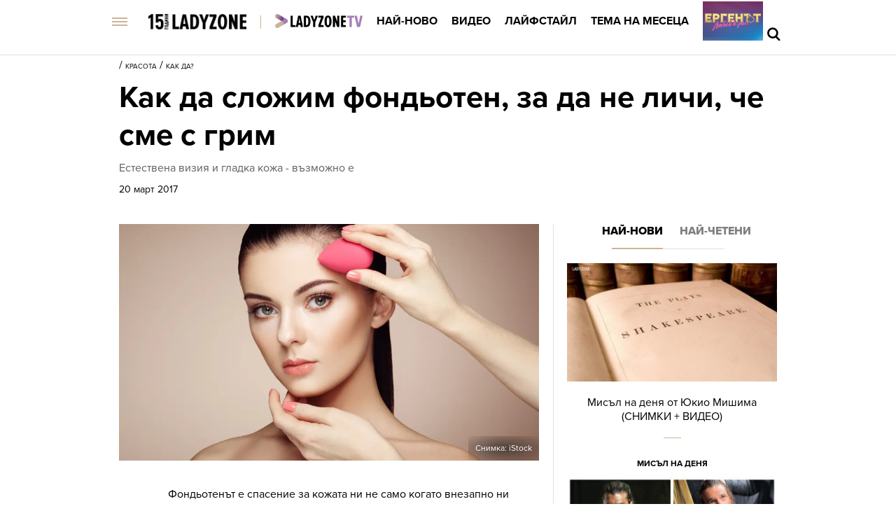

--- FILE ---
content_type: text/html; charset=UTF-8
request_url: https://ladyzone.bg/krasota/how-to/kak-da-slozhim-fondyoten-za-da-ne-lichi-che-sme-s-grim.html
body_size: 27858
content:

<!DOCTYPE html>
<html lang="bg">
	<head>
		<title>Как да сложим фондьотен, за да не личи, че сме с грим - Ladyzone.bg</title>

		<meta http-equiv="X-UA-Compatible" content="IE=edge" />
		<meta http-equiv="Content-Type" content="text/html; charset=utf-8" />
		<meta name="viewport" content="width=device-width, initial-scale=1, maximum-scale=1" />
		<meta name="description" content="Естествена визия и гладка кожа - възможно е" />
        <meta name="keywords" content="" />
        
		<meta name="facebook-domain-verification" content="zauwdau1hlmucvvzfcw5f1t2lo357l" />
        <meta property="fb:admins" content="1005508021" />
		<meta property="fb:admins" content="572121122" />
		<meta property="fb:admins" content="682106501" />
		<meta property="fb:admins" content="100000061517994" />

		<link rel="dns-prefetch" href="https://cms.static.btv.bg/" />
		<link rel="dns-prefetch" href="https://img.cms.bweb.bg/" />
		<link rel="dns-prefetch" href="https://www.google-analytics.com">
		<link rel="dns-prefetch" href="https://www.googletagmanager.com">


		<link rel="canonical" href="https://ladyzone.bg/krasota/how-to/kak-da-slozhim-fondyoten-za-da-ne-lichi-che-sme-s-grim.html">				
				<link rel="alternate" type="application/rss+xml" href="https://ladyzone.bg/lbin/v3/rss.php?section_id=37011" />
				
		<script type="application/ld+json">
			{
			  "@context": "https://schema.org",
			  "@type": "Organization",
			  "url": "https://ladyzone.bg",
			  "logo": "https://ladyzone.bghttps://cms.static.btv.bg/microsites/ladyzone/img/ladyzone-logo.svg"
			}
		</script>

				
		<script type="application/ld+json">
			{
				"@context": "https://schema.org",
					"@type": "WebSite",
					"url" : "https:\/\/ladyzone.bg",
					"potentialAction": {
						"@type": "SearchAction",
						"target": "https:\/\/ladyzone.bg\/search\/?q={search_term_string}&o=date",
						"query-input": "required name=search_term_string"
					}
			}
		</script>
		<!-- Google Tag Manager -->
		<script>(function(w,d,s,l,i){w[l]=w[l]||[];w[l].push({'gtm.start':
		new Date().getTime(),event:'gtm.js'});var f=d.getElementsByTagName(s)[0],
		j=d.createElement(s),dl=l!='dataLayer'?'&l='+l:'';j.async=true;j.src=
		'https://www.googletagmanager.com/gtm.js?id='+i+dl;f.parentNode.insertBefore(j,f);
		})(window,document,'script','dataLayer','GTM-5GQTM3D4');</script>
		<!-- End Google Tag Manager -->
		
					<meta property="og:site_name" content="Ladyzone.bg" />
			<meta property="og:type" content="article" />
			<meta property="og:title" content="Как да сложим фондьотен, за да не личи, че сме с грим" />
			<meta property="og:image" content="https://cdn.btv.bg/media/images/1200x630/Mar2017/2111321643.jpg" />
			<meta property="og:url" content="https://ladyzone.bg/krasota/how-to/kak-da-slozhim-fondyoten-za-da-ne-lichi-che-sme-s-grim.html" />
			<meta property="og:description" content="Естествена визия и гладка кожа - възможно е" />
			<link rel="image_src" href="https://cdn.btv.bg/media/images/1200x630/Mar2017/2111321643.jpg" />
				
		<link rel="SHORTCUT ICON" type="image/x-icon" href="https://cms.static.btv.bg/microsites/ladyzone/img/favicon.ico"/>
		<link rel="preload" as="style" href="https://cms.static.btv.bg/microsites/ladyzone/css/main.css?v=2025.09.15.02" />

		<link rel="preload" as="font" href='https://use.typekit.net/af/d82519/00000000000000003b9b306a/27/l?primer=3a6076633bc77831ac9fb811601de898b4ca8cd1e0aff02d16b23a013090f4db&fvd=n8&v=3'>
		<link rel="preload" as="font" href='https://use.typekit.net/af/b683e3/00000000000000003b9b306c/27/l?primer=3a6076633bc77831ac9fb811601de898b4ca8cd1e0aff02d16b23a013090f4db&fvd=n9&v=3'>
		<link rel="preload" as="font" href='https://use.typekit.net/af/949f99/00000000000000003b9b3068/27/l?primer=3a6076633bc77831ac9fb811601de898b4ca8cd1e0aff02d16b23a013090f4db&fvd=n7&v=3'>
		<link rel="preload" as="font" href='https://use.typekit.net/af/705e94/00000000000000003b9b3062/27/l?primer=3a6076633bc77831ac9fb811601de898b4ca8cd1e0aff02d16b23a013090f4db&fvd=n4&v=3'>
	 
		<link rel="stylesheet" type="text/css" href="https://cms.static.btv.bg/microsites/ladyzone/css/main.css?v=2025.09.15.02" />
		
					<link rel="stylesheet" type="text/css" href="https://cms.static.btv.bg/microsites/ladyzone/css/article.css?v=2025.09.15.02" />
			<meta name="robots" content="index, follow, max-image-preview:large, max-snippet:-1, max-video-preview:-1" />
				
				
		<link rel="stylesheet" type="text/css" href="https://cms.static.btv.bg/microsites/btvnovinite/css/swiper-bundle.min.css" />
		 
		<script>
			var site_id = "370";
			var article_id = "2100421597";
			var section_id = "37011";
			var story_id = '';
			var gallery_id = '';
		</script>
		
		
		<!-- google analytics code -->
		<script>
			(function(i,s,o,g,r,a,m){i['GoogleAnalyticsObject']=r;i[r]=i[r]||function(){
			(i[r].q=i[r].q||[]).push(arguments)},i[r].l=1*new Date();a=s.createElement(o),
			m=s.getElementsByTagName(o)[0];a.async=1;a.src=g;m.parentNode.insertBefore(a,m)
			})(window,document,'script','//www.google-analytics.com/analytics.js','ga');
			ga('create', 'UA-19303926-1', 'auto');
			ga('require', 'linker');
			ga('linker:autoLink', ['ladyzone.bg']);
			ga('require', 'displayfeatures');
			ga('send', 'pageview');
		</script>
		

		<script>
			var dfp_site = 'ladyzone.bg';
			var dfp_website = 'ladyzone';
			var dfp_mobile = false;
			var dfp_tags = [""];
			var dfp_status = {"medium_rectangle_300x250_first":true,"medium_rectangle_300x250_second":true,"megaboard":true,"megaboard_second":false,"megaboard_third":false,"wallpaper":true,"ibug":false,"carousel":true,"in_article_300x250_first":true,"in_article_300x250_second":true,"in_listing_native":false,"adform_exclusive_mobile_300x250_first":false,"adform_exclusive_mobile_300x250_second":false,"adform_exclusive_300x250_second":false,"video_border_top":false,"video_border_bottom":false,"video_overlay":false,"video_overlay_vertical":false,"top":true};
			var dfp_show_ads = 1;
			
			const regex=/Mobi|Android|webOS|iPhone|iPad|iPod|BlackBerry|IEMobile|Opera Mini/i;var mobile=regex.test(navigator.userAgent);if(mobile||window.innerWidth<640){var device_type='mobile'}else{var device_type='desktop'}
			
			var gtm_vod = false;

	var article_gtm_data = {
		articleTitle: 'Как да сложим фондьотен, за да не личи, че сме с грим',
		articleTitleEn: 'How to put on foundation so that it doesn\'t look like we\'re wearing makeup',		pageCategory: 'news',
		articleId: '2100421597',
		pageType: 'article',
		articleType: 'article',
		articleAuthorId: '348',
		articleAuthor: '',
		articleDatePublished: '1490004034',
		articleTopics: '', 
		sectionId: '37011',
		sectionName: 'Как да?',
		articleWordCount: '397',
		articleGallery: '0',
		deviceType: device_type,
		articleLoadMoreButton: false,
				pagePlayerEnabled: 0,
	};	
	 		</script>
		
		<script data-ad-client="ca-pub-2230223935244955" async src="https://pagead2.googlesyndication.com/pagead/js/adsbygoogle.js"></script>
 	    <script async id="ebx" src="//applets.ebxcdn.com/ebx.js"></script>
				 <script src="https://publisher.caroda.io/videoPlayer/caroda.min.js?ctok=0239cd062264" crossorigin="anonymous" defer>
    		</script>
		
	</head>
	<body  itemscope="" itemtype="https://schema.org/WebPage">
 
	<!-- Google Tag Manager (noscript) -->
        <noscript><iframe src="https://www.googletagmanager.com/ns.html?id=GTM-5GQTM3D4" height="0" width="0" style="display:none;visibility:hidden"></iframe></noscript>
    <!-- End Google Tag Manager (noscript) -->
<div class="btv-mobileads-wrapper_wrap">
		<div class="btv-mobileads-wrapper_page">
				<div class="wrapper" id='content_router'>
												<div>
																<div>
																				<div>
												<div class="bweb-gpt bweb-gpt--top" style="width:1px;height:1px;"><div id="div-gpt-ad-top"></div></div>	


										</div>
																				<div>
												<link rel="stylesheet" type="text/css" href="https://cms.static.btv.bg/microsites/ladyzone/css/navigation.css?v=1.3" />
<header class="site-header clear">
	<nav class="main-nav">
		<div class="top-nav width-980">
			<span class="mobile-menu-icon js-toggle-menu">
				<span class="burger-icon"><span></span></span>
			</span>
			<a class="site-logo fl" href="/" title="Ladyzone.bg">
				<img alt="Ladyzone.bg" src="/static/bg/microsites/ladyzone/img/ladyzone-logo-15y.png" style="width: 140px;" /><span
					class="separator"></span></a>

			<ul class="site-nav fl">
				<li>
					<a href="/tv/"  title="Линк: Ladyzone.tv">
						<img src="/static/bg/microsites/ladyzone/img/ladyzoneTVlogo.png" class="section-img" alt="Ladyzone.tv" />
					</a>
				</li>
				<li>
					<a href="/novini/" title="Линк: Най-ново">Най-ново</a>
				</li>
				<li>
					<a href="/videa/" title="Линк: Видео">Видео</a>
				</li>
				<li>
					<a href="/laifstail/" title="Линк: Лайфстайл">Лайфстайл</a>
				</li>
				<li>
					<a href="/story/?story=473" title="Линк: Тема на месеца">Тема на месеца </a>
				</li>
				<li class="next-level">
					<a href="/ergenat/love-in-paradise/"><img alt="Ергенът: Любов в рая" src="https://web.static.btv.bg/ladyzone/button_86x56_new_3.jpg" /></a>
				</li>
			</ul>
			<div class="search-and-live fr">
				<div class="search-box">
					<span class="js-search-trigger"></span>
					<div class="search-slide">
						<div class="search-info">
							<div class="text">Въведете търсената дума и натиснете Enter</div>
							<span class="icon-close"></span>
						</div>
						<form action="/search/">
							<input name="q" type="text" placeholder="Търси..." autocomplete="off" />
							<input name="o" type="hidden" value="date" />
							<div class="field-submit"><input type="submit" value="Търси" /></div>
							<span class="icon-search"></span>
						</form>
						<div class="autocomplete-list"></div>
					</div>
				</div>
			</div>
		</div>
		<div class="mobile-nav-wrapper width-980 clear">
			<div class="search-box hide">
				<span class="js-search-trigger"></span>
				<div class="search-slide">
					<div class="search-info">
						<div class="text">Въведете търсената дума и натиснете Enter</div>
						<span class="icon-close"></span>
					</div>
					<form action="/search">
						<input name="q" type="text" placeholder="Търси..." />
						<input name="o" type="hidden" value="date" />
						<div class="field-submit"><input type="submit" value="Търси" /><span class="icon-search"></span></div>
					</form>
				</div>
			</div>
			<ul class="site-nav main-mobile fl">
				<li>
					<a href="/tv/" title="Линк: Ladyzone.tv">
						<img src="/static/bg/microsites/ladyzone/img/ladyzoneTVlogo.png" class="section-img" alt="Ladyzone.tv" />
					</a>
				</li>
				<li>
					<a href="/novini/" title="Линк: Най-ново">Най-ново</a>
				</li>
				<li>
					<a href="/videa/" title="Линк: Видео">Видео</a>
				</li>
				<li>
					<a href="/laifstail/" title="Линк: Лайфстайл">Лайфстайл</a>
				</li>
				<li>
					<a href="/story/?story=473" title="Линк: Тема на месеца">Тема на месеца</a>
				</li>

				<!-- <li>
						<a href="/malki-razgovori/">Малки разговори</a>
					</li> -->
			</ul>
							<ul class="site-nav fl">
					<li>
						<a href="https://svetatnazdraveto.bg/" target="_blank">
							<img width="230" height="28" class="filter-black" src="https://cms.static.btv.bg/microsites/btvnovinite/images/logos/SvetatNaZdraveto.svg" alt="Светът на здравето" />
						</a>
					</li>
					 
						<li class="has-sub-menu">
														<a href="/ergenat/love-in-paradise/" title="/ergenat/love-in-paradise/">Ергенът: Любов в рая</a>
														<div class="sub-menu">
								<div class="section-name">Ергенът: Любов в рая</div>
								<div class="article"><a href="/ergenat/love-in-paradise/viktorija-asenova-ot-ergenat-ljubov-v-raja-sreshta-ljubovta-v-turcija-video.html" title="Линк: Виктория Асенова от „Ергенът: Любов в рая“ среща любовта в Турция (ВИДЕО)" ><span class="image"><img class="lazy" alt="Виктория Асенова от „Ергенът: Любов в рая“ среща любовта в Турция (ВИДЕО)"
												data-src="https://cdn.btv.bg/media/images/300x300/Jan2026/2113733896.jpg" /></span><span class="title">Виктория Асенова от „Ергенът: Любов в рая“ среща любовта в Турция (ВИДЕО)</span></a>
								</div>
								<div class="article"><a href="/ergenat/love-in-paradise/petar-danov-ot-ergenat-ljubov-v-raja-pokaza-novata-si-prijatelka-snimki.html" title="Линк: Петър Данов от „Ергенът: Любов в рая“ показа новата си приятелка (СНИМКИ)"><span class="image"><img class="lazy" alt="Петър Данов от „Ергенът: Любов в рая“ показа новата си приятелка (СНИМКИ)" 
												data-src="https://cdn.btv.bg/media/images/300x300/Jan2026/2113726580.jpg" /></span><span class="title">Петър Данов от „Ергенът: Любов в рая“ показа новата си приятелка (СНИМКИ)</span></a>
								</div>
								<div class="article"><a href="/ergenat/love-in-paradise/sled-priznanieto-za-kiara-krasimir-nameri-mir-v-kolednite-praznici-koleda.html" title="Линк: След шокиращото признанието за Киара, Красимир намери мир в коледните празници (СНИМКИ)"><span class="image"><img class="lazy" alt="След шокиращото признанието за Киара, Красимир намери мир в коледните празници (СНИМКИ)" 
												data-src="https://cdn.btv.bg/media/images/300x300/Oct2025/2113675307.jpg" /></span><span class="title">След шокиращото признанието за Киара, Красимир намери мир в коледните празници (СНИМКИ)</span></a>
								</div>
							</div>
						</li>
					 
						<li class="has-sub-menu">
														<a href="/ergenat/sezon-2025/" title="/ergenat/sezon-2025/">Ергенът</a>
														<div class="sub-menu">
								<div class="section-name">Ергенът</div>
								<div class="article"><a href="/ergenat/sezon-2025/ergenat-viktor-rusinov-pokaza-brat-si-i-shashna-vsichki-kolko-mnogo-si-prilichat-snimki.html" title="Линк: Ергенът Виктор Русинов показа брат си и шашна всички колко много си приличат (СНИМКИ)" ><span class="image"><img class="lazy" alt="Ергенът Виктор Русинов показа брат си и шашна всички колко много си приличат (СНИМКИ)"
												data-src="https://cdn.btv.bg/media/images/300x300/Sep2025/2113643207.jpg" /></span><span class="title">Ергенът Виктор Русинов показа брат си и шашна всички колко много си приличат (СНИМКИ)</span></a>
								</div>
								<div class="article"><a href="/ergenat/sezon-2025/adriana-ot-ergenat-4-razkri-koj-e-novijat-mazh-v-zhivota-j-snimki.html" title="Линк:  Адриана от „Ергенът“ разкри кой е новият мъж в живота й (СНИМКИ)"><span class="image"><img class="lazy" alt=" Адриана от „Ергенът“ разкри кой е новият мъж в живота й (СНИМКИ)" 
												data-src="https://cdn.btv.bg/media/images/300x300/Sep2025/2113638685.jpg" /></span><span class="title"> Адриана от „Ергенът“ разкри кой е новият мъж в живота й (СНИМКИ)</span></a>
								</div>
								<div class="article"><a href="/ergenat/love-in-paradise/ergenat-ljubov-v-raja-kakvo-shte-e-razlichno-tozi-sezon-snimki.html" title="Линк: Ергенът: Любов в рая - какво ще е различно този сезон? (СНИМКИ)"><span class="image"><img class="lazy" alt="Ергенът: Любов в рая - какво ще е различно този сезон? (СНИМКИ)" 
												data-src="https://cdn.btv.bg/media/images/300x300/Aug2025/2113632428.jpg" /></span><span class="title">Ергенът: Любов в рая - какво ще е различно този сезон? (СНИМКИ)</span></a>
								</div>
							</div>
						</li>
					 
						<li class="has-sub-menu">
														<a href="/krasota/" title="/krasota/">Красота</a>
														<div class="sub-menu">
								<div class="section-name">Красота</div>
								<div class="article"><a href="/krasota/10-topli-i-uspokojavashti-parfjuma-za-ujuten-zimen-aromat.html" title="Линк: 5 топли и успокояващи парфюма - за уютен зимен аромат (СНИМКИ)" ><span class="image"><img class="lazy" alt="5 топли и успокояващи парфюма - за уютен зимен аромат (СНИМКИ)"
												data-src="https://cdn.btv.bg/media/images/300x300/Jan2026/2113733739.jpg" /></span><span class="title">5 топли и успокояващи парфюма - за уютен зимен аромат (СНИМКИ)</span></a>
								</div>
								<div class="article"><a href="/krasota/how-to/zimna-maska-s-mandarini-perfektna-za-kosata-i-kozhata-pri-niskite-temepraturi.html" title="Линк: Зимна маска с мандарини – перфектна за косата и кожата при ниските температури"><span class="image"><img class="lazy" alt="Зимна маска с мандарини – перфектна за косата и кожата при ниските температури" 
												data-src="https://cdn.btv.bg/media/images/300x300/Jan2026/2113733645.jpg" /></span><span class="title">Зимна маска с мандарини – перфектна за косата и кожата при ниските температури</span></a>
								</div>
								<div class="article"><a href="/krasota/how-to/vsichki-izpolzvame-korektora-pogreshno-trikat-kojto-naistina-prikriva-tamnite-kragove-i-umorenija-vid.html" title="Линк: Всички използваме коректорa погрешно - трикът, който наистина прикрива тъмните кръгове"><span class="image"><img class="lazy" alt="Всички използваме коректорa погрешно - трикът, който наистина прикрива тъмните кръгове" 
												data-src="https://cdn.btv.bg/media/images/300x300/Jan2026/2113732594.jpg" /></span><span class="title">Всички използваме коректорa погрешно - трикът, който наистина прикрива тъмните кръгове</span></a>
								</div>
							</div>
						</li>
					 
						<li class="has-sub-menu">
														<a href="/astro/" title="/astro/">Астро</a>
														<div class="sub-menu">
								<div class="section-name">Астро</div>
								<div class="article"><a href="/astro/mesechen-horoskop/finansov-horoskop-za-fevruari-2026-g-parichni-potoci-razhodi-ili-stabilnost.html" title="Линк: Финансов хороскоп за февруари 2026 г. – парични потоци, разходи или стабилност" ><span class="image"><img class="lazy" alt="Финансов хороскоп за февруари 2026 г. – парични потоци, разходи или стабилност"
												data-src="https://cdn.btv.bg/media/images/300x300/Jan2026/2113735658.jpg" /></span><span class="title">Финансов хороскоп за февруари 2026 г. – парични потоци, разходи или стабилност</span></a>
								</div>
								<div class="article"><a href="/astro/mars-vav-vodolej-otkljuchva-buntarja-v-teb-eto-kakvo-savetvat-astrolozi.html" title="Линк: Марс във Водолей отключва бунтаря в теб! Ето какво разкриват астролози (СНИМКИ)"><span class="image"><img class="lazy" alt="Марс във Водолей отключва бунтаря в теб! Ето какво разкриват астролози (СНИМКИ)" 
												data-src="https://cdn.btv.bg/media/images/300x300/Jan2026/2113735339.jpg" /></span><span class="title">Марс във Водолей отключва бунтаря в теб! Ето какво разкриват астролози (СНИМКИ)</span></a>
								</div>
								<div class="article"><a href="/astro/kak-da-izchislim-chisloto-na-zhivota-si-i-kakvo-razkriva-to-za-2026g.html" title="Линк: Как да изчислим числото на живота си и какво разкрива то за 2026г. "><span class="image"><img class="lazy" alt="Как да изчислим числото на живота си и какво разкрива то за 2026г. " 
												data-src="https://cdn.btv.bg/media/images/300x300/Jan2026/2113733709.jpg" /></span><span class="title">Как да изчислим числото на живота си и какво разкрива то за 2026г. </span></a>
								</div>
							</div>
						</li>
					 
						<li class="has-sub-menu">
														<a href="/zdrave/" title="/zdrave/">Здраве</a>
														<div class="sub-menu">
								<div class="section-name">Здраве</div>
								<div class="article"><a href="/malki-razgovori/cifrova-psihologija-kak-datata-na-razhdane-opredelja-kod-na-uspeha-i-razchita-toksichnite-vrazki-video.html" title="Линк: Цифрова психология: Как датата на раждане определя мързела и разчита токсичните връзки (ВИДЕО)" ><span class="image"><img class="lazy" alt="Цифрова психология: Как датата на раждане определя мързела и разчита токсичните връзки (ВИДЕО)"
												data-src="https://cdn.btv.bg/media/images/300x300/Jan2026/2113734949.jpg" /></span><span class="title">Цифрова психология: Как датата на раждане определя мързела и разчита токсичните връзки (ВИДЕО)</span></a>
								</div>
								<div class="article"><a href="/laifstail/kakva-e-tajnata-na-viktorija-bekam-za-plosak-korem-na-51-godini-snimki.html" title="Линк: Каква е тайната на Виктория Бекъм за плосък корем на 51 години? (СНИМКИ)"><span class="image"><img class="lazy" alt="Каква е тайната на Виктория Бекъм за плосък корем на 51 години? (СНИМКИ)" 
												data-src="https://cdn.btv.bg/media/images/300x300/Jan2026/2113734535.jpg" /></span><span class="title">Каква е тайната на Виктория Бекъм за плосък корем на 51 години? (СНИМКИ)</span></a>
								</div>
								<div class="article"><a href="/laifstail/lica/kak-se-zhivee-do-99-legendarnijat-mel-bruks-razkriva-tajnata-si-snimki.html" title="Линк: Как се живее до 99: Легендарният Мел Брукс разкрива тайната си (СНИМКИ)"><span class="image"><img class="lazy" alt="Как се живее до 99: Легендарният Мел Брукс разкрива тайната си (СНИМКИ)" 
												data-src="https://cdn.btv.bg/media/images/300x300/Jan2026/2113734546.jpg" /></span><span class="title">Как се живее до 99: Легендарният Мел Брукс разкрива тайната си (СНИМКИ)</span></a>
								</div>
							</div>
						</li>
					 
						<li class="has-sub-menu">
														<a href="/moda/" title="/moda/">Мода</a>
														<div class="sub-menu">
								<div class="section-name">Мода</div>
								<div class="article"><a href="/moda/dress-code/lena-borislavova.html" title="Линк: Лена Бориславова каза край! Рокли, дълга коса и на кого от Холивуд прилича (СНИМКИ)" ><span class="image"><img class="lazy" alt="Лена Бориславова каза край! Рокли, дълга коса и на кого от Холивуд прилича (СНИМКИ)"
												data-src="https://cdn.btv.bg/media/images/300x300/Aug2022/2112820593.jpg" /></span><span class="title">Лена Бориславова каза край! Рокли, дълга коса и на кого от Холивуд прилича (СНИМКИ)</span></a>
								</div>
								<div class="article"><a href="/laifstail/lica/120-godini-kristian-dior-vav-vsjako-sarce-se-krie-mechta-vav-vsjaka-zhena-se-krie-princesa-snimki.html" title="Линк: Кристиан Диор ~ Във всяко сърце се крие мечта. Във всяка жена се крие принцеса (СНИМКИ)"><span class="image"><img class="lazy" alt="Кристиан Диор ~ Във всяко сърце се крие мечта. Във всяка жена се крие принцеса (СНИМКИ)" 
												data-src="https://cdn.btv.bg/media/images/300x300/Jan2025/2113484699.jpg" /></span><span class="title">Кристиан Диор ~ Във всяко сърце се крие мечта. Във всяка жена се крие принцеса (СНИМКИ)</span></a>
								</div>
								<div class="article"><a href="/laifstail/modnijat-svjat-skarbi-za-valentino-reakciite-donatela-versache-klaudija-shifar-karla-bruni-i-oshte-zvezdi.html" title="Линк: Модният свят скърби за Валентино: Реакциите на Донатела Версаче, Клаудия Шифър и още звезди"><span class="image"><img class="lazy" alt="Модният свят скърби за Валентино: Реакциите на Донатела Версаче, Клаудия Шифър и още звезди" 
												data-src="https://cdn.btv.bg/media/images/300x300/Jan2026/2113733214.jpg" /></span><span class="title">Модният свят скърби за Валентино: Реакциите на Донатела Версаче, Клаудия Шифър и още звезди</span></a>
								</div>
							</div>
						</li>
					 
						<li class="has-sub-menu">
														<a href="/intimno/" title="/intimno/">Интимно</a>
														<div class="sub-menu">
								<div class="section-name">Интимно</div>
								<div class="article"><a href="/intimno/koja-e-pozata-kojato-zhenite-obozhavat-a-mazhete-mrazjat.html" title="Линк: Коя е позата, която жените обожават, а мъжете мразят? " ><span class="image"><img class="lazy" alt="Коя е позата, която жените обожават, а мъжете мразят? "
												data-src="https://cdn.btv.bg/media/images/300x300/Jan2025/2113477371.jpg" /></span><span class="title">Коя е позата, която жените обожават, а мъжете мразят? </span></a>
								</div>
								<div class="article"><a href="/intimno/seksualnija-vi-zhivot-e-susha-i-vie-ne-znaete-kakvo-da-napravite-eto-kak-da-varnete-strastta.html" title="Линк: Сексуалния ви живот е &quot;суша&quot; и вие не знаете какво да направите? Ето как да върнете страстта"><span class="image"><img class="lazy" alt="Сексуалния ви живот е &quot;суша&quot; и вие не знаете какво да направите? Ето как да върнете страстта" 
												data-src="https://cdn.btv.bg/media/images/300x300/Jan2026/2113734014.jpg" /></span><span class="title">Сексуалния ви живот е "суша" и вие не знаете какво да направите? Ето как да върнете страстта</span></a>
								</div>
								<div class="article"><a href="/intimno/zashto-ne-trjabva-da-kupuvate-podarak-za-sv-valentin-video.html" title="Линк: Защо не трябва да купувате подарък за Свети Валентин? (ВИДЕО)"><span class="image"><img class="lazy" alt="Защо не трябва да купувате подарък за Свети Валентин? (ВИДЕО)" 
												data-src="https://cdn.btv.bg/media/images/300x300/Jan2026/2113733157.jpg" /></span><span class="title">Защо не трябва да купувате подарък за Свети Валентин? (ВИДЕО)</span></a>
								</div>
							</div>
						</li>
					 
						<li class="has-sub-menu">
														<a href="/za-doma/" title="/za-doma/">Дом и семейство</a>
														<div class="sub-menu">
								<div class="section-name">Дом и семейство</div>
								<div class="article"><a href="/za-doma/semeistvo/koj-praznuva-imen-den-dnes-25-januari.html" title="Линк: Имен ден на 25 януари" ><span class="image"><img class="lazy" alt="Имен ден на 25 януари"
												data-src="https://cdn.btv.bg/media/images/300x300/Jan2024/2113224829.jpg" /></span><span class="title">Имен ден на 25 януари</span></a>
								</div>
								<div class="article"><a href="/za-doma/interior/zamisljali-li-sme-se-zashto-vratite-na-obshtestvenite-toaletni-ne-stigat-do-poda.html" title="Линк: Замисляли ли сме се защо вратите на обществените тоалетни не стигат до пода"><span class="image"><img class="lazy" alt="Замисляли ли сме се защо вратите на обществените тоалетни не стигат до пода" 
												data-src="https://cdn.btv.bg/media/images/300x300/Jan2026/2113735810.jpg" /></span><span class="title">Замисляли ли сме се защо вратите на обществените тоалетни не стигат до пода</span></a>
								</div>
								<div class="article"><a href="/za-doma/kolko-chesto-i-kak-da-pochistim-matraka-s-njakolko-lesni-stapki.html" title="Линк: Колко често и как да почистим матрака – с няколко лесни стъпки"><span class="image"><img class="lazy" alt="Колко често и как да почистим матрака – с няколко лесни стъпки" 
												data-src="https://cdn.btv.bg/media/images/300x300/Jan2026/2113735541.jpg" /></span><span class="title">Колко често и как да почистим матрака – с няколко лесни стъпки</span></a>
								</div>
							</div>
						</li>
					 
						<li class="has-sub-menu">
														<a href="/recepti/" title="/recepti/">Рецепти</a>
														<div class="sub-menu">
								<div class="section-name">Рецепти</div>
								<div class="article"><a href="/recepti/japonski-chijzkejk-prevze-tiktok-no-balgarite-go-narekoha-prosto-mljako-s-biskviti-video.html" title="Линк: &quot;Японски чийзкейк&quot; превзе TikTok, но българите го нарекоха просто &quot;мляко с бисквити&quot; (ВИДЕО)" ><span class="image"><img class="lazy" alt="&quot;Японски чийзкейк&quot; превзе TikTok, но българите го нарекоха просто &quot;мляко с бисквити&quot; (ВИДЕО)"
												data-src="https://cdn.btv.bg/media/images/300x300/Jan2026/2113733918.jpg" /></span><span class="title">"Японски чийзкейк" превзе TikTok, но българите го нарекоха просто "мляко с бисквити" (ВИДЕО)</span></a>
								</div>
								<div class="article"><a href="/recepti/idei/lesna-recepta-za-obarnat-sladkish-s-grejpfrut-v-sezona-na-citrusite-snimki.html" title="Линк: Лесна рецепта за обърнат сладкиш с грейпфрут: В сезона на цитрусите (СНИМКИ) "><span class="image"><img class="lazy" alt="Лесна рецепта за обърнат сладкиш с грейпфрут: В сезона на цитрусите (СНИМКИ) " 
												data-src="https://cdn.btv.bg/media/images/300x300/Jan2026/2113729004.jpg" /></span><span class="title">Лесна рецепта за обърнат сладкиш с грейпфрут: В сезона на цитрусите (СНИМКИ) </span></a>
								</div>
								<div class="article"><a href="/zdrave/dieti/superhrana-za-zhenite-zashto-sladkite-kartofi-sa-tajnoto-orazhie-za-perfektna-kozha-i-tjalo.html" title="Линк: Суперхрана за жените: Защо сладките картофи са тайното оръжие за перфектна кожа и тяло"><span class="image"><img class="lazy" alt="Суперхрана за жените: Защо сладките картофи са тайното оръжие за перфектна кожа и тяло" 
												data-src="https://cdn.btv.bg/media/images/300x300/Jan2026/2113728142.jpg" /></span><span class="title">Суперхрана за жените: Защо сладките картофи са тайното оръжие за перфектна кожа и тяло</span></a>
								</div>
							</div>
						</li>
					 
						<li class="has-sub-menu">
														<a href="/testove/" title="/testove/">Тестове</a>
														<div class="sub-menu">
								<div class="section-name">Тестове</div>
								<div class="article"><a href="/testove/test-otkrijte-pojasa-s-magarence-za-20-sekundi.html" title="Линк: ТЕСТ: Открийте пояса с магаренце за 20 секунди" ><span class="image"><img class="lazy" alt="ТЕСТ: Открийте пояса с магаренце за 20 секунди"
												data-src="https://cdn.btv.bg/media/images/300x300/Aug2020/2112243169.jpg" /></span><span class="title">ТЕСТ: Открийте пояса с магаренце за 20 секунди</span></a>
								</div>
								<div class="article"><a href="/testove/test-otkrijte-chajkata-v-risunkata-za-30-sekundi.html" title="Линк: ТЕСТ: Открийте чайката в рисунката за 30 секунди"><span class="image"><img class="lazy" alt="ТЕСТ: Открийте чайката в рисунката за 30 секунди" 
												data-src="https://cdn.btv.bg/media/images/300x300/Aug2020/2112230536.jpg" /></span><span class="title">ТЕСТ: Открийте чайката в рисунката за 30 секунди</span></a>
								</div>
								<div class="article"><a href="/testove/test-otkrijte-sladoleda-v-risunkata-za-12-sekundi.html" title="Линк: ТЕСТ: Открийте сладоледа в рисунката за 12 секунди"><span class="image"><img class="lazy" alt="ТЕСТ: Открийте сладоледа в рисунката за 12 секунди" 
												data-src="https://cdn.btv.bg/media/images/300x300/Jul2020/2112219820.jpg" /></span><span class="title">ТЕСТ: Открийте сладоледа в рисунката за 12 секунди</span></a>
								</div>
							</div>
						</li>
					 
						<li class="has-sub-menu">
														<a href="/ladyzone-inside/" title="/ladyzone-inside/">Блог</a>
														<div class="sub-menu">
								<div class="section-name">Блог</div>
								<div class="article"><a href="/moda/valentino-maestroto-na-stihijnoto-cherveno-kakva-e-istorijata-zad-emblematichnija-cvjat-galerija.html" title="Линк: Валентино - маестрото на стихийното червено: Историята зад емблематичния цвят (ГАЛЕРИЯ)" ><span class="image"><img class="lazy" alt="Валентино - маестрото на стихийното червено: Историята зад емблематичния цвят (ГАЛЕРИЯ)"
												data-src="https://cdn.btv.bg/media/images/300x300/Jan2026/2113732919.jpg" /></span><span class="title">Валентино - маестрото на стихийното червено: Историята зад емблематичния цвят (ГАЛЕРИЯ)</span></a>
								</div>
								<div class="article"><a href="/laifstail/sramno-li-e-da-si-imash-gadzhe-v-dneshno-vreme.html" title="Линк: Срамно ли е да си имаш гадже в днешно време? "><span class="image"><img class="lazy" alt="Срамно ли е да си имаш гадже в днешно време? " 
												data-src="https://cdn.btv.bg/media/images/300x300/Jan2026/2113731474.jpg" /></span><span class="title">Срамно ли е да си имаш гадже в днешно време? </span></a>
								</div>
								<div class="article"><a href="/laifstail/artbox/tumblr-se-zavrashta-kubinki-cvetna-kosa-i-arctic-monkeys-v-slushalkite.html" title="Линк: Tumblr се завръща! Кубинки, цветна коса и Arctic Monkeys в слушалките"><span class="image"><img class="lazy" alt="Tumblr се завръща! Кубинки, цветна коса и Arctic Monkeys в слушалките" 
												data-src="https://cdn.btv.bg/media/images/300x300/Dec2025/2113721408.jpg" /></span><span class="title">Tumblr се завръща! Кубинки, цветна коса и Arctic Monkeys в слушалките</span></a>
								</div>
							</div>
						</li>
					 
						<li class="has-sub-menu">
														<a href="/galerii/" title="/galerii/">Галерии</a>
														<div class="sub-menu">
								<div class="section-name">Галерии</div>
								<div class="article"><a href="/galerii/naj-pametnite-migove-ot-snimki-ot-shoubiznesa-na-2025-g-snimki.html" title="Линк: Най-паметните снимки от шоубизнеса на 2025 г. (ОБЗОР)" ><span class="image"><img class="lazy" alt="Най-паметните снимки от шоубизнеса на 2025 г. (ОБЗОР)"
												data-src="https://cdn.btv.bg/media/images/300x300/Dec2025/2113704970.jpg" /></span><span class="title">Най-паметните снимки от шоубизнеса на 2025 г. (ОБЗОР)</span></a>
								</div>
								<div class="article"><a href="/laifstail/lica/mazhete-v-zhivota-na-bridzhit-bardo-samoubijstvo-ot-ljubov-i-edin-milioner-s-rozi.html" title="Линк: Мъжете в живота на Брижит Бардо - самоубийство от любов и един милионер с рози"><span class="image"><img class="lazy" alt="Мъжете в живота на Брижит Бардо - самоубийство от любов и един милионер с рози" 
												data-src="https://cdn.btv.bg/media/images/300x300/Oct2025/2113669775.jpg" /></span><span class="title">Мъжете в живота на Брижит Бардо - самоубийство от любов и един милионер с рози</span></a>
								</div>
								<div class="article"><a href="/galerii/krasivata-esen-na-vitosha-mistika-snimki.html" title="Линк: Красивата есен на Витоша. Мистика! (СНИМКИ)"><span class="image"><img class="lazy" alt="Красивата есен на Витоша. Мистика! (СНИМКИ)" 
												data-src="https://cdn.btv.bg/media/images/300x300/Nov2019/2112021462.jpg" /></span><span class="title">Красивата есен на Витоша. Мистика! (СНИМКИ)</span></a>
								</div>
							</div>
						</li>
					 
						<li class="has-sub-menu">
														<a href="/sudurjanie-ot-partnyori/" title="/sudurjanie-ot-partnyori/">Съдържание от партньори</a>
														<div class="sub-menu">
								<div class="section-name">Съдържание от партньори</div>
								<div class="article"><a href="/sudurjanie-ot-partnyori/zashto-hidrogel-maskite-po-korejska-tehologija-se-prevarnaha-v-svetoven-hit.html" title="Линк: Защо хидрогел маските по корейска техология се превърнаха в световен хит?" ><span class="image"><img class="lazy" alt="Защо хидрогел маските по корейска техология се превърнаха в световен хит?"
												data-src="https://cdn.btv.bg/media/images/300x300/Jan2026/2113734449.jpg" /></span><span class="title">Защо хидрогел маските по корейска техология се превърнаха в световен хит?</span></a>
								</div>
								<div class="article"><a href="/sudurjanie-ot-partnyori/kak-da-namalim-razhodite-si-chrez-po-umno-pazaruvane.html" title="Линк: Как да намалим разходите си чрез по-умно пазаруване"><span class="image"><img class="lazy" alt="Как да намалим разходите си чрез по-умно пазаруване" 
												data-src="https://cdn.btv.bg/media/images/300x300/Aug2022/2112828213.jpg" /></span><span class="title">Как да намалим разходите си чрез по-умно пазаруване</span></a>
								</div>
								<div class="article"><a href="/sudurjanie-ot-partnyori/nova-motivacija-nova-oferta-i-mnogo-novi-audioknigi-prez-januari.html" title="Линк: Нова мотивация, нова оферта и много нови аудиокниги през януари"><span class="image"><img class="lazy" alt="Нова мотивация, нова оферта и много нови аудиокниги през януари" 
												data-src="https://cdn.btv.bg/media/images/300x300/Jan2026/2113732323.jpg" /></span><span class="title">Нова мотивация, нова оферта и много нови аудиокниги през януари</span></a>
								</div>
							</div>
						</li>
									</ul>
						<div class="social-links fl">
				<a href="https://www.facebook.com/ladyzone.bg/" target="_blank" title="facebook"><i class="icon-facebook"></i></a>
				<a href="https://www.instagram.com/ladyzone.bg/" target="_blank"  title="instagram"><i class="icon-instagram"></i></a>
				<a href="/cdn-cgi/l/email-protection#bed2dfdac7c4d1d0dbfedccac890dcd9" target="_blank" style="margin: 0 30px 0 0;"><i class="icon-mail"></i></a>
				<a href="https://open.spotify.com/show/1HDlVj0hLZUowCFVH1oqn7" target="_blank"  title="spotify">
					<svg id='svg_spotify' fill="#000000" xmlns="http://www.w3.org/2000/svg" viewBox="0 0 32 32" width="40px"
						height="40px">
						<path
							d="M 16 4 C 9.371094 4 4 9.371094 4 16 C 4 22.628906 9.371094 28 16 28 C 22.628906 28 28 22.628906 28 16 C 28 9.371094 22.628906 4 16 4 Z M 16 6 C 21.554688 6 26 10.445313 26 16 C 26 21.554688 21.554688 26 16 26 C 10.445313 26 6 21.554688 6 16 C 6 10.445313 10.445313 6 16 6 Z M 14.40625 10.75 C 12.460938 10.75 10.765625 10.929688 9.15625 11.4375 C 8.730469 11.523438 8.375 11.84375 8.375 12.4375 C 8.375 13.03125 8.8125 13.554688 9.40625 13.46875 C 9.660156 13.46875 9.832031 13.375 10 13.375 C 11.355469 13.035156 12.882813 12.875 14.40625 12.875 C 17.367188 12.875 20.40625 13.535156 22.4375 14.71875 C 22.691406 14.804688 22.777344 14.90625 23.03125 14.90625 C 23.625 14.90625 24.039063 14.46875 24.125 13.875 C 24.125 13.367188 23.871094 13.042969 23.53125 12.875 C 20.992188 11.4375 17.621094 10.75 14.40625 10.75 Z M 14.125 14.46875 C 12.347656 14.46875 11.082031 14.722656 9.8125 15.0625 C 9.390625 15.230469 9.15625 15.492188 9.15625 16 C 9.15625 16.421875 9.492188 16.84375 10 16.84375 C 10.171875 16.84375 10.246094 16.835938 10.5 16.75 C 11.429688 16.496094 12.707031 16.34375 14.0625 16.34375 C 16.855469 16.34375 19.285156 17.023438 21.0625 18.125 C 21.230469 18.210938 21.402344 18.28125 21.65625 18.28125 C 22.164063 18.28125 22.5 17.851563 22.5 17.34375 C 22.5 17.003906 22.339844 16.667969 22 16.5 C 19.800781 15.144531 17.003906 14.46875 14.125 14.46875 Z M 14.40625 18.125 C 12.96875 18.125 11.605469 18.285156 10.25 18.625 C 9.910156 18.710938 9.65625 18.953125 9.65625 19.375 C 9.65625 19.714844 9.921875 20.0625 10.34375 20.0625 C 10.429688 20.0625 10.675781 19.96875 10.84375 19.96875 C 11.945313 19.714844 13.128906 19.5625 14.3125 19.5625 C 16.425781 19.5625 18.359375 20.070313 19.96875 21 C 20.140625 21.085938 20.332031 21.15625 20.5 21.15625 C 20.839844 21.15625 21.164063 20.902344 21.25 20.5625 C 21.25 20.136719 21.066406 19.980469 20.8125 19.8125 C 18.949219 18.710938 16.773438 18.125 14.40625 18.125 Z" />
					</svg>
				</a>
			</div>
		</div>
	</nav>
</header>



<style> 
	.next-level {
		width: 86px;
		display:inline-block;
	}
	.next-level img {
		margin-top: -18px;
		position: fixed;
		width: 86px;
	}
	.next-level-mobile {
		display: none;
		margin: 0 auto;
		width: 100%;
		max-width: 100%;
		text-align: center;
		padding: 12px;
	}
	.next-level-mobile img {
		display: inline-block;
		max-width:100%;
	}
	@media only screen and (max-width: 980px) {
		.next-level-mobile {
			display: block;
		}
	}
</style>
	<script data-cfasync="false" src="/cdn-cgi/scripts/5c5dd728/cloudflare-static/email-decode.min.js"></script><script>
		document.addEventListener("DOMContentLoaded", function() { 
			var last_scroll_position = 0;

				if (/iPhone|iPad|iPod/i.test(navigator.userAgent)) {
					document.documentElement.classList.add('device-ios');
				} else if (/android/i.test(navigator.userAgent)) {
					document.documentElement.classList.add('device-android');
				}


				//Mobile menu
				document.querySelector(".js-toggle-menu").addEventListener('click', function(event) {
					if (document.documentElement.classList.contains('nav-open')) {
						document.documentElement.classList.remove('nav-open');
					} else {
						document.documentElement.classList.add('nav-open');
					}
				});

				document.querySelector('.site-header .top-nav .search-box .js-search-trigger').addEventListener('click', function(event) {
					event.preventDefault();
					document.documentElement.classList.toggle('search-open'); 
					document.querySelector('.site-header .top-nav .search-box form input[type=text]').value = ''; 
					document.querySelector('.site-header .top-nav .search-box .autocomplete-list').innerHTML = ''; 
					const searchInput = document.querySelector('.site-header .top-nav .search-box form input[type=text]');
					if (document.documentElement.classList.contains('search-open')) {
						searchInput.focus();
						searchInput.select();
					} else {
						searchInput.blur();
					}
				});
 
				document.querySelector('.site-header .top-nav .search-box .icon-close').addEventListener('click', function(event) {
					event.preventDefault();
					document.querySelector('.site-header .top-nav .search-box .js-search-trigger').click();
				});


				var key_press_timer = null,
					search_length = 0;
				document.querySelector('.site-header .top-nav .search-box form input[type=text]').addEventListener('keypress', function(event) {
					if (event.keyCode === 13) {
						if (this.value.length) {
							return true;
						}
						event.preventDefault();
					}
				});

				// let search_length = 0;
				// let key_press_timer;

				document.querySelector('.site-header .top-nav .search-box form input[type=text]').addEventListener('keyup', function(event) {
					const text = this.value.trim();
					const wrapper = document.querySelector('.site-header .top-nav .search-box .autocomplete-list');

					if (text.length === search_length) return;

					search_length = text.length;
					clearInterval(key_press_timer);

					if (text.length > 2) {
						key_press_timer = setTimeout(function() {
							fetch('/lbin/v3/search.php?q=' + encodeURIComponent(text))
								.then(response => response.json())
								.then(data => {
									wrapper.innerHTML = '';
									const countDiv = document.createElement('div');
									countDiv.className = 'count';
									wrapper.appendChild(countDiv);
									const listWrapperDiv = document.createElement('div');
									listWrapperDiv.className = 'list-wrapper';
									listWrapperDiv.innerHTML = '<div class="list"></div>';
									wrapper.appendChild(listWrapperDiv);

									if (!data || data.count < 1) {
										countDiv.textContent = 'Няма намерени резултати';
									} else {
										countDiv.innerHTML = 'Намерени <span>' + data.count + ' статии</span>';

										let count = 0;

										data.items.forEach(function(v) {
											count++;
											const itemDiv = document.createElement('div');
											itemDiv.className = 'item';
											itemDiv.style.transitionDelay = (count / 10) + 's';
											itemDiv.innerHTML = `
												<a href="${v.url}"></a>
												<img src="${v.cover.src}" />
												<div class="title">${v.title}</div>
											`;
											listWrapperDiv.querySelector('.list').appendChild(itemDiv);
										});

										if (data.count > count) {
											const moreResultsDiv = document.createElement('div');
											moreResultsDiv.className = 'search-results-show';
											moreResultsDiv.innerHTML = `
												<a class="" href="/search/?q=${encodeURIComponent(text)}&o=date">още резултати</a>
												<div id="arrowAnim">
													<div class="arrowSliding"><div class="arrow"></div></div>
													<div class="arrowSliding delay1"><div class="arrow"></div></div>
													<div class="arrowSliding delay2"><div class="arrow"></div></div>
													<div class="arrowSliding delay3"><div class="arrow"></div></div>
												</div>
											`;
											listWrapperDiv.appendChild(moreResultsDiv);
										}

										listWrapperDiv.style.display = 'block';
										const items = listWrapperDiv.querySelectorAll('.item');
										items.forEach(item => {
											item.style.opacity = 1;
										});
									}
								})
								.catch(() => {
									wrapper.innerHTML = '';
									const countDiv = document.createElement('div');
									countDiv.className = 'count';
									countDiv.textContent = 'Няма намерени резултати';
									wrapper.appendChild(countDiv);
								});
						}, 500);
					}
				});
 
		});
	</script>

										</div>
																				<div>
												
<!-- carousel --> 
<div class="bweb-gpt bweb-gpt--carousel" style="width:1px;height:1px;"><div id="div-gpt-ad-carousel"></div></div>


										</div>
																				<div>
												
<!-- wallpaper -->
<div class="bweb-gpt bweb-gpt--wallpaper" style="width:1px;height:1px;"><div id="div-gpt-ad-wallpaper"></div></div> 


										</div>
																				<div>
												
<!-- ibug -->  
<div class="bweb-gpt bweb-gpt--ibug" style="width:1px;height:1px;"><div id="div-gpt-ad-ibug"></div></div>


										</div>
																				<div>
												
<!-- megaboard -->  
<div class="bweb-gpt bweb-gpt--megaboard"><div id="div-gpt-ad-megaboard"></div></div>
 

										</div>
																		</div>
														</div>
												<div class="article width-980 clear">
																<div class="clear">
																				<div>
												 <script type="application/ld+json">
{
	"@context": "http://schema.org",
	"@type": "NewsArticle",
	"mainEntityOfPage": "https://ladyzone.bg/krasota/how-to/kak-da-slozhim-fondyoten-za-da-ne-lichi-che-sme-s-grim.html",
	"headline": "Как да сложим фондьотен, за да не личи, че сме с грим",
		"publisher": {
		"@context": "http://schema.org",
		"@type": "NewsMediaOrganization",
		"name": "bTV Media Group",
		"logo": {
			"@type": "ImageObject",
			"name": "bTV Logo",
			"url": "https://web.static.btv.bg/bmg.png"
		},
		"address": {
			"@type": "PostalAddress",
			"addressLocality": "Sofia",
			"postalCode": "1463",
			"streetAddress": "Ndk, Bulgaria Blvd, 1463 Sofia"
		  },
		"email": "news@btv.bg",
		"telephone": "+35929176830"
	},
	"author": {
		"@context": "http://schema.org",
				"@type": "NewsMediaOrganization",
						"name": "bTV Media Group",
		"logo": {
			"@type": "ImageObject",
			"name": "bTV Logo",
			"url": "https://web.static.btv.bg/bmg.png"
		}
			},
	"image":{
		"@type": "ImageObject",
		"url": "https://cdn.btv.bg/media/images/1200x/Mar2017/2111321643.jpg"
	},
	"datePublished": "2017-03-20T12:00:34+02:00",
	"dateModified": "2017-03-20T11:50:35+02:00",
	"description": "Естествена визия и гладка кожа - възможно е",
	"articleBody": "Фондьотенът е спасение за кожата ни не само когато внезапно ни изненада пъпка, но и ако страдаме от хронично акне, зачервяване, хиперпигментация и други. Но той може да бъде и много коварен враг. Ключът за добрата ни визия е в правилното му поставяне. Ето как да го положите, за да изглежда точно като вашата кожа.1. ОвлажняванеХидратацията е от решаващо значение. Дори ако сте с мазна кожа, е нужно да поставите някакъв вид основа - крем или гел, за да сте сигурни, че тя ще&amp;nbsp;е гладка и хидратирана. Овлажнителите дават обем и сочност на кожата. С тях ще намалите фините линии и ще туширате&amp;nbsp;сухите петна. Ако пропуснете тази стъпка и поставите директно фондьотен, на тези места кожата може да изглежда по-светла.&amp;nbsp;2.&amp;nbsp;СпрейСпрейовете не са само чудесен вариант за охлаждане на лицето през лятото. Те правят кожата свежа и озарена. Достатъчно е да пръснете отдалече 1-2 пъти, така че мъглата от течността да попадне върху лицето ви и да създаде една добра основа за полагане на фондьотена. Може да ползвате преди и след поставянето му. Така слоят фондьотен стои естествено, без неприятния брашнен ефект.&amp;nbsp;3. Изберете правилните инструменти&amp;nbsp;Ако мислите, че с пръсти полагате фондьотена си най-добре, опитайте с бютиблендер. Не случайно тази малка гъбичка е толкова популярна. Ако не успявате с него, пробвайте с четка. Когато използваме инструменти за нанасяне на грим, а не пръсти, го правим с по-голяма прецизност, кожата е полирана, а продуктът е разнесен равномерно.4. Попийте излишнотоЕдин простичък, но много полезен съвет - леко попийте излишния фондьотен от лицето си. Това ще премахне прекален наситения цвят и ще го направи по-естествен. За целта може да използвате матиращи листчета, но ако не разполагате с такива, тънка текстилна кърпа също ще свърши работа.&amp;nbsp;5. Фондьотен само където е нужноАко имате минимални петна или проблеми само в някои области на лицето си, акцентирайте върху тях. Използвайте&amp;nbsp;фондьотен с лека покривност, и то пестеливо. Започнете от най-централните точки на лицето и продължете&amp;nbsp; към бузите и линията на косата. След това акцентирайте върху всички области, които се нуждаят от повече&amp;nbsp;допълнителна помощ. По този начин ще използвате по-малко продукт, но с достатъчно&amp;nbsp;покритие.&amp;nbsp;6. Полупрозрачна пудраФиналът е особено важен за цялостната визия. Полагайте пудра като лека паяжина, без да я натрупвате в кожата си. Използвайте полупрозрачна.&amp;nbsp;"
}
</script> 					<script type="application/ld+json">
		{
			"@context": "https://schema.org",
			"@type": "BreadcrumbList",
			"itemListElement": [
									{
				"@type": "ListItem",
				"position": 1,
				"name": "Красота",
				"item": "https://ladyzone.bg/krasota/"
			},
									{
				"@type": "ListItem",
				"position": 2,
				"name": "Как да?",
				"item": "https://ladyzone.bg/krasota/how-to/"
			},
						{
				"@type": "ListItem",
				"position":3,
				"name": "Как да сложим фондьотен, за да не личи, че сме с грим"
			}]
		}
</script>
<div class="article-top clear">
    <div class="article-breadcrump">
                <div class="section">
                            /                <a href="/krasota/">Красота</a>
			                /                <a href="/krasota/how-to/">Как да?</a>
			        </div>
            </div>
	<h1 class="article-title">Как да сложим фондьотен, за да не личи, че сме с грим</h1>
    <div class="article-summary">Естествена визия и гладка кожа - възможно е</div>
    <div class="article-details">
        <div class="date-wrapper">
			<span class="published">20 Март 2017</span>
		</div>
		            			</div>
</div>
										</div>
																		</div>
																<div class="clear content">
																				<div>
												 



<!-- Lottie CDN -->
<script src="https://unpkg.com/@lottiefiles/lottie-player@0.4.0/dist/lottie-player.js"></script>

<div>
    <div class="article-media-wrapper">
                    <div class="image">
                                    <img src="https://cdn.btv.bg/media/images/940x530/Mar2017/2111321643.webp" />
                                <div class="flag-wrapper article">
                    <i class="icon"></i>
                </div>
            </div>
            <div class="image-info">
                                                    <div class="source">
                        Снимка:
                                                    iStock
                                            </div>
                            </div>
                    </div>
        <div class="article-body"><p>Фондьотенът е спасение за кожата ни не само когато внезапно ни изненада пъпка, но и ако страдаме от хронично акне, зачервяване, хиперпигментация и други. Но той може да бъде и много коварен враг. Ключът за добрата ни визия е в правилното му поставяне. Ето как да го положите, за да изглежда точно като вашата кожа.</p><style>@media (min-width: 981px){.banner-with-fancy-bg-300x600{display:none;}}</style><div class="banner-with-fancy-bg-300x600" style="height:610px;width:310px;background-repeat: no-repeat; margin: 10px auto;background-size:310px 610px; background-image:url(https://cms.static.btv.bg/microsites/ladyzone/img/Ladyzone_300x600.jpg)"> <div class="bweb-gpt bweb-gpt--medium_rectangle_300x250 bweb-gpt--medium_rectangle_300x250--first"><div id="div-gpt-ad-medium_rectangle_300x250_first"></div></div></div></p><p><strong>1. Овлажняване</strong></p><p>Хидратацията е от решаващо значение. Дори ако сте с мазна кожа, е нужно да поставите някакъв вид основа - крем или гел, за да сте сигурни, че тя ще&nbsp;е гладка и хидратирана. Овлажнителите дават обем и сочност на кожата. С тях ще намалите фините линии и ще туширате&nbsp;сухите петна. Ако пропуснете тази стъпка и поставите директно фондьотен, на тези места кожата може да изглежда по-светла.&nbsp;</p><p><strong>2.&nbsp;Спрей</strong></p><p>Спрейовете не са само чудесен вариант за охлаждане на лицето през лятото. Те правят кожата свежа и озарена. Достатъчно е да пръснете отдалече 1-2 пъти, така че мъглата от течността да попадне върху лицето ви и да създаде една добра основа за полагане на фондьотена. Може да ползвате преди и след поставянето му. Така слоят фондьотен стои естествено, без неприятния брашнен ефект.&nbsp;</p><p><strong>3. Изберете правилните инструменти&nbsp;</strong></p><p>Ако мислите, че с пръсти полагате фондьотена си най-добре, опитайте с бютиблендер. Не случайно тази малка гъбичка е толкова популярна. Ако не успявате с него, пробвайте с четка. Когато използваме инструменти за нанасяне на грим, а не пръсти, го правим с по-голяма прецизност, кожата е полирана, а продуктът е разнесен равномерно.</p><p><strong>4. Попийте излишното</strong></p><p>Един простичък, но много полезен съвет - леко попийте излишния фондьотен от лицето си. Това ще премахне прекален наситения цвят и ще го направи по-естествен. За целта може да използвате матиращи листчета, но ако не разполагате с такива, тънка текстилна кърпа също ще свърши работа.&nbsp;</p></p><div class="embedded image">
	<div class="image">
					<img src="https://cdn.btv.bg/media/images/640x/Mar2017/2111321644.webp"  />
			</div>
	<div class="image-info">
							<div class="source">
				Снимка: 
									iStock
							</div>
			</div>
</div>
<p><p><strong>5. Фондьотен само където е нужно</strong></p><p>Ако имате минимални петна или проблеми само в някои области на лицето си, акцентирайте върху тях. Използвайте&nbsp;фондьотен с лека покривност, и то пестеливо. Започнете от най-централните точки на лицето и продължете&nbsp; към бузите и линията на косата. След това акцентирайте върху всички области, които се нуждаят от повече&nbsp;допълнителна помощ. По този начин ще използвате по-малко продукт, но с достатъчно&nbsp;покритие.&nbsp;</p><p><strong>6. Полупрозрачна пудра</strong></p><p>Финалът е особено важен за цялостната визия. Полагайте пудра като лека паяжина, без да я натрупвате в кожата си. Използвайте полупрозрачна.&nbsp;</p><span class="emb-links-slider"></span>
            </div>

    <div>
        <div class="bweb-gpt bweb-gpt--adform_exclusive_mobile_300x250 bweb-gpt--adform_exclusive_mobile_300x250_first">
            <div id="div-gpt-ad-adform_exclusive_mobile_300x250_first"></div>
        </div>
    </div>

    <div class="follow" style="border-top:1px solid rgba(0,0,0,0.12);padding-top:30px;height: 95px;">
        <h4
            style="display:inline-block;font-weight: bold;font-size: 18px;line-height: 22px;position: relative;top:-72px;">
            Последвай ни в </h4>
        <a href="https://www.instagram.com/ladyzone.bg/" target="_blank"
            style="color: #000000;text-decoration: none;position: relative;top: -71.8px;" title="Ladyzone.bg - Instagram">
            <lottie-player hover speed="0.6" mode="normal" src="/static/bg/microsites/ladyzone/js/lottie/instagram.json"
                style=" display:inline-block; height: 38px; width: 38px; position: relative; cursor: pointer; z-index:
                100; vertical-align: middle;">
            </lottie-player>
        </a>

        <a href="https://www.facebook.com/ladyzone.bg/" target="_blank"
            style="color: #000000;text-decoration: none;position: relative;top: -27px;margin-left: -30px;"  title="Ladyzone.bg - Facebook">
            <lottie-player hover speed="0.6" mode="normal" src="/static/bg/microsites/ladyzone/js/lottie/facebook.json"
                style="display:inline-block;
                height: fit-content;
                width: 90px;
                position: relative;
                cursor: pointer;">
                </lottie-player>
            </a>
        </div>

            </div>
										</div>
																				<div class="in-article-ads">
												
										</div>
																				<div class="clear">
												<div class="mj-pf-widget" style="width: 100%; height: 400px; clear: both; padding-top: 12px;" data-latitude="42.698334" data-longitude="23.319941" data-zipcode-fallback="1000" data-country-code="BG" data-client="ladyzone_bg_spotlight" data-color-background="f0f0f0" data-color-button="9dc42e"></div>
<script>
 function waitForElement(selector, maxRetries = 10, interval = 100) {
    return new Promise((resolve, reject) => {
        let attempts = 0;

        const checkElement = () => {
            const element = document.querySelector(selector);
            if (element) {
                resolve(element);  
            } else if (attempts < maxRetries) {
                attempts++;
                setTimeout(checkElement, interval);  
            } else {
                reject(new Error(`Element not found: ${selector}`));  
            }
        };

        checkElement(); 
    });
}

waitForElement('iframe.mj-pf-widget-iframe')
    .then((element) => {
         
        element.title = "Брошури - offerista";
    })
    .catch((error) => { });

</script>
										</div>
																		</div>
																<div class="aside">
																				<div>
												<div class="top-articles-wrapper clear">

	<div class="nav">
		<button class="date current">Най-нови</button>
		<button class="view">Най-четени</button>
	</div>
	
	<div class="lists">
		<div class="date list-wrapper">
			<ul class="list">
				                <li class="item">
					<a class="link" href="/laifstail/misal-na-denia/misal-na-denja-ot-jukio-mishima-snimki-video.html"   title="Линк: Мисъл на деня от Юкио Мишима (СНИМКИ + ВИДЕО)"></a>
											<div class="image">
							<div><img src="https://cdn.btv.bg/media/images/320x180/Jan2020/2112070893.jpg" alt="Мисъл на деня от Юкио Мишима (СНИМКИ + ВИДЕО)"/></div>
							<div class="flags-wrapper">
																											<span class="flag 1"></span>
																								</div>
						</div>
															<div class="title">Мисъл на деня от Юкио Мишима (СНИМКИ + ВИДЕО)</div>
                                        					<div class="section">
													<a href="/laifstail/misal-na-denia/">Мисъл на деня</a>
											</div>
									</li>
				                <li class="item">
					<a class="link" href="/laifstail/lica/dzhan-jaman-kato-nikoga-dosega-piratat-s-nezhno-sarce-kojto-pregrashta-kone-i-gali-koteta.html"   title="Линк: Джан Яман както никога не сме го виждали – нежният пират, който прегръща коне и гали котета"></a>
											<div class="image">
							<div><img src="https://cdn.btv.bg/media/images/320x180/Jan2026/2113735899.jpg" alt="Джан Яман както никога не сме го виждали – нежният пират, който прегръща коне и гали котета"/></div>
							<div class="flags-wrapper">
																											<span class="flag 1"></span>
																								</div>
						</div>
															<div class="title">Джан Яман както никога не сме го виждали – нежният пират, който прегръща коне и гали котета</div>
                                        					<div class="section">
													<a href="/laifstail/lica/">Лица</a>
											</div>
									</li>
				                <li class="item">
					<a class="link" href="/laifstail/lica/za-antoanet-pepe-neprijatnostite-njamat-kraj-otnovo-vleze-v-bolnica-video.html"   title="Линк: За Антоанет Пепе неприятностите нямат край – и отново влезе в болница (ВИДЕО)"></a>
											<div class="image">
							<div><img src="https://cdn.btv.bg/media/images/320x180/Jan2026/2113735883.jpg" alt="За Антоанет Пепе неприятностите нямат край – и отново влезе в болница (ВИДЕО)"/></div>
							<div class="flags-wrapper">
																											<span class="flag 1"></span>
																								</div>
						</div>
															<div class="title">За Антоанет Пепе неприятностите нямат край – и отново влезе в болница (ВИДЕО)</div>
                                        					<div class="section">
													<a href="/laifstail/lica/">Лица</a>
											</div>
									</li>
				                <li class="item">
					<a class="link" href="/za-doma/semeistvo/koj-praznuva-imen-den-dnes-25-januari.html"   title="Линк: Имен ден на 25 януари"></a>
											<div class="image">
							<div><img src="https://cdn.btv.bg/media/images/320x180/Jan2024/2113224829.jpg" alt="Имен ден на 25 януари"/></div>
							<div class="flags-wrapper">
																											<span class="flag 1"></span>
																								</div>
						</div>
															<div class="title">Имен ден на 25 януари</div>
                                        					<div class="section">
													<a href="/za-doma/semeistvo/">Семейство</a>
											</div>
									</li>
							</ul>
		</div>
		<div class="view list-wrapper">
			<ul class="list">
				                <li class="item">
					<a class="link" href="/laifstail/lica/kak-e-izglezhdala-ilijana-jotova-kato-mlada.html" ></a>
											<div class="image">
							<div><img src="https://cdn.btv.bg/media/images/320x180/Aug2022/2112820108.jpg" class="lazy" /></div>
							<div class="flags-wrapper">
																											<span class="flag 1"></span>
																								</div>
						</div>
															<div class="title">Как е изглеждала Илияна Йотова преди около 30 години? (СНИМКИ)</div>
                                        					<div class="section">
													<a href="/laifstail/lica/">Лица</a>
											</div>
									</li>
				                <li class="item">
					<a class="link" href="/laifstail/lica/koj-e-mazhat-do-ilijana-jotova-snimki.html" ></a>
											<div class="image">
							<div><img src="https://cdn.btv.bg/media/images/320x180/Oct2022/2112872402.jpg" class="lazy" /></div>
							<div class="flags-wrapper">
																											<span class="flag 1"></span>
																								</div>
						</div>
															<div class="title">Кой е мъжът до Илияна Йотова: Известна личност, но не в политическите среди (СНИМКИ)</div>
                                        					<div class="section">
													<a href="/laifstail/lica/">Лица</a>
											</div>
									</li>
				                <li class="item">
					<a class="link" href="/laifstail/misal-na-denia/misal-na-denja-ot-karl-jung-7.html" ></a>
											<div class="image">
							<div><img src="https://cdn.btv.bg/media/images/320x180/Apr2020/2112151351.jpg" class="lazy" /></div>
							<div class="flags-wrapper">
																											<span class="flag 1"></span>
																								</div>
						</div>
															<div class="title">Мисъл на деня от Карл Юнг (СНИМКИ + ВИДЕО)</div>
                                        					<div class="section">
													<a href="/laifstail/misal-na-denia/">Мисъл на деня</a>
											</div>
									</li>
				                <li class="item">
					<a class="link" href="/laifstail/lica/shokirashti-razkritija-za-nepristojnija-tanc-na-viktorija-i-bruklin-bekam-video.html" ></a>
											<div class="image">
							<div><img src="https://cdn.btv.bg/media/images/320x180/Jan2026/2113735181.jpg" class="lazy" /></div>
							<div class="flags-wrapper">
																											<span class="flag 1"></span>
																								</div>
						</div>
															<div class="title">Шокиращи разкрития за "непристойния" танц на Виктория и Бруклин Бекъм! (ВИДЕО)</div>
                                        					<div class="section">
													<a href="/laifstail/lica/">Лица</a>
											</div>
									</li>
							</ul>
		</div>
	</div>
	
</div>
										</div>
																				<div>
												
<!-- medium_rectangle_300x250--second -->
<div class="bweb-gpt bweb-gpt--medium_rectangle_300x250 bweb-gpt--medium_rectangle_300x250--second"><div id="div-gpt-ad-medium_rectangle_300x250_second"></div></div>


										</div>
																				<div>
												<style>
	.aside .latest_advertorial_aside_wrapper {
		position: relative;
		margin: 0 0 20px 0;
	}

	.latest_advertorial_aside_wrapper .title{
		font-size: 16px;
		line-height: 20px;
		padding: 20px 10px;
		text-align: center;
		
	}

	.latest_advertorial_aside_wrapper .heading_title{
		font-size: 24px;
		line-height: 29px;
		background-color: #fff;
		font-family: proxima-nova, sans-serif;
		font-weight: 900;
		font-style: normal;
		text-transform: uppercase;
		box-shadow: 0 20px 0 20px #fff;
		color: #000;
		text-align: center;
    	margin-bottom: 20px;
		margin-top: 30px;
	}

	.latest_advertorial_aside_wrapper .item{
		position:relative;
	}

	.latest_advertorial_aside_wrapper .item .link{
		position: absolute;
		height: 100%;
		width: 100%;
	}

	.latest_advertorial_aside_wrapper .nav button {
		font-family: proxima-nova, sans-serif;
		font-weight: 800;
		font-style: normal;
		font-size: 16px;
		width: 49%;
		text-align: left;
		margin: 0;
		padding: 0 10px;
		outline: none;
		border: none;
		background-color: #fff;
		cursor: pointer;
		text-transform: uppercase;
		opacity: 0.5;
	}

	.latest_advertorial_aside_wrapper .lists ul::-webkit-scrollbar{
		width: 6px;
		background: transparent;
	}
	.latest_advertorial_aside_wrapper .lists ul::-webkit-scrollbar-thumb{
		background: #cccccc;
		border-radius: 5px;
	}

	.latest_advertorial_aside_wrapper .lists .date > a, .latest_advertorial_aside_wrapper .lists .view > a {
		font-family: 'Roboto Black', sans-serif;
		font-size: 14px;
		font-weight: 700;
		text-transform: uppercase;
		color: #1C5A7C;
		padding-top: 10px;
		display: block;
	}

	.latest_advertorial_aside_wrapper .lists li a {
		font-family: 'Roboto Slab', serif;
		font-size: 14px;
		font-weight: 400;
		padding: 20px 0;
		display: inline-block;
		color: #000;
		line-height: 18px;
	}


	.latest_advertorial_aside_wrapper .lists .link {
		font-family: 'Roboto Black', sans-serif;
		font-size: 14px;
		font-weight: 700;
		text-transform: uppercase;
		color: #000;
		padding-top: 10px;
		display: block;
		text-align: center;
		z-index: 30;
	}

	.latest_advertorial_aside_wrapper .nav button.current {
		opacity: 1;
		position: relative;
	}

	.latest_advertorial_aside_wrapper .nav .date {
		text-align: right;
	}

	.latest_advertorial_aside_wrapper .nav::after {
		content: '';
		display: block;
		width: 50%;
		height: 1px;
		background: #e1e1e1;
		margin: 15px 0 20px;
		clear: both;
		text-align: center;
		position: relative;
		left: 50%;
		transform: translateX(-50%);
	}

	.latest_advertorial_aside_wrapper .nav {
		overflow: hidden;
	}

	.latest_advertorial_aside_wrapper .nav button.current::after {
		content: '';
		display: block;
		clear: both;
		width: 50%;
		height: 2px;
		background: #CDB496;
		position: absolute;
		top: 34px;
		right: 10px;
		z-index:999;
	}

	.latest_advertorial_aside_wrapper .nav button.view.current::after {
		right: initial;
		left: 10px;
	}

	.latest_advertorial_aside_wrapper .lists .title::after {
		content: '';
		width: 25px;
		height: 1px;
		background-color: #cdb496;
		clear: both;
		display: block;
		margin: 20px auto 0 auto;
	}

	.latest_advertorial_aside_wrapper .heading_title:before {
		content: "";
		display: block;
		height: 2px;
		background-color: #cdb496;
		position: relative;
		z-index: 0;
		top: -25px;
	}
	.lazylisting img {
		width: 100%;
	}
	.lazylisting .item img {
		position: absolute;
		top: 0;
		left: 0;
		width: 100%;
		height: 100%;
	}
</style>

<div class="latest_advertorial_aside_wrapper">

	<div class="nav">
		<h2 class='heading_title'>Advertorial</h2>
		<button class="date current">Най-нови</button>
		<button class="view">Най-четени</button>
	</div>
	
	<div class="lists lazylisting">
		<ul>
			<div class='date'>
										<li class="item">
							<a class="link" href="/sudurjanie-ot-partnyori/zashto-hidrogel-maskite-po-korejska-tehologija-se-prevarnaha-v-svetoven-hit.html "></a>
							<div class="image">
								<div>
									                                    <picture>
                                        <source 
                                            sizes="(min-width: 981px) 160px, (max-width: 640px) 320px, (max-width: 980px) 480px"
                                            type="image/webp" 
                                            data-srcset="https://cdn.btv.bg/media/images/320x180/Jan2026/2113734449.webp 1280w,https://cdn.btv.bg/media/images/320x180/Jan2026/2113734449.webp 640w,https://cdn.btv.bg/media/images/320x180/Jan2026/2113734449.webp 480w,https://cdn.btv.bg/media/images/320x180/Jan2026/2113734449.webp 320w,"  
                                            />
                                        <img
											alt="Защо хидрогел маските по корейска техология се превърнаха в световен хит?"
                                            alt="Защо хидрогел маските по корейска техология се превърнаха в световен хит?"
                                            class="lazy"
                                            data-src="https://cdn.btv.bg/media/images/320x180/Jan2026/2113734449.jpg"
                                            data-srcset="https://cdn.btv.bg/media/images/320x180/Jan2026/2113734449.jpg 1280w,https://cdn.btv.bg/media/images/320x180/Jan2026/2113734449.jpg 640w,https://cdn.btv.bg/media/images/320x180/Jan2026/2113734449.jpg 480w,https://cdn.btv.bg/media/images/320x180/Jan2026/2113734449.jpg 320w,"
                                            sizes="(min-width: 981px) 160px, (max-width: 640px) 320px, (max-width: 980px) 480px"
                                            src="/static/bg/microsites/btvnovinite/img/transparent_1x1.png"
                                        />
                                    </picture>
                                    								</div>
								<div class="flags-wrapper">
									<span class="flag article"></span>
								</div>
							</div>
							<div class="title">Защо хидрогел маските по корейска техология се превърнаха в световен хит?</div>
						</li>			
											<li class="item">
							<a class="link" href="//btvnovinite.bg/sudurjanie-ot-partnyori/nova-motivacija-nova-oferta-i-mnogo-novi-audioknigi-prez-januari-1.html "></a>
							<div class="image">
								<div>
									                                    <picture>
                                        <source 
                                            sizes="(min-width: 981px) 160px, (max-width: 640px) 320px, (max-width: 980px) 480px"
                                            type="image/webp" 
                                            data-srcset="https://cdn.btv.bg/media/images/320x180/Jan2026/2113734614.webp 1280w,https://cdn.btv.bg/media/images/320x180/Jan2026/2113734614.webp 640w,https://cdn.btv.bg/media/images/320x180/Jan2026/2113734614.webp 480w,https://cdn.btv.bg/media/images/320x180/Jan2026/2113734614.webp 320w,"  
                                            />
                                        <img
											alt="Нова мотивация, нова оферта и много нови аудиокниги през януари"
                                            alt="Нова мотивация, нова оферта и много нови аудиокниги през януари"
                                            class="lazy"
                                            data-src="https://cdn.btv.bg/media/images/320x180/Jan2026/2113734614.jpg"
                                            data-srcset="https://cdn.btv.bg/media/images/320x180/Jan2026/2113734614.jpg 1280w,https://cdn.btv.bg/media/images/320x180/Jan2026/2113734614.jpg 640w,https://cdn.btv.bg/media/images/320x180/Jan2026/2113734614.jpg 480w,https://cdn.btv.bg/media/images/320x180/Jan2026/2113734614.jpg 320w,"
                                            sizes="(min-width: 981px) 160px, (max-width: 640px) 320px, (max-width: 980px) 480px"
                                            src="/static/bg/microsites/btvnovinite/img/transparent_1x1.png"
                                        />
                                    </picture>
                                    								</div>
								<div class="flags-wrapper">
									<span class="flag article"></span>
								</div>
							</div>
							<div class="title">Нова мотивация, нова оферта и много нови аудиокниги през януари</div>
						</li>			
											<li class="item">
							<a class="link" href="//btvnovinite.bg/sudurjanie-ot-partnyori/stabilen-rast-v-prodazhbite-na-mercedes-benz-u-nas.html "></a>
							<div class="image">
								<div>
									                                    <picture>
                                        <source 
                                            sizes="(min-width: 981px) 160px, (max-width: 640px) 320px, (max-width: 980px) 480px"
                                            type="image/webp" 
                                            data-srcset="https://cdn.btv.bg/media/images/320x180/Jan2026/2113733186.webp 1280w,https://cdn.btv.bg/media/images/320x180/Jan2026/2113733186.webp 640w,https://cdn.btv.bg/media/images/320x180/Jan2026/2113733186.webp 480w,https://cdn.btv.bg/media/images/320x180/Jan2026/2113733186.webp 320w,"  
                                            />
                                        <img
											alt="Стабилен ръст в продажбите на Mercedes-Benz у нас"
                                            alt="Стабилен ръст в продажбите на Mercedes-Benz у нас"
                                            class="lazy"
                                            data-src="https://cdn.btv.bg/media/images/320x180/Jan2026/2113733186.jpg"
                                            data-srcset="https://cdn.btv.bg/media/images/320x180/Jan2026/2113733186.jpg 1280w,https://cdn.btv.bg/media/images/320x180/Jan2026/2113733186.jpg 640w,https://cdn.btv.bg/media/images/320x180/Jan2026/2113733186.jpg 480w,https://cdn.btv.bg/media/images/320x180/Jan2026/2113733186.jpg 320w,"
                                            sizes="(min-width: 981px) 160px, (max-width: 640px) 320px, (max-width: 980px) 480px"
                                            src="/static/bg/microsites/btvnovinite/img/transparent_1x1.png"
                                        />
                                    </picture>
                                    								</div>
								<div class="flags-wrapper">
									<span class="flag article"></span>
								</div>
							</div>
							<div class="title">Стабилен ръст в продажбите на Mercedes-Benz у нас</div>
						</li>			
											<li class="item">
							<a class="link" href="//btvnovinite.bg/sudurjanie-ot-partnyori/novo-pokolenie-prostranstvo-za-vdahnovenie-mr-bricolage-otvori-naj-golemija-si-magazin-v-balgarija.html "></a>
							<div class="image">
								<div>
									                                    <picture>
                                        <source 
                                            sizes="(min-width: 981px) 160px, (max-width: 640px) 320px, (max-width: 980px) 480px"
                                            type="image/webp" 
                                            data-srcset="https://cdn.btv.bg/media/images/320x180/Jan2026/2113733299.webp 1280w,https://cdn.btv.bg/media/images/320x180/Jan2026/2113733299.webp 640w,https://cdn.btv.bg/media/images/320x180/Jan2026/2113733299.webp 480w,https://cdn.btv.bg/media/images/320x180/Jan2026/2113733299.webp 320w,"  
                                            />
                                        <img
											alt="Ново поколение пространство за вдъхновение: Mr. Bricolage отвори най-големия си магазин в България"
                                            alt="Ново поколение пространство за вдъхновение: Mr. Bricolage отвори най-големия си магазин в България"
                                            class="lazy"
                                            data-src="https://cdn.btv.bg/media/images/320x180/Jan2026/2113733299.jpg"
                                            data-srcset="https://cdn.btv.bg/media/images/320x180/Jan2026/2113733299.jpg 1280w,https://cdn.btv.bg/media/images/320x180/Jan2026/2113733299.jpg 640w,https://cdn.btv.bg/media/images/320x180/Jan2026/2113733299.jpg 480w,https://cdn.btv.bg/media/images/320x180/Jan2026/2113733299.jpg 320w,"
                                            sizes="(min-width: 981px) 160px, (max-width: 640px) 320px, (max-width: 980px) 480px"
                                            src="/static/bg/microsites/btvnovinite/img/transparent_1x1.png"
                                        />
                                    </picture>
                                    								</div>
								<div class="flags-wrapper">
									<span class="flag article"></span>
								</div>
							</div>
							<div class="title">Ново поколение пространство за вдъхновение: Mr. Bricolage отвори най-големия си магазин в България</div>
						</li>			
									</div>
				<div class='view' style='display: none;'>
											<li class="item">
							<a class="link" href="//btvnovinite.bg/sudurjanie-ot-partnyori/iute-pecheli-darzhaven-targ-v-ukrajna-za-izgrazhdane-na-digitalna-banka.html "></a>
							<div class="image">
								<div>
									                                    <picture>
                                        <source 
                                            sizes="(min-width: 981px) 160px, (max-width: 640px) 320px, (max-width: 980px) 480px"
                                            type="image/webp" 
                                            data-srcset="https://cdn.btv.bg/media/images/320x180/Jan2026/2113724581.webp 1280w,https://cdn.btv.bg/media/images/320x180/Jan2026/2113724581.webp 640w,https://cdn.btv.bg/media/images/320x180/Jan2026/2113724581.webp 480w,https://cdn.btv.bg/media/images/320x180/Jan2026/2113724581.webp 320w,"  
                                            />
                                        <img
                                            alt="Iute печели държавен търг в Украйна за изграждане на дигитална банка"
                                            class="lazy"
                                            data-src="https://cdn.btv.bg/media/images/320x180/Jan2026/2113724581.jpg"
                                            data-srcset="https://cdn.btv.bg/media/images/320x180/Jan2026/2113724581.jpg 1280w,https://cdn.btv.bg/media/images/320x180/Jan2026/2113724581.jpg 640w,https://cdn.btv.bg/media/images/320x180/Jan2026/2113724581.jpg 480w,https://cdn.btv.bg/media/images/320x180/Jan2026/2113724581.jpg 320w,"
                                            sizes="(min-width: 981px) 160px, (max-width: 640px) 320px, (max-width: 980px) 480px"
                                            src="/static/bg/microsites/btvnovinite/img/transparent_1x1.png"
                                        />
                                    </picture>
                                    								</div>
								<div class="flags-wrapper">
									<span class="flag article"></span>
								</div>
							</div>
							<div class="title">Iute печели държавен търг в Украйна за изграждане на дигитална банка</div>
						</li>			
											<li class="item">
							<a class="link" href="//btvnovinite.bg/sudurjanie-ot-partnyori/chestni-ceni-kak-billa-garantira-spokoen-prehod-kam-evroto.html "></a>
							<div class="image">
								<div>
									                                    <picture>
                                        <source 
                                            sizes="(min-width: 981px) 160px, (max-width: 640px) 320px, (max-width: 980px) 480px"
                                            type="image/webp" 
                                            data-srcset="https://cdn.btv.bg/media/images/320x180/Jan2026/2113725754.webp 1280w,https://cdn.btv.bg/media/images/320x180/Jan2026/2113725754.webp 640w,https://cdn.btv.bg/media/images/320x180/Jan2026/2113725754.webp 480w,https://cdn.btv.bg/media/images/320x180/Jan2026/2113725754.webp 320w,"  
                                            />
                                        <img
                                            alt="„Честни цени“: как BILLA гарантира спокоен преход към еврото"
                                            class="lazy"
                                            data-src="https://cdn.btv.bg/media/images/320x180/Jan2026/2113725754.jpg"
                                            data-srcset="https://cdn.btv.bg/media/images/320x180/Jan2026/2113725754.jpg 1280w,https://cdn.btv.bg/media/images/320x180/Jan2026/2113725754.jpg 640w,https://cdn.btv.bg/media/images/320x180/Jan2026/2113725754.jpg 480w,https://cdn.btv.bg/media/images/320x180/Jan2026/2113725754.jpg 320w,"
                                            sizes="(min-width: 981px) 160px, (max-width: 640px) 320px, (max-width: 980px) 480px"
                                            src="/static/bg/microsites/btvnovinite/img/transparent_1x1.png"
                                        />
                                    </picture>
                                    								</div>
								<div class="flags-wrapper">
									<span class="flag article"></span>
								</div>
							</div>
							<div class="title">„Честни цени“: как BILLA гарантира спокоен преход към еврото</div>
						</li>			
											<li class="item">
							<a class="link" href="//btvnovinite.bg/sudurjanie-ot-partnyori/stabilen-rast-v-prodazhbite-na-mercedes-benz-u-nas.html "></a>
							<div class="image">
								<div>
									                                    <picture>
                                        <source 
                                            sizes="(min-width: 981px) 160px, (max-width: 640px) 320px, (max-width: 980px) 480px"
                                            type="image/webp" 
                                            data-srcset="https://cdn.btv.bg/media/images/320x180/Jan2026/2113733186.webp 1280w,https://cdn.btv.bg/media/images/320x180/Jan2026/2113733186.webp 640w,https://cdn.btv.bg/media/images/320x180/Jan2026/2113733186.webp 480w,https://cdn.btv.bg/media/images/320x180/Jan2026/2113733186.webp 320w,"  
                                            />
                                        <img
                                            alt="Стабилен ръст в продажбите на Mercedes-Benz у нас"
                                            class="lazy"
                                            data-src="https://cdn.btv.bg/media/images/320x180/Jan2026/2113733186.jpg"
                                            data-srcset="https://cdn.btv.bg/media/images/320x180/Jan2026/2113733186.jpg 1280w,https://cdn.btv.bg/media/images/320x180/Jan2026/2113733186.jpg 640w,https://cdn.btv.bg/media/images/320x180/Jan2026/2113733186.jpg 480w,https://cdn.btv.bg/media/images/320x180/Jan2026/2113733186.jpg 320w,"
                                            sizes="(min-width: 981px) 160px, (max-width: 640px) 320px, (max-width: 980px) 480px"
                                            src="/static/bg/microsites/btvnovinite/img/transparent_1x1.png"
                                        />
                                    </picture>
                                    								</div>
								<div class="flags-wrapper">
									<span class="flag article"></span>
								</div>
							</div>
							<div class="title">Стабилен ръст в продажбите на Mercedes-Benz у нас</div>
						</li>			
											<li class="item">
							<a class="link" href="//btvnovinite.bg/sudurjanie-ot-partnyori/iute-group-poluchi-odobrenie-ot-nacionalnata-banka-na-ukrajna-za-sazdavane-na-digitalna-banka-v-ukrajna.html "></a>
							<div class="image">
								<div>
									                                    <picture>
                                        <source 
                                            sizes="(min-width: 981px) 160px, (max-width: 640px) 320px, (max-width: 980px) 480px"
                                            type="image/webp" 
                                            data-srcset="https://cdn.btv.bg/media/images/320x180/Jan2026/2113730300.webp 1280w,https://cdn.btv.bg/media/images/320x180/Jan2026/2113730300.webp 640w,https://cdn.btv.bg/media/images/320x180/Jan2026/2113730300.webp 480w,https://cdn.btv.bg/media/images/320x180/Jan2026/2113730300.webp 320w,"  
                                            />
                                        <img
                                            alt="Iute Group получи одобрение от Националната банка на Украйна за създаване на дигитална банка в Украйна"
                                            class="lazy"
                                            data-src="https://cdn.btv.bg/media/images/320x180/Jan2026/2113730300.jpg"
                                            data-srcset="https://cdn.btv.bg/media/images/320x180/Jan2026/2113730300.jpg 1280w,https://cdn.btv.bg/media/images/320x180/Jan2026/2113730300.jpg 640w,https://cdn.btv.bg/media/images/320x180/Jan2026/2113730300.jpg 480w,https://cdn.btv.bg/media/images/320x180/Jan2026/2113730300.jpg 320w,"
                                            sizes="(min-width: 981px) 160px, (max-width: 640px) 320px, (max-width: 980px) 480px"
                                            src="/static/bg/microsites/btvnovinite/img/transparent_1x1.png"
                                        />
                                    </picture>
                                    								</div>
								<div class="flags-wrapper">
									<span class="flag article"></span>
								</div>
							</div>
							<div class="title">Iute Group получи одобрение от Националната банка на Украйна за създаване на дигитална банка в Украйна</div>
						</li>			
									</div>
		</ul>
		<!-- <a class="link" href="/ladyzone-inside/pr-i-plateni-materiali/">Виж още</a> -->
	</div>
	
</div>


<script>
	document.addEventListener("DOMContentLoaded", function() { 
		document.querySelectorAll('.latest_advertorial_aside_wrapper button').forEach(function(button) {
			button.addEventListener('click', function() {
				if (!button.classList.contains('current')) {
					const selectedClass = button.classList[0];
					const lists = document.querySelectorAll('.latest_advertorial_aside_wrapper .lists .view, .latest_advertorial_aside_wrapper .lists .date');
					lists.forEach(function(listItem) {
						listItem.style.display = 'none';
					});
					const selectedItems = document.querySelectorAll(`.latest_advertorial_aside_wrapper .lists .${selectedClass}`);
					selectedItems.forEach(function(item) {
						item.style.display = 'block';
					});
					const siblings = button.parentElement.querySelectorAll('button');
					siblings.forEach(function(sibling) {
						sibling.classList.remove('current');
					});

					button.classList.add('current');
				}
			});
		});
	});
</script>

										</div>
																				<div class="random-articles">
												 
<div class="list-wrapper">
      <div class="heading">
              <span><i>Ще ви хареса</i></span>
          </div>
        <ul class="list clear">
       

        <li class="item">
          <a class="link" href="/videa/vsichki-pati-v-koito-megan-markal-pogali-korema-si-video.html"             title="Линк: Всички пъти, в които Меган Маркъл погали корема си (ВИДЕО)"></a>
                      <div class="image">
                            <div><img data-src="https://cdn.btv.bg/media/images/320x180/Feb2019/2111819097.jpg" class="lazy" alt="Всички пъти, в които Меган Маркъл погали корема си (ВИДЕО)" /></div>
              <div class="flags-wrapper">
                                  <span class="flag video"></span>
                              </div>
            </div>
                                <div class="title">Всички пъти, в които Меган Маркъл погали корема си (ВИДЕО)</div>
                                <div class="section">
                              <a href="/videa/">Видео</a>
                          </div>
                    <!--<div class="text"></div>-->
        </li>
       

        <li class="item">
          <a class="link" href="/videa/gabriela-subashka-kineziterapevt-njama-znachenie-kakva-e-ranicata-ako-bade-nosena-ot-zdravo-dete.html"             title="Линк: Габриела Субашка, кинезитерапевт: Няма значение каква е раницата, ако бъде носена от здраво дете"></a>
                      <div class="image">
                            <div><img data-src="https://cdn.btv.bg/media/images/320x180/Sep2018/2111711542.jpg" class="lazy" alt="Габриела Субашка, кинезитерапевт: Няма значение каква е раницата, ако бъде носена от здраво дете" /></div>
              <div class="flags-wrapper">
                                  <span class="flag video"></span>
                              </div>
            </div>
                                <div class="title">Габриела Субашка, кинезитерапевт: Няма значение каква е раницата, ако бъде носена от здраво дете</div>
                                <div class="section">
                              <a href="/videa/">Видео</a>
                          </div>
                    <!--<div class="text">Специалисти от детската ортопедична хирургия от болница HSS в САЩ също споделят няколко неща, на които може да се обърне внимание</div>-->
        </li>
          </ul>
    </div>
										</div>
																		</div>
														</div>
												<div class="width-980">
																<div>
																				<div>
												<div class="lazy-box" attr-type="6"attr-limit="3"attr-section_id="37011"attr-image_size="320x180"attr-template="ladyzone/related"attr-keywords="">
  </div>

										</div>
																				<div>
												<link href="https://fonts.googleapis.com/css2?family=Montserrat:wght@100..900&family=Open+Sans:ital,wght@0,300..800;1,300..800&display=swap" rel="stylesheet">

<style type="text/css">
  #zora-banner {
    font-family: "Montserrat";
    width: 980px;
    max-width: 100%;
    overflow: hidden;
    height: auto;
    margin: 32px auto;
    /* background-color: white; */
  }
  
  #zora-banner {
    display: flex;
    flex-direction: column;
    
        min-height: 300px;
        
  }
  
  #zora-banner a {
    text-decoration: none;
    color: #fff;
  }
  
  #zora-banner .zora-header {
    background: #19b9cc;
    display: flex;
    flex-direction: row;
    padding: 1em 0.5em;
    justify-content: space-between;
    align-items: center;
  }
  
  #zora-banner .zora-header .zora-logo img {
    height: 1.8em;
  }
  
  #zora-banner .zora-description {
    color: #fff;
    font-weight: 500;
    cursor: default;
  }
    
  #zora-banner .zora-header .zora-description .mobile {
    display: none;
  }
  
  #zora-banner .zora-description a {
    background: #f355b9;
    display: inline;
    padding: 0.3em 1em;
    font-size: 0.8em;
    margin: 0 0 0 0.5em;
    border-radius: 0.5rem 0;
    font-weight: 700;
    text-transform: uppercase;
    color: #fff;
    text-decoration: none;
  }
  
  #zora-banner .zora-content {
    display: flex;
    flex-direction: row;
    /*column-gap: 0.5em;*/
    overflow-x: auto;
    scroll-snap-type: x mandatory;
    scrollbar-width: none;
    
    transition: transform 0.4s ease-in-out;
    transform: translateX(0px);
    
    margin-left: 10px;

  }
    
  #zora-banner .zora-content::-webkit-scrollbar {
    display: none;
  }
  
  #zora-banner .zora-content .product {
    position: relative;
    padding-top: 1.5em;
    
         width: calc(20% - 0.5em);
        
    scroll-snap-align: start;
    margin-right: 10px;
    will-change: transform;
  }
  
  #zora-banner .zora-content .product a img {
    width: 100%;
  }
  
  #zora-banner .zora-content .product .price {
    position: absolute;
    top: 5px;
    right: 0;
    color: white;
    background: #f355b9;
    border-radius: 18px;
    display: flex;
    align-items: flex-start;
    justify-content: center;
    padding: 0.2em 0.5em;
    column-gap: 0.2em;
    font-size: 14px;
  }
  
  #zora-banner .zora-content .product .price .big {
    font-weight: 500;
  }
  
  #zora-banner .zora-content .product .price .small {
    font-weight: 300;
    font-size: 10px;
  }
  
  #zora-banner .zora-content .product .price .currency {
    font-weight: 300;
  }
  
  #zora-banner .zora-content .product .title {
    background: #19b9cc;
    text-overflow: ellipsis;
    white-space: nowrap;
    overflow: hidden;
    padding: 0.2em 0.5em;
  }
  
  #zora-banner .zora-content .product.mobile-link {
    display: none;
  }
  
  #zora-banner .zora-content .product.mobile-link .image {
    display: flex;
    align-items: center;
    justify-content: center;
    height: 210px;
  }
  
  #zora-banner .zora-content .product.mobile-link .image .text {
    background: #19b9cc;
    padding: 1em;
    text-align: center;
    line-height: 1.5em;
  }
  
  #zora-banner .zora-content .product.mobile-link .image .text .btn {
    background: #f355b9;
    padding: 0.3em 1em;
    font-size: 0.8em;
    margin: 0 0 0 0.5em;
    border-radius: 0.5rem 0;
    font-weight: 700;
    text-transform: uppercase;
    color: #fff;
    text-decoration: none;
  }
  
  @media screen and (max-width: 800px) {
    #zora-banner .zora-content .product {
      width: calc(25% - 0.5em);
    }
  }
  
  @media screen and (max-width: 700px) {
    #zora-banner .zora-content .product {
      width: calc(33.33% - 0.5em);
    }
    
    #zora-banner .zora-header .zora-description .desktop {
      display: none;
    }
    
    #zora-banner .zora-header .zora-description .mobile {
      display: block;
    }
    
  }
  
  @media screen and (max-width: 430px) {
    
    #zora-banner .zora-content {
      margin-top: 0.5em;
    }
    
    #zora-banner .zora-content .product {
      width: calc(50% - 0.5em);
    }
    
    #zora-banner .zora-content .product.mobile-link {
      display: block;
      min-width: calc(50% - 0.5em);
    }
  }
  
  @media screen and (max-width: 410px) {
   #zora-banner .zora-header .zora-logo img {
      height: 1.5em; 
      font-size: 0.7em;
   }
  } 
  </style>

<div id="zora-banner">
  <div class="zora-header">
    <div class="zora-logo">
      <img alt="Zora.bg Logo" src="https://web.static.btv.bg/zora/logo_zora_ladyzone_bg.png" />
    </div>
    <div class="zora-description">
      <div class="desktop">
      Виж всички предложения от брошурата <a href="https://zora.bg/page/natsionalna-broshura" class="zora-promo-link" target="_blank">тук</a>
      </div>
      <div class="mobile">
        <a href="#" class="zora-promo-link" target="_blank">Разгледай брошурата</a>
      </div>
    </div>
  </div>
  <div id="zora-products" class="zora-content"></div>
</div>

<script>
  document.addEventListener("DOMContentLoaded", (event) => {
  let productContainer = document.getElementById('zora-products');
  let image_path = 'https://web.static.btv.bg/vladi/zora/images/';
  fetch("https://web.static.btv.bg/zora/products", {
    method: "GET",
    headers: {'Content-Type': 'application/json'}, 
  }).then(response => response.json()).then(data => {
    let product_html = '';
    let leaflet_link = data.promo_url;
    
    document.querySelectorAll(".zora-promo-link").forEach((zora_link) => {
      zora_link.setAttribute('href',leaflet_link);
    });
    
    let i = 0;
  
    data.products.forEach(function (product, index) {
      price = product.price.split('.');
      
      price_converted =  Math.ceil(product.price / 1.95583 * 100) / 100;
      price_eur = price_converted.toString().split('.');
      if(!price_eur[1]) {
        price_eur[1] = "00";
      }
      var img=new Image();
      img.src=image_path+product.id+'.webp';

      product_html = product_html+'<div class="product"><a target="_blank" title="'+product.title+'" href="'+product.link+'"><div class="price"><span class="big">'+price[0]+'</span><span class="small">'+price[1]+'</span><span class="currency">лв.</span> / <span class="big">'+price_eur[0]+'</span><span class="small">'+price_eur[1]+'</span><span class="currency">&euro;</span></span> </div><div class="image"><img src="'+image_path+product.id+'.webp" alt="'+product.title+'"></div><div class="title">'+product.title+'...</div></a></div>';
    });
    
    product_html = product_html+'<div class="product mobile-link"><a target="_blank" title="Виж всички предложения от брошурата" href="'+leaflet_link+'"><div class="image"><span class="text">Виж останалите предложения от брошурата <span class="btn">тук</span></div></a></div>';
    
    productContainer.innerHTML = product_html;	
    
    document.querySelectorAll(".product").forEach((slide) => {
      slide.style.opacity = "1";
      slide.style.visibility = "visible";
    });
    
    const event = new Event("ZoraSliderReady");
    document.dispatchEvent(event);
    
  }).catch(function (err) {
    console.warn('Problem loading the product feed.', err);
  });
  
  
  const totalSlides = document.querySelectorAll(".product").length;
  
  let index = 0;
  let autoPlayInterval;
  let autoPlayRunning;
  let slideWidth = getSlideWidth(); 
  let isSliding = false;
  
  let isDragging = false;
  let startX = 0;
  let currentTranslate = 0;
  let prevTranslate = 0;
    
  function getSlideWidth() {
    const slide = document.querySelector(".product");
    if (!slide) return 0;
    return slide.offsetWidth + parseFloat(getComputedStyle(slide).marginRight);
  }
  
  var zoraLastWidth = window.innerWidth;
  window.addEventListener("resize", () => {
    if (window.innerWidth !== zoraLastWidth) {
      zoraLastWidth = window.innerWidth;
      slideWidth = getSlideWidth();
      // productContainer.style.transform = `translateX(-${index * slideWidth}px)`;
      productContainer.style.transform = `translateX(0px)`;
    }
  });
    
  function moveSlide(direction) {
    index += direction;
    slideWidth = getSlideWidth();
    
    currentTranslate = index * slideWidth;
    //productContainer.style.transition = "transform 0.6s ease-in-out";
    //productContainer.style.transform = 'translateX(-'+currentTranslate+'px)';
    
    productContainer.scrollLeft = currentTranslate;

  }
  /*
  document.getElementById("prev").addEventListener("click", () => {
    moveSlide(-1);
    resetAutoPlay();
  });
  document.getElementById("next").addEventListener("click", () => {
    moveSlide(1);
    resetAutoPlay();
  });
  */
  
  function startAutoPlay() {
    autoPlayRunning = true;
    autoPlayInterval = setInterval(() => moveSlide(1), 3000);
  }
  
    
  function stopAutoPlay() {
    autoPlayRunning = false;
    clearInterval(autoPlayInterval);
  }
  
  function resetAutoPlay() {
    clearInterval(autoPlayInterval);
    startAutoPlay();
    autoPlayRunning = true;
  }
  
  productContainer.addEventListener("mouseenter", () => stopAutoPlay());
  productContainer.addEventListener("mouseleave", startAutoPlay);
  

  
  productContainer.addEventListener("touchstart", (e) => startDrag(e.touches[0].clientX));
  productContainer.addEventListener("mousedown", (e) => {
    e.preventDefault();
    startDrag(e.clientX);
  });
  
  productContainer.addEventListener("touchmove", (e) => drag(e.touches[0].clientX));
  productContainer.addEventListener("mousemove", (e) => {
    if (isDragging) drag(e.clientX);
  });
  
  productContainer.addEventListener("touchend", endDrag);
  productContainer.addEventListener("mouseup", endDrag);
  productContainer.addEventListener("mouseleave", endDrag);
  
  function startDrag(positionX) {
    if(autoPlayRunning) {
      stopAutoPlay();
    }
    isDragging = true;
    startX = positionX;
    prevTranslate = currentTranslate;
  }

  function calculateIndex() {
      return Math.ceil(productContainer.scrollLeft / getSlideWidth())
  }
  
  function drag(positionX) {
    if (!isDragging) return;
    
    const diff = positionX - startX;
    currentTranslate = prevTranslate - diff;
    //index = calculateIndex(positionX);
    //productContainer.style.transform = `translateX(-${currentTranslate}px)`;
  }
  
  function endDrag() {
    isDragging = false;
    index = calculateIndex();
    startAutoPlay();
    //productContainer.style.transition = "transform 0.6s ease-in-out";
    //productContainer.style.transform = `translateX(-${index * slideWidth}px)`;
  }
  
  document.addEventListener("ZoraSliderReady", () => {
    setTimeout(() => {
      startAutoPlay();
     }, 3000);
  });
});
</script>

										</div>
																		</div>
																<div>
																				<div class="in-article">
												<div class="lazy-box" attr-type="2"attr-limit="3"attr-section_id="37011"attr-image_size="512x288">
  </div>

										</div>
																		</div>
														</div>
												<div>
																<div>
																				<div>
												 
<style>

.footer{
  background-color: #000;
  padding: 50px 0 100px;
  z-index: 100;
  position: relative;
}
.footer .links{
  display: flex;
}
.footer .links ul{
  order: 5;
  width: 100%;
}
.footer .links ul li a{
  font-size: 14px;
  color: #797979;
  line-height: 30px;
}
.footer .links ul li:first-child a{
  font-size: 16px;
  color: #fff;
  text-transform: uppercase;
}
.footer .links ul li:first-child{
  margin-bottom: 20px;
}
.footer .logos{
  display: flex;
  flex-flow: row wrap;
  justify-content: space-around;
  margin: 70px auto 100px auto;
}
.footer .logos li{
  width: calc((100% / 7) - 5px);
  background: #050505;
  margin:0 5px 5px 0;
  text-align: center;
}
.footer .logos li:nth-child(6),
.footer .logos li:nth-child(12) {
  margin: 0 0 5px 0;
}
.footer .logos li a{
  width: 100%;
  display: inline-block;
}
.footer .logos li a i{
  font-size: 55px;
}
.footer .logos li.btv a i{
    font-size: 28px;
    line-height: 55px;
    margin-right: 30px;
}


.footer .logos li.news a i{
  font-size: 16px;
  line-height: 56px;
}
.footer .logos li.zodia a i{
    font-size: 24px;
    line-height: 56px;
    margin-right: 50px;
}
.left-side-footer li{
  float: left;
  margin-right: 15px;
}
.left-side-footer li a{
  color: #fff;
  font-size: 14px;
  text-transform: uppercase;
}
.footer .social a{
  color: #fff;
  margin: 0 10px;
}
.footer .social a i{
  font-size: 25px;
  /* line-height: 0px; */
}
.footer .social a:first-child{
  /* margin-right: 10px; */
}

@media screen and (max-width: 980px) {
	.footer .social a{
		/* line-height: 75px; */
		margin: 15px;
	}
	.footer{padding: 50px 10px 50px;}

	.left-side-footer,.rightside-footer{float: none;overflow: hidden;}
	.rightside-footer{text-align: center;}
	#footerMenu{display: flex;justify-content: space-around;}
  	.left-side-footer li{float: none;margin-right: 0;}

}
@media screen and (max-width: 600px) {
	#footerMenu{flex-direction: column;}
	.left-side-footer li{text-align: center;margin: 0 0 10px 0;}
}
@media screen and (max-width: 420px) {
	.footer .logos li{width: calc((100% / 3) - 5px);}
	.footer .links{display: none;}
	.footer .logos{margin: 0 auto 50px auto;}
	.left-side-footer{margin: 0 0 50px 0;}
}
.footer .logos .voyo img {
  height: 14px
}
.spotify-img-footer{
  filter: invert(100%);
  width: 25px;
}
 
</style>



<div class="footer clear">
	<div class="links width-980">
		<ul>
		    <li><a href="/moda/" title="Мода">Мода</a></li>
		    <li><a href="/moda/saveti/" title="Съвети">Съвети</a></li>
		    <li><a href="/moda/tendencii/" title="Тенденции">Тенденции</a></li>
		    <li><a href="/moda/dress-code/" title="Дрескод">Дрескод</a></li>
		    <li><a href="/moda/shopping/" title="Шопинг">Шопинг</a></li>
		</ul>
		<ul>
		    <li><a href="/krasota/" title="Красота">Красота</a></li>
		    <li><a href="/krasota/how-to/" title="Съвети">Съвети</a></li>
		    <li><a href="/krasota/kozmetika/" title="Козметика">Козметика</a></li>
		    <li><a href="/krasota/kosa/" title="Коса">Коса</a></li>
		</ul>
		<ul>
		    <li><a href="/zdrave/" title="Здраве">Здраве</a></li>
		    <li><a href="/zdrave/dieti/" title="Диети">Диети</a></li>
		    <li><a href="/zdrave/sport/" title="Спорт">Спорт</a></li>
		    <li><a href="/zdrave/psihologiia/" title="Психология">Психология</a></li>
		    <li><a href="/zdrave/intimno/" title="Интимно">Интимно</a></li>
		</ul>
		<ul>
		    <li><a href="/laifstail/" title="Лайфстайл">Лайфстайл</a></li>
		    <li><a href="/laifstail/lica/" title="Лица">Лица</a></li>
		    <li><a href="/laifstail/sviat/" title="Свят">Свят</a></li>
		    <li><a href="/laifstail/biznes/" title="Бизнес">Бизнес</a></li>
		    <li><a href="/laifstail/artbox/" title="Артbox">Артbox</a></li>
		</ul>
		<ul>
		    <li><a href="/za-doma/" title="Дом и семейство">Дом и семейство</a></li>
		    <li><a href="/za-doma/recepti/" title="Рецепти">Рецепти</a></li>
		    <li><a href="/za-doma/gradina/" title="Градина">Градина</a></li>
		    <li><a href="/za-doma/interior/" title="Интериор">Интериор</a></li>
		</ul>
	</div>
	<ul class="logos width-980">
	    <li class="btv"><a href="https://www.btv.bg" target="_blank" title="btv.bg"><i class="icon-crop-logo-mono-btv"></i></a></li>
	    <li class="news"><a href="https://btvnovinite.bg" target="_blank" title="btvnovinite.bg"><i class="icon-crop-logo-mono-btv-news-white"></i></a></li>
	    <li class="btvplus">
  <a href="https://btvplus.bg" target="_blank" title="bTV Plus"><img class="btv-plus" src="/static/bg/microsites/btv_new/img/logos-footer/BTV-Plus.svg" alt="bTV Plus" style="width: 45px; height: 50px;margin-left: 70px;"></a></li>
	    <li class="voyo"><a href="https://voyo.bg" target="_blank" title="voyo.bg"><img src="/static/bg/shared/img/logos/2024_voyo_logo_white.svg" class="icon-crop-logo-mono-btvsport-white" alt="VOYO" /></i></a></li>
	    <li class="dalivali"><a href="https://dalivali.bg" target="_blank" title="dalivali.bg"><i class="icon-crop-logo-mono-dalivali-white"></i></a></li>
		<li class="btvsport"><a href="https://btvsport.bg/" target="_blank" title="btvsport.bg"><img src="/static/bg/microsites/ladyzone/img/BTV-Sport.svg" class="icon-crop-logo-mono-btvsport-white" alt="bTV Спорт" /></a></li>
		<li class="businessnovinite"><a href="https://businessnovinite.bg/" target="_blank" title="businessnovinite.bg"><img src="/static/bg/microsites/ladyzone/img/BTV-BusinessNovinite.svg" class="icon-crop-logo-mono-businessnovinite-white" alt="Бизнес Новините" /></a></li>
	    <li class="btvradio"><a href="https://btvradio.bg/" target="_blank" title="btvradio.bg"><i class="icon-crop-logo-mono-btv-radio-white"></i></a></li>
	    <li class="zodia"><a href="https://zodia.bg" target="_blank" title="zodia.bg"><i class="icon-crop-logo-mono-zodia-white"></i></a></li>
	    <li class="njoy">
        <a href="https://njoy.bg/" target="_blank" title="njoy.bg"><img src="https://njoy.bg/static/bg/microsites/njoy/img/svg/footer_logo_NJOY.svg"  style="width: 45px; height: 62px;margin-left: 70px;"  /></a>
		</li>

	    <li class="classic"><a href="https://classicfm.bg/" target="_blank" title="classicfm.bg"><i class="icon-crop-logo-mono-radio-classic-fm-white"></i></a></li>
	    <li class="jazz"><a href="https://jazzfm.bg/" target="_blank" title="jazzfm.bg"><i class="icon-crop-logo-mono-radio-jazz-fm-white"></i></a></li>
	    <li class="zrock"><a href="https://zrock.bg/" target="_blank" title="zrock.bg"><i class="icon-crop-logo-mono-radio-z-rock-white"></i></a></li>
				 
<li class="svetatnazdraveto">
  <a href="https://svetatnazdraveto.bg/" target="_blank" title="Светът на здравето">
<img fetchpriority="high" width="260" height="40"
     class="btv-svetatnazdraveto"
     src="https://cms.static.btv.bg/microsites/btvnovinite/images/logos/SvetatNaZdraveto.svg"
     alt="Светът на здравето"
     style="margin-top:25px"/>

  </a>
</li>
	</ul>

	<div class="inner-wrapper width-980">
		<div class="left-side-footer fl">
			<ul id="footerMenu">
			    <li class="alpha"><a href="/legal/about/" title="За Ladyzone">За нас</a></li>
				<li><a href="/team/" title="За екип">Екип</a></li>
				<li><a href="/legal/terms/" title="Общи условия">Общи условия</a></li>
			    <li><a href="/legal/privacy/" title="Политика за поверителност">Политика за поверителност</a></li>
			    <li><a href="https://web.static.btv.bg/Supplier%20Code%20of%20Conduct_BTV.pdf" target="_blank" title="Кодекс за поведение на доставчиците">Кодекс за поведение на доставчиците</a></li>
			    <li><a href="https://www.btv.bg/partnjorstva/" title="Медийни партньорства">Медийни партньорства</a></li>
			    <li><a href="https://www.btv.bg/reklama" title="Реклама">Реклама</a></li>
			    <li><a href="https://www.btv.bg/contacts" title="За контакти">За контакти</a></li>
			</ul>
			<!--<div class="subfooter">bTV не носи отговорност за съдържанието на коментарите и на материалите, разположени от потребители на сървъра на bTV</div>-->
	    </div>
	    <div class="social rightside-footer fr">
			<a href="https://www.facebook.com/ladyzone.bg/" target="_blank" title="facebook"><i class="icon-facebook"></i></a>
	        <a href="https://www.instagram.com/ladyzone.bg/" target="_blank" title="instagram"><i class="icon-instagram"></i></a>
			<a href="https://open.spotify.com/show/1HDlVj0hLZUowCFVH1oqn7" target="_blank" title="spotify" style="color: #000000;text-decoration: none;"><i class="icon-1 fi-social-spotify" ><img src="/static/bg/microsites/ladyzone/img/spotifypng.png" class="spotify-img-footer" alt="Spotify" /></i></a>
		</div>
	</div>
</div>
										</div>
																				<div>
												
										</div>
																		</div>
														</div>
										</div>
		</div>
</div>
 
 
<style></style>

<div style="display:none"><script type="text/javascript" src="/js/bg/shared/js/admanager/external.js?v=1.1.4"></script></div>

<script src="/static/bg/shared/js/admanager/ads.js?v=1721735008"></script>
<script>
    (function(){
        var w = window;
        var ins = w.atob('YnJhbkRldGVjdGl2ZQ==');
        var i = w.atob('aW5pdA==');
        if(typeof window[ins] === 'undefined') {
            window.untiv25830dvewukrcfu1769289205 = true;
            } else {
                window[ins][i](
                    function() {
                        window.untiv25830dvewukrcfu1769289205 = true;
                    }
                );
            }
    })();
  
</script>


 <script src="https://cms.static.btv.bg/microsites/btvnovinite/js/swiper-bundle.min.js"></script>
 <script src="https://cms.static.btv.bg/microsites/ladyzone/js/main.js?v=3.1.0"></script>

 <script src="https://cms.static.btv.bg/microsites/btvnovinite/js/lazyload.min.js" ></script>

 <!-- DFP -->
 <script type="text/javascript" delay="/js/bg/shared/js/bweb.js?v=4.5.0"></script>
 <link rel="stylesheet" type="text/css" href="/css/bg/shared/css/bweb-gpt.css?v=4.5.0" />
 <script src='https://www.googletagservices.com/tag/js/gpt.js'></script>
 <script delay="/js/bg/shared/js/bweb-gpt.js?v=4.5.0"></script>
 <!-- /DFP -->
 
 	 <img id="usrtrk" src="/lbin/global/usrtrk.php?type=4&id=2100421597" style="display:none;" />
 
  <script>
   dataLayer = dataLayer || [];
   dataLayer.push({
	 event: 'page_view',
	 pageType: 'article',
	 pageCategory: 'news',
   });
 </script>
 
 <script>
	 article_gtm_data.event = 'article_load';
	 dataLayer.push(article_gtm_data);
	 
	 let articleBodyContainer = document.querySelector(".article-body");
	 try {
	 	articleBodyContainer.addEventListener("click", function(event) {
		 	var targetLink = event.target.closest('a');
		 	if(targetLink && targetLink.getAttribute('data-interaction')) {
			 	event.preventDefault();
			 	var interactionType = targetLink.getAttribute('data-interaction');
			 	var article_interaction_gtm_data = {
			 		event: 'article_interaction',
					pageType: 'article',
					pageCategory: 'news',
   					articleId: '2100421597',
			 		articleTitle: 'Как да сложим фондьотен, за да не личи, че сме с грим',
			 		articleTitleEn: 'How to put on foundation so that it doesn\'t look like we\'re wearing makeup',			 		articleAuthorId: '',
					articleDatePublished: '2017-03-20 12:00:34',
					articleWordCount: '',
					deviceType: device_type,
			 		articleInteractionType: interactionType
		 		}
				dataLayer.push(article_interaction_gtm_data);
				window.location.href = targetLink.href;
		 	}
	 	});
	} catch(error) {
		console.log(error);
 	} 
</script>

  
<script type="text/javascript">
pv = function() {	
	utag = function() {
		const cookies = document.cookie.split("; ");
		for (let cookie of cookies) {
			let [key, value] = cookie.split("=");
			if (key === "utag") return value;
		}
		return null;
	}
	
	session_id = function() {
		const cookies = document.cookie.split("; ");
		for (let cookie of cookies) {
			let [key, value] = cookie.split("=");
			if (key === "PHPSESSID") return value;
		}
		return null;
	}
	
	let page_uri = window.location.pathname;
	if(window.location.search !== undefined) {
		page_uri = page_uri+window.location.search;
	}
	
	fetch('https://pv.cms.bweb.bg:3000/push', {
		method: 'POST',
		headers: {
			'Content-Type': 'application/json',
		},
		body: JSON.stringify({
			url: ""+page_uri+"",
			page_type: "article",
			article_id: parseInt(2100421597),
			utag: ""+utag()+"",
			session_id: ""+session_id()+"",
			section_id: 37011,
			user_agent: navigator.userAgent,
			extra_params: {},
						title: "Как да сложим фондьотен, за да не личи, че сме с грим",
						site_id: 370,
			referer: ""+document.referrer+"",
			author_id: parseInt(348),
		}),
	});
}

pv();
</script>
 <!-- Pixel '3276879' -->
 <script type="text/javascript" delay='https://i.ctnsnet.com/int/integration?pixel=3276879&nid=2141089&cont=s'
 	async="true"></script>

 <!-- Amnet pixels -->
 <script type="text/javascript">
	 	(function(p){p.src = "//dmp.adform.net/dmp/profile/?pid=10193&sg=<<amnet_site_key>>";})(document.createElement("img"));
 </script>
 <noscript><img src="//dmp.adform.net/dmp/profile/?pid=10193&sg=<<amnet_site_key>>"
 		style="display:none!important"></noscript>

 <!-- smarty -->

 <!-- Adform Tracking Code BEGIN -->
 <script type="text/javascript">
 	var sectionParentTopic = 'Красота';
 	var sectionTopic = 'Как да?';
 	var adfTopic = sectionTopic;
 	if (sectionParentTopic) {
 	adfTopic = sectionParentTopic + "|" + sectionTopic;
 	}
 	window._adftrack = Array.isArray(window._adftrack) ? window._adftrack : (window._adftrack ? [window._adftrack] : []);
 	window._adftrack.push({
 		HttpHost: 'track.adform.net',
 		pm: 2768440,
 		divider: encodeURIComponent('|'),
 		pagename: encodeURIComponent(window.location.hostname + "|" + adfTopic),
 		order: {
 			itms: [{
 				categoryname: adfTopic
 			}]
 		}
 	});
 	(function() {
 		var s = document.createElement('script');
 		s.type = 'text/javascript';
 		s.async = true;
 		s.src = 'https://s2.adform.net/banners/scripts/st/trackpoint-async.js';
 		var x = document.getElementsByTagName(
 			'script')[0];
 		x.parentNode.insertBefore(s, x);
 	})();
 </script>
 <noscript>
 	<p style="margin:0;padding:0;border:0;">
 		<img src="https://track.adform.net/Serving/TrackPoint/?pm=2768440&ADFPageName=Как да?&ADFdivider=|"
 			width="1" height="1" alt="" />
 	</p>
 </noscript>
 <!-- Adform Tracking Code END -->
 	 <iframe srcdoc="<script src='https://cdn.performax.cz/acc/loader.js?aab=loader'></script>" style="display: none"
	 	data-web="ladyzone.bg" data-hash="f5d76fe7ae0aaed83201e108964fce49"></iframe>
 
  <script defer src="https://cms.static.btv.bg/shared/js/push.bwebv202601131511.js"></script>

 <script>
 	var lazyLoadInstance = new LazyLoad({
 		elements_selector: ".lazy"
 	});
 </script>

 <script>
 	
	 	function runDFPAds(){"function"==typeof window.bWebAds.displayAdSlots&&window.bWebAds.displayAdSlots(),void 0!==window.bWebAds.sites&&window.bWebAds.sites.ladyzone()}

	 	var isAdsRan=!1;const eventList=["keydown","mousemove","wheel","touchmove","touchstart","touchend"],loadTimeout=setTimeout(runScripts,5000);function triggerScripts(){runScripts(),clearTimeout(loadTimeout),eventList.forEach((function(t){window.removeEventListener(t,triggerScripts,{passive:!0})}))}function runScripts(){document.querySelectorAll("script[delay]").forEach((function(t){t.setAttribute("src",t.getAttribute("delay"))})),isAdsRan||(runDFPAds(),isAdsRan=!0)}eventList.forEach((function(t){window.addEventListener(t,triggerScripts,{passive:!0})}));
 	
 </script>


 <script defer src="https://static.cloudflareinsights.com/beacon.min.js/vcd15cbe7772f49c399c6a5babf22c1241717689176015" integrity="sha512-ZpsOmlRQV6y907TI0dKBHq9Md29nnaEIPlkf84rnaERnq6zvWvPUqr2ft8M1aS28oN72PdrCzSjY4U6VaAw1EQ==" data-cf-beacon='{"version":"2024.11.0","token":"34944a5104d94d86972654a8f64dc315","server_timing":{"name":{"cfCacheStatus":true,"cfEdge":true,"cfExtPri":true,"cfL4":true,"cfOrigin":true,"cfSpeedBrain":true},"location_startswith":null}}' crossorigin="anonymous"></script>
</body>

</html>

--- FILE ---
content_type: text/html; charset=utf-8
request_url: https://www.google.com/recaptcha/api2/aframe
body_size: 268
content:
<!DOCTYPE HTML><html><head><meta http-equiv="content-type" content="text/html; charset=UTF-8"></head><body><script nonce="Lu2A9ERXO0JtS8t6BvMF8g">/** Anti-fraud and anti-abuse applications only. See google.com/recaptcha */ try{var clients={'sodar':'https://pagead2.googlesyndication.com/pagead/sodar?'};window.addEventListener("message",function(a){try{if(a.source===window.parent){var b=JSON.parse(a.data);var c=clients[b['id']];if(c){var d=document.createElement('img');d.src=c+b['params']+'&rc='+(localStorage.getItem("rc::a")?sessionStorage.getItem("rc::b"):"");window.document.body.appendChild(d);sessionStorage.setItem("rc::e",parseInt(sessionStorage.getItem("rc::e")||0)+1);localStorage.setItem("rc::h",'1769307677135');}}}catch(b){}});window.parent.postMessage("_grecaptcha_ready", "*");}catch(b){}</script></body></html>

--- FILE ---
content_type: text/plain
request_url: https://cdn.btv.bg/media/images/1024x/Mar2017/2111321644.webp
body_size: 82117
content:
RIFF�@ WEBPVP8X
   ,   � o ICCPH    HLino  mntrRGB XYZ �  	  1  acspMSFT    IEC sRGB              ��     �-HP                                                 cprt  P   3desc  �   lwtpt  �   bkpt     rXYZ     gXYZ  ,   bXYZ  @   dmnd  T   pdmdd  �   �vued  L   �view  �   $lumi  �   meas     $tech  0   rTRC  <  gTRC  <  bTRC  <  text    Copyright (c) 1998 Hewlett-Packard Company  desc       sRGB IEC61966-2.1           sRGB IEC61966-2.1                                                  XYZ       �Q    �XYZ                 XYZ       o�  8�  �XYZ       b�  ��  �XYZ       $�  �  ��desc       IEC http://www.iec.ch           IEC http://www.iec.ch                                              desc       .IEC 61966-2.1 Default RGB colour space - sRGB           .IEC 61966-2.1 Default RGB colour space - sRGB                      desc       ,Reference Viewing Condition in IEC61966-2.1           ,Reference Viewing Condition in IEC61966-2.1                          view     �� _. � ��  \�   XYZ      L	V P   W�meas                         �   sig     CRT curv           
     # ( - 2 7 ; @ E J O T Y ^ c h m r w | � � � � � � � � � � � � � � � � � � � � � � � � �%+28>ELRY`gnu|����������������&/8AKT]gqz������������ !-8COZfr~���������� -;HUcq~���������+:IXgw��������'7HYj{�������+=Oat�������2FZn�������		%	:	O	d	y	�	�	�	�	�	�

'
=
T
j
�
�
�
�
�
�"9Qi������*C\u�����&@Zt�����.Id����	%A^z����	&Ca~����1Om����&Ed����#Cc����'Ij����4Vx���&Il����Ae����@e���� Ek���*Qw���;c���*R{���Gp���@j���>i���  A l � � �!!H!u!�!�!�"'"U"�"�"�#
#8#f#�#�#�$$M$|$�$�%	%8%h%�%�%�&'&W&�&�&�''I'z'�'�((?(q(�(�))8)k)�)�**5*h*�*�++6+i+�+�,,9,n,�,�--A-v-�-�..L.�.�.�/$/Z/�/�/�050l0�0�11J1�1�1�2*2c2�2�33F33�3�4+4e4�4�55M5�5�5�676r6�6�7$7`7�7�88P8�8�99B99�9�:6:t:�:�;-;k;�;�<'<e<�<�="=a=�=�> >`>�>�?!?a?�?�@#@d@�@�A)AjA�A�B0BrB�B�C:C}C�DDGD�D�EEUE�E�F"FgF�F�G5G{G�HHKH�H�IIcI�I�J7J}J�KKSK�K�L*LrL�MMJM�M�N%NnN�O OIO�O�P'PqP�QQPQ�Q�R1R|R�SS_S�S�TBT�T�U(UuU�VV\V�V�WDW�W�X/X}X�YYiY�ZZVZ�Z�[E[�[�\5\�\�]']x]�^^l^�__a_�``W`�`�aOa�a�bIb�b�cCc�c�d@d�d�e=e�e�f=f�f�g=g�g�h?h�h�iCi�i�jHj�j�kOk�k�lWl�mm`m�nnkn�ooxo�p+p�p�q:q�q�rKr�ss]s�ttpt�u(u�u�v>v�v�wVw�xxnx�y*y�y�zFz�{{c{�|!|�|�}A}�~~b~�#��G���
�k�͂0����W�������G����r�ׇ;����i�Ή3�����d�ʋ0�����c�ʍ1�����f�Ώ6����n�֑?����z��M��� �����_�ɖ4���
�u���L���$�����h�՛B��������d�Ҟ@��������i�ءG���&����v��V�ǥ8��������n��R�ĩ7�������u��\�ЭD���-������ �u��`�ֲK�³8���%�������y��h��Y�ѹJ�º;���.���!������
�����z���p���g���_���X���Q���K���F���Aǿ�=ȼ�:ɹ�8ʷ�6˶�5̵�5͵�6ζ�7ϸ�9к�<Ѿ�?���D���I���N���U���\���d���l���v��ۀ�܊�ݖ�ޢ�)߯�6��D���S���c���s��������2��F���[���p������(��@���X���r������4���P���m��������8���W���w����)���K���m��VP8 ��  ���* p>m6�I$"�,�ى��gm�t`�A���<g�G�t���cr���|A���/���?�\Hh�1��!�z>���C���ƱV7�L��_���_�������_?o��9�s����z]uU�3y�z��v���"���������ǻ�������׿�������t<f�������{G��s��Q���^�##w#�*o�����Cc����>���L��B�>I���t��*�����JX~���wsCz �>�����R��I��n�Rڳ ��8����t?�����ݱ�BQ�D���3]�M� ��o���x�e�#��"��\�n���81U[���r����s�(��4����*U��x��gO9�f�-]�����
��.〿Q�C��C�^q2�5�)��_��I�{,���}C�zLџ�-LT-Ն��H�꽻�nM��#�������T���p�p������f�$	����͂�>(��APGT,CI�խ�\C^�a���??��G�B8�:V�`|�`c�����j#Y�L��"(�0	z)N��|�u�O�����k���c����Y����D�O������ )�����R�����F:2.ԓn�r� �JĄ�)�!Er�v`��w�=��{\Ɲ���9�ɓ�@m��E�a/D5i��l��K���;Ő*h����-P�z���#�ϟ"�������-��	�j��f=�uc�C~�Vi���r�ň7�0�M��̮�9��".�f���צ��J�S-\�ڍ�C��<�m�׼=,=1�x$���Qf�7�~5q�u���
yZ�v��BoOV9%�a�?ة�� U��ʗ �B>���,�RX�z
h��0��1�}��.��g8u3����%����g�\�i����,�~�¿�,�K���]K����MWb�SQ���w��������%��G|0����ȧ���-��<�������R�2+7�ǔ����Ym:�D'aC	,�f��>�@C�`�& �E�o�x@-��~/M�O���***&E�~�MPO�/yMT,	�~4�f	j�]N!��[��ĳ��Y�����u���aI���/[t����y��tI��s`,�v�:��a#4�����bj*�|v0��������'T7I�i��J����z��rm�̺7y���y��_��'[��<T�Zؼ�G;<1o�y���'��e�W�l�,V�dĤ���+����E0���j\+s��
�*��K�ͥ	�W+��~D�N�	�����M���镼�"�p�Im:_��OT�Q5�R�-{'�U��\��>�(e�M���ν������f{�;%���X$���a�.��E�>v��t�ذ�N>���})EU�\'��l��ׇ�c�E�8���}k��S	E���~G0���^�b�p���i�#�dd�c�\2���i�`�������Đ���,��$o!,�i��~�T��{�N�ZIT�&���})��ot0��~|���7��۲�=���x!�~0�vg� ��L��y{�]����'N��`\�^�,����%|H������`�Ck©+�4����+�\�ZCߐ={�TߣL(���FzX�[�@�Z:E���C�#.�G���oGf�`�P�v}��������{X���fd��g����,V��펂OO먪M����q#�?oJYSXurb� ���1���"ۑ�\P�,����\t�zc�4I[9^V��4}�U����I���I2���Ķ��G!rf1^�D8��jDS�� 	o�'�D�D�A�-t�*��`J,Im��j�Ε�.Qf����0� ��F5���Z�^�"6*�xx1�'[l&mj'�yr��ݻ�/���M��o2�2sl�C�e�0w�?`�z)�6�J�� ��V+	���7y��6���3�Ʋ1ڗ,� 3 ��]�[?��	��L5P�1���K��yyw�7�]`PN��v���Z 8�u�1�B�^��O��.<Uxݗx� �9���ɨ�î��:/s {����;�ZM�~]��0�+r7� �2Zf����ťR�����Ҝ6����	�Ew0r��lO��4�<�3U�"�8�z����B�&���о�]�,[�t�(D,(Iq]Ǖ�K��8�Я��c�G�N\��Kz"���تvoѻ����Q����J凍xmMt���*zK_����8�D�ؾ�{�t҄^����+����nx4�-��]7O���]��P�r��m Fsϕ^C��?-:0\c��<'����!D�D�����!�$6�Wm��D��C�b~|�~4�}T�|��������;�����k��%�:�k1��'k�	�_�����ܲ���JDa�N�nI�/���,ӓ]��E�#��]N�1�?i�H/��ڵ�ʋ,��i
����a|�y+RB
����v�H�LP��(U�ː�n2sp��r�J�_A�s�r�����|i�M�zε^�zd�%��'�u���Hq5��Z�_FI�P������F�Z&�2H��
�2t�",�9W*]����Ci�G������9��	N�,���ؖU���<*�iO�I��l8�͡��dP��1*)L��!��eg��0�j���?���%�Րi����r�d]����A{����U��%I/� 2�j+V���RV|Rұ6q(�c��]Ť��]ht��i7���U��W��ύ��Z��Gտ�xRo��>qk��׽�p�(NBD�Q*MBZ�ژ`�-�L�?~�9�4I�K�m�(�������%��"��.$cu<>섵�n�l^	���I�U�g�/KA�Q��롿��nt���4��B��J Ə0�r�5G����Zˮ��r0�p�������D-��pV�˟F��É�K�Ҧ�3nI�B`d���K��p�����Y��6	}�v��Q�1��i��;m�	�)C����~H��D��RQV��k�,����)d���ë@�)��1��lݼ�8�7�K(��7Hk�LU��\[/���p.ӛ��9�պ���rxEt툕�UE�Y1d��-+�i��EL}�!��v����!,��Mi�'��$b�X��d?E��,)����B\BL��Gb��WV�[6��A��ȓ{l��	Ye���ۏ�ٹ=�&4j����3�S�q�����-�.>���q��[]�B���=͕���YL��O�W�ؘ"��T�M?eo���3�ۨk���lu9mD5H�v�W���f�I��F�>������y� �q`����'���aR��TU��O�����$���n�Ʊ��]��*�{�e��ҝtH����Wkw��Pe�z8|����J?y�6�u��w>l�����������O�
���~y�d�d�XG�(:�6��q1Ǟl�8�:?�a�����1���`�ᲬF�nym�ʆqҌu,�@麱���D9cÖ��E"�� �@�N�]��7%X��e�*�|�_Ӏ���^�Mk�^~�-S(@(?,J������6�s�r�k5�:B�dW+Db!2��m�|�*�f񗘹����Lh1\�c=�؂��ڂM2ծ��`;��Z�4��	�u�6VF���D�$z�BY�)�������̢A��O|�=�@��D�o��F%>9�g���bR��s��(C��.x�.<Hy���;��~Z�D��I���!�͛�f�n����뎇]HW+vu]�8#�8������9��w��H�S��"{ѡ�?�O�zNr�(�d��{Q��	)�^s��0^ҋ�2_�АA�F��)w����y�X4�[ǯy����;�.X�WkD���1kW�����rv�5���M��`0��p����h��t ú�_�A7Z��v����=�K����)g
����w@\� �w�}w�WP�`�����)������/���-�M�����oi��%Z@J��s���b:˪׍qY�U�r��;�I?��=�n}=���m�e��I��@��4�;�k=˨v/l �Ї�>�@&:�}��O��2���<����XJ)+�sW�fQ��K�q�&��:&����xX�ꙫi�F�O���'�[2� %s�k`���R`e�����f6�f�4Xȼy����
]ؽ�ǊW¯(w��(e�}��{���
D짆�B��i�V�</'��uJ���x�0qwE5�q�|
Q��AKSY�����h���`u�ќ�f�'��
J�TU�dA;>��}�-2�:v`Q�	��dK?�ߠ|~���j��&z�� ϶Q;���2��.����jT�C~���&�Hd`Iߔ`WA*+����_�� ��s 2M�J�7��fO#XN�n)��N9���
���%4�s#-��}L�:�Qw�C���^�n��.x��	�Z�8������h��\�ճM:��1Č�e�/�G����o�M�����󱫆j�è�>X��ǲd0������
�qf3��Qc�,!�����:jUge����=�nkn���n|Cw[���"sƕ�����̤�$����4�oqG�֔]�}�b�Hc��;3�q����@�	�����@&zN]D�*Dc����0 US��94�Y>��Vh���V~�[o�AA=f/��ʅeQAsk����\��R���0h�J�Z������TbA�<نmI|��a��"�3�`�yQ����#�~�{���y=�����,kv,g��*���x����9TM>Ɇ�WJ��B9׶@��6��+����=��M]�`^���R�*8�y���v�a�'���cM]z�c�# ��@A�i�_����8�`�rQA�${Q�Q��e�q�2����u�m���2��o�,�7�P�We>�\�X#������Rm�(�^�a��Q�52Z�^��˗>j���}�<�r�s���wL���Rk��uck�gIʰp��t�n��GUc�\p�������k�x�L��3w[LI$����徧芷	�DI+�:��A�b������^�B��p��d��'�pִ1%�RZ�����H�S���瓍�;��㷁�'�2���.o�o��
�[�K2�=��nq���qaˑ�w��C�&�k��������h#Ă+�1�x��Ǉ�JǶ��G�U{��
+`'��%3�y��+���8h���I0�\��5�Qd{cӷ����S��
���_r��Ķ���7��ɱ���<���N����vgʇ�FWV�{D4an�`Q���/����q�!b��.�(�&7wKG�0t�vNsf�����0b��T+�p����s�S��M[��¬f��%Ñ��Qy�V_�ې��I~Ј��;�J�$a���	��Ω�� 	�)v�� 9��c����ב'Z����JƱ�F�o�qں]���K����-���r�-�1Gz�ֲ
p�X�$@s��`����#�f9�o�B�H�9�Ч׬�@E��U=(���駵��.���_�/�<`��B"��V^����z�0f�(��x���E<n8Za�LI`=��8-���H�0�fW�p��CSߥٻ�+�)e]����J����̼��#��.��B�Z�5ڻ�����?�)�3c�i�t0z7�d��#����h���ʶ�O<�y�j��dy1�@�'3�[/`[��*?��4�u����Dn���RGT��82x�$1��l+5�Tb̿��I�z��=ZV����'`V
J��5�$z!KR����.z�����@�#TS��%�0���Z��ΣW?=���V�`�B.��x��fU���zQ<�����9-�C�%����usS���GۡeWwb�r�T���s �,Ԓӡ 6k�&�9=_O:�8��G�����ʎX�4�[Ϋ$n�����(��� ¨G��[�`Rmg�q�B���}�uќ�-8���Ȁ�����7y-$I*��v>��w���k��M?�������o^��Ŗ�q��g�Y�=�CR�D���	i��ė	Q�%
}sjM?���a nMk::������:D�@��D5�mb;��Q�3��B�=ra���L�E�z�]�z)gk��;�>�sqm.�����X����6J��n��!�F}�t�UW�/Ҳ������4B-�m�D�Zl����nn��"�~�d��%��Qe}��0[� ��i疋�����d�Ƀ��a��.�g�� �?	��gd�mO]�mLU���X�ɛVЎ6D6}��|�<�M�м����ҹ2�h��Hu�"�����3U�V� �%����yP9�vQ	��k�1�#ن�i����f������{n`-��XBR�q5���l�}����#���'FQ+���7�Y��]J܂D�9��	<]�as fO{���y�utr_�*Ǧ�l�p�7�7�'����թ�}�ӏ	q4D�L�J�ܔ#��X��P�F�����M�t�-%����&�w6��Yu�5N;W�6`�N���R������Y��qm�ﺩ�$��כ�.�����w{�����j�q��0�O��z{c��g�B�˘K�h��m��Ţ�t=ۤoZ߯����Aq��34��~,م��G�ó>�����b���M�:��Q))3��S>�`0��%IU��(�(�"t�s6B3��1i�Wq\Z��=�u7׆�w~[��Ps@�]���*�U��YFJ�J����T��H�%�(!��%��D�U��V�  "��
�v�`a��|��É=Yd��������-(�"�b��Iu�,C@�b9#;�S����.���Ifɂ����+�bo�Ŷ\*E�����jP`/�G�L<Z�9h];7(���7�P�X��Q�I������ٟC #�
��BJ�+����?���h9E�WQP�KƢ@q)^U��������^2��m���� �sdg�q(�ք�k�WZ�kJX��۞#�k�f����[��ݸn��,�N:�-� @E�{_j�:9	AC"(�b+�z��h�>�6��f�f7�St|zb*A��}�� ��՗c��v%v�m':��a��h�g�O��N��Ya���dv���He��P�������@[�$V���w�laԷ@�2�*��';~d�ߚ�j�-� @G?�ظ�=�� l}�F��N�B3���Lw%7'}OiG���YHjUf} +��Z�iO�&�/����&����N���kd�%|8�]�;���S�or�qd޺�֒MA�"�I���{��R��@���;f�@[��,�$.�����iU���%˳�*�������J�%���(�ȡ��ys%��5X��J�D̷�s���?�~�VBb  "��[�	+��c�dud4.��퇸hp��ßt���X���6�;AھGg,$q�y�n��*sן
-L_������Ĥgg#� �uf} -���L.����:z�t��X�K͢�JG'���(���/���eZ�4���s���
�u�x+��^n��`-� @E�˫R��BOW���j�@�~V�v���T�E����\s�Řs�E�A���5��v�ϔ<�<�n��n`-��#k�xۤ�p7Y��5�������D2�ۭ�u�X���tnʤ#��2}���
�~�uC�>�@}ž3w[� ��r�X�@Cf��)W.�>�l͛GLa$P�$�)*�/�x	�K���#������"�`�<����f6n���8��jt���f} -��e��A�T(�D������c��C駴������mk��(�ZJ%�l!�q:�N��Ը�ޢ!��{�#�B��s�wn_�ֹ�g�NomY�C ��s !v��=���w���>�\\9s��v�p�̮��b-�2V� �:�vch� 
�:��@ ���  ���xo�������]r@{"'���e]�C�IX!S�~ȱ�<�uke"�c2���Te)�|e?f�t���P���R�6e��e��@���THnS����%h)��� "�m�t�\�m��=*!KQ���z5���.<S���'���'�/"va{��*�4ya�K��Ʋ�r��}@���x��y<$�hMǨqy��ܖjGY�aĜ����*�3�D�J���b"��C�����v��DB��J͑��95� C3���Rƺ���z� :�����|���_�ޗ��lj�u��w��Fp�^�Hk�nzSL���6?�=�a9v�3�-��PUNE�� >-�Jʶ�+�[jC(��vI�'Dd�TZ�B�.��Qp"���Z]�I7�f�_�=s��C��C�ۜ�����7�=L�a�% dH}����x�;���e�/R_!*��LV�<�6p�ߜ~�ߣ�����DS�8VcO� Fg�~�yܮ0_�0��/'����J�'n�7�Ƶ�(-l5z�;��~tU>ѰPQdJ�oё#�\5��D��0�>x@�������2:%����O�=w���z��bR��Q��=�!ʲ�]vc��܌L�İ6��:..9%�����	=�z�
R
�D\x�������.��E��ͫ��>���9b&�/Y��M�>**�vm�dM6�5TZ�_o�R�3����i�t��(Jީ�E�Z��ӷ��Z��QG:�Zݗ2YI��:IG&#�^���Y��П�>��k�fQ_�M�����AȟgXR�3�!u��]�E���/&�<u ��j�P(����y�'�Z�U�����)�:%�n�.1��㡃��KM�{Cr;��T{�����C�
���2w�� KB%�>Z}s����� *<�m����:N��jT���y�Di������V7���
�;�?NU�D������\�(���$Xdy~�����. X��g\���%��@A�'�|@ jNj�7����dF���UI����ت�t
%騪��jZ�ʝ*;n��d��(�	Z�7�ϔ�{�7UCV�,�M��������(��Ap�t?�Ќc{�h]�Y������WP�k!�M�@)'����0ٓ��Y[��C
F~�m\}��&�y��N�g�R?‶����~ŀ0���(��Y/j�r؏��r���Y(�Ւ=����M.��{l�
�m��M��n��.2%N��2u/6cL�'�U/�{G�QR��*����'4��ś��(��[/6���	Vyo�}n��_��6,w��j��w��V�v��t4C�Ӆ}v�tF.z�4���
B��kz�>0N����Mf��6�����uD]S$�F�u&(�V��hS��w�l��v�����}S֬�$�1�x}V�~4�mI���[�q�qi����y���L-#��!zy���vخ���iߜ�&Ǵ�����m�I��Bڼ'����mo:��Z������:��gǷRP'�'�h��x ���l���y��;�V��J9m5�#ζ��A qsPyG�{r�݉���a�}��a�8�p� �٣�j6:�*g�䃫�sq��Ib�.�{�<�q��B��!ta�q�J7��u�6U)�{P�! ��o�8�0����(�
u��AM_e+3fz�4�z���$��>��#���3C��-w�{����p�_���f�A�Ս�٪U��=XN�oŽ�F�;���Z8�W��H�a'��2&]C?cvD����E���j�[�ⷍ�{�3��`���بC�/��ω��eœ�p�Q�,
�(�._�7��<J�P:c�aG��Q��Û<�xE���{��#I�QVR� ,�O_�\��ڤ|/�@;�,����q���n7 oj�����S���@73U?1Q�����:*�BL�5�X��,9�L)�U��@���FU2���*bc�`F ӱj+� �1%��ܢ�ܿ�G>�q��|�T-�N CЋ}�NV�-R4�.�e��>ѧ���A[��  w ��("Ȭ��9��Tq�[/���:B@�����QR'?2�4�ө���@P�ញ��+?1��ڑ	ߢ���j�K����
����m����S�ʉ�[oW �a|_�E�H�x�do�Ƽ�j��VR�5���C�k��W�V����X�?��a
�����m�Hc����⊳i�[.T�Q�ex��P���^�i�����$b~�j<�^-��?l�}Ci4�t�ž�:H�*|�B�����#Y�[���F��T��av��|���S�YiSj}Q<":<�(2�9'ȫ6�I��:J!�Y���I�X��n:y���RN�.�E�f�ۆ�}9�y�z9;��
?���=r��c�7�<W�,�}��.���R_C1�d��KS�{��8���kp����q�rY�Zɬhb�@�� ��c2���ߩ�m�*��m�x<n�X;�x�u^eӟ2�dg��$S6���t�x�&��$Z���Ar�O�[]�P�z�Қ.�ڵAǟ���U~�h���
�|y��.�����e��ǣ�s!p�r�'&�"�MJ��u�'1�IA�_;��%{����2�/I1\C7)�H������F)�_dx����be C�)�^c����s{��ey��r��Z�ʕ�۱~�h��e��]�%ps�Lv�X���ժ�_���1�pSQ�u�ǨI8B����f�� �+��� O	�E����a�����C���N���[��gn�&�qO�1�N&��-ãA1�X}�C,In	)m�?���$��&-k��BK";�2��o�����z����d��`B�8-�C+?_�������r���m�Z<ȉC�m<~�D�wf}�s�a�titz��k޲�ѻ �¹:�}�,L6���z��P4��}�>���l���3-3b�������۴��).�ur�4fgf��ޕG���.FX�^o�5�����U>�L�J�ao_�B^>����NH@���K��7��pkSg�:�3�n�S({��h8D �ڻ�{>��9W�
���53�آV����3��ă�[u�4%�RJ3�ox����A�����.��ޤ��)���qCÄ�y}q��H���Yd����GH�	G��ц<ʧ�ç9��|�~+��o�X���q��C���&Pv���[�,(]�Jl�#�!�	 �T	e�,��h�8[�=�
�[��ۗȂ!1�(I�=s9���Vy$��������bzMCb�⃌
]�9u���'���Y6�i&�Fj21�)����[�)g�{8T�0@݇uv�G�s6�)�r�{�%�t��5Nm�A�Af�}�?�m�"Kz�;���i�� �R��^TdkCؓ>�S ���~I|	�M�_��?!9m���l����dű������#���l�A�f�}座��b���d�,�=T��f���xItfh�]�@(�L/L�G7��2�1�HSz�O�   �Kj����+�t$HE���;���UÜ9�	�ei*/F�3����2� � c�bp�-��j~�x�m���U��1�|��w�>jJ8�[˩h��k�X��Ejݴh��oTN�QW��ېhZ���_�D�ʥG,!����R�y�,3���Wee�k�ހ�dQ��UM��S�ү��*и<�4��Ʉ�D	;E-#ؠ�g���f֘�V�H}����T��2�������@��*�'c�v��
���W�4�|b�V�ڀ�┋H�%�h���9=�9��]��[7��m�>��X�D�lZ5��[9��Ŵ�t !��ގc��f���'cd�ѕh?բ����1P�h�5UOU���E炢)�v��x�{�b�9��b�v V=���,����0��)Xo�R˒|�x��Q��!}���IvKLҖ|]�$Mf�&�2��#��o����'�d_����H��L����]��_��v�<�W��*р����p��s]<��)��\v= ����5FE{�.��0��Wo0������w�����R���L�{�6��!��|���������|�Jt����5P�[z���|�v`G�9����=Ng(?Z%p�����\�W���-y�$C�|a��v���W��[��=�䈑"�;�+3��L3F�x%M�5��ȉ�a�A+ 6_���Bh�8;�t���P��`(���`��3�qv����X��M�q ��W����ׅ����(3{b��;��!��a.5�?��l�����Asp[���ӂT���g�O��a�f�T���0��r��:@x����ՙ��R�v�*�������E�0'6��e�}L���$p�vc�Tƀ6�m��϶�L!R�u�Ѧ3rAYsb�_B���q�� �N$5�G�I� ������D�c��-2�s�L����>MBe#�1�s������x���I��^"��=��?颡�G�ɗ�+=�T��j��b���hai��"��f���`�GQ?\}$�.0e2�`o�雩c�)j�j���a��āVa�<l��osj��{t��^�?vizt���ToY�l�)���z���| *0��C¯����Nb����O3��kFq�
oX�k8��D��P,�9��(�g���2�N
����p��9�c꭬ot��t�A�X��o�nϕ����V�e�?�)�V�7d�L+����T��y�@����O|yǛ�����j�9?�Ȟ'fƊ6y��|H��p@��D)s�W�$�O�aG��t{�KB�^�{Q��V�/��"1�ˢ���~ēI��B��0�N���~Z�W�mPM ����� +�B���zce8w!�-�Z,a3dڋ <���9�S��E�ěNP(GFmć�̆.bgg�.�_m�ڕhKQ,l�U���-�b�E���O�<���M7�����$��:�Xث��q���'J<���9(��K�Vb��o#`�1�!�͛R�k*��N��ߴ�8I��73��ۣ�A��]���G5��H�_]#|O�^���j����zӧdʚ8g���nk�/%G��|�W��{xC�/X�N�����K,�l۬�����b��dyK��W D�׶�d�tf/{F���i~g��O(�۝[�-s{s0b%�d�t�Nw���t,;�|��h	��;e�W� @"�{y]�k�g=�8���D��tұ��KN����[�o�r����R��E�����b+H�3hbLyu�V�n
f�u�x���3
0)H��\�Sw����
��2�aMi�����;wN$c��E��F���d��(_�Z�yF.�~cj�Aa�b�FvA;�nAU���8��c����eA�%���+��Nr�Y0�;��FkU��"b�cŒ�|���)��B��0���Ĭ��S2n����N�p�pTf���9t�C�m\�	{@pk��y8!W1t@;�8�*�*-{�E��}d>wO�+M�T�-Z�I�[���ڌ�3F��o�jHr��t�Y* ��K54�x�	r�����7�G��R�L+eI��b:��/o���<B|���2+Q�H��i����
�Zj��? P22v�[E�a�E�7A��(�L��H��Pcly=�
����w��e�㑨����%��9+9�9a�O0������O���v��	ȼ	��5׍���}_w!ש��N�����RM���j8��4�Ԗ�]x��p�I��(|���8���)�0D$)n�����W��5�Z��}�W�Q�3����*v����[�c� �=)���q�8�m��S����|�Ň��~'(t���P B��f�7��c7t���/fJ� �a$Xa��,��^�b�����o�b#$>����n����>��}"y���yL���ԘBrD5�����X�y�*�\�E���]�*�|_@ᝪ�y��.�sҁ�*:h|t�y�i�Jtp��]Ajԁ�5�sU2b��E2~�+
�l7���K"��������}R�*�5�L�A��qgG���b���]M4�)m�_"�v���΃<� ^�YE(Mq�Ί�՟���B�����������Bƍ�b�4��Sl�m�n�pK�ʧܬ����Ù �'H��#�@ wN�ϭ������ﳂ�z�l!�~��#sv�u7<��uY�o�����}1EC}�n�n�i;��:�O�>|��W�Zu�Ht������]��_��)�l~^�(�����1y_���h����]8���]�k�iJ����й�w�c'0W����8Q�wM�z�ܧN7)4��PQ��Ȍ�|��M��k%�9���L���;f^�����f�d��Q��i����1�ܛ�o%�d�ٓ�0���$h:��x�=�kSo�υ&�����)�,�R|�<������Wrt8����&�{���u��O�ݒ�{)
�Ǻ�N!6�6���o���J ��_��V�<�GA(��y)C{ҍƄ���M}��{D��*�����(�&��/�S=Ĳ���M#E���T�������I~zI.f	�i�\S��1`��탫�"�*�I��"$վ/ɖԸ�G�;�bW��i[�ap�L>G{�"T��g���H3h3�'���������-��y�Z���/�$��K���b��#>n�j���y6a��znZ���5��G�+�v�j���R���[چ��L����<�5cgQ��~u!�%`�ș��QҞ��1��|D�q�w�w,�o��ڇd�,!�)�Ff7�7���k����u�;Q��p��-缺J̙�*��c��٥b��٢��7cfX}H�n��u��R���g�1\�� 3q]����\��s���6A:@�,�F�r/+���d�^��n��o��#k��E{]B�셢��+��P`Q[\>w1�����G��c�)�L��?����w�U��D�4��{�SL�����#�f�N�W���i��_&���2!��L�8$����Ap*�Q	�I��o��tb���Y�ڍUw�:��:OO�k�9��ҝ��B�k��y�)���lYI2���}b�(��ag��!�r��b7~Rߌ��`:��k�e{�>{����+�[������8�!{XZm�ĸ��3���,7d�[iaǂ�iPz���_e�߰�L�Z���%�k  ��[�V��v4&��P� Hvtz}IzzS�b9qS��y� �D)�>]�Ir1I�Ae��R������vϢ�C`I1��W־bL�S/�.���^�Y���Zv���qy�-$���>�G�j���m���H��ž��6�9��1�M����/��cs��^h�8��u#Eٴ��U�LW͌ePk���y�+%-��v�>XG�?a��{h�ϯ�F�C�y'�>�5"шo�Ol��6�.�<ё��g���8���=��^�7����)>�Vul�:��9F����,T�`�*��b��  ��~|#��@����6ؒ�t>�[��a�&�R�ʓF�{�|�$��O�y�q�r�!_���`D���C�7L�D�n�][���)s�4O�<��T���&_
�!�BE+A>1�.��M�T^�2�s��Y���+^Χ�ư��w�d��a�,�<��}����ƿ^���_��\:�$s�Htڏ��յ�k ��$��VlfP��nc����>�/��� P(����jѨ���t��i=��$k�d"^�J�"�%�`"�h��O'�D�W��Z�vJ*!\�^D}t@���ūx-�?��|2H��*���G�ʐ����Md�Y���JUvz�b���T�����{�����p��*Cc�V� kVź��P�:t��*��kyfN����S�����ř�ƅu�>��Mo��6�0i8�d��Yl����Zts��y������v	u�R�\*�2Zϥb��Qy�������.m�hݜM��H�Ev *$'���P~9�	$��+�0�;������Q�����D^�+"�� (�^nl!��"4�d�5��hJ���SZ�Δ�]u󖄙O��jz� $�݁9��:.�e��2d�=ʁ)�m4,Y�v���=�
�6��ᵉrS��a�y{7���.��Z`��@���^�'�Ì9z
Ѳ�Ŗp�ޤ�:���E7�D�j�i�P�P��i\��Ъ����!�3.(7�l"I���7Tn��>O�y¸)!?q@G�=�2gϤ���=H�F�D>	C`#�(��5C���0p�Z����N_S�1������[gcp���`�ad�%��׶�����nv�u�ч��p�,ֈ��q���'��ud^����uȠ쳜�N���#���S����h�������+t��"q-Z����)= Qo
̔�bL����['�����S6@P��Eǘ���qo̸�r8ذ{A��?|���Kh�ve�����N����맗Vw��
����ܙ�<&�u��/q������r�1��z��)��p	N�TY�a|R()G���S&P��e�@�,D\� �
�*��� �i%�Xp�74f�`���1Ǥ;U��c���~���ee��G�jR��V7ܾj\�T�y�#ƾY���#���8l��t��sG\�9z{qMN�s ���GӉ�%	�j����T=~������F�����&�~�_H��+}�I!61d��9|H�J-p��+M��� �M�ף�s���J'<�+2~3b�!C)��l}XaR�@��G�Lkd�����L45|z�(Z�0dX�"'ΠXf���ԑҹ�*��1\���&�EP���Yy��%N.H  t񣮹)[8�(�4��
%��A�`��CҎR]�{WM�^%�h�������0�T%vok�x��I�%����)/��a]'��CE�5#|����i����dݻK�c�n���`j�����|t�!Pȗ�����v�T�a ��K@�pW~Koƻ�|��rx6$�)�ɁB\�e�)�0Ϥ�u�X�YF�7�Kr1Z�Q*VԨ�C���{��+j����9��2�H�Z�Y,Q�`���?!g�P�.,�x�,IQ�h)���<Q*��Ox@g2_:��%�;�Z��(�rS�଺2Y��on�����6/�c��HU�|ײԛ,�sϢ���R�u���Iז�7��b���)����X�q���#>�L7A�RD�0����!4¿���,5.�:|��&�8����;��۬�-���!�79g����5=�!ؒT�Oڹi��YnӤN���D�1���s�y�x�����ؠ��^���y�Z'	9sB��
T?���N��'~ƶ�+V�W|��)��H��;o%2�=����!���7�,��eH|�5�ʵ���6�iu�}t��jY���	*d�Կ<���/���{.Ġ����]/]s�7�}k�;��R��zFC��W���Ŷ2�DgU�����$���v�x�����^>�u�6�ěy��6>y4#)� ��hit�0��d|T»e�B����#����Ǫ`�E�}(܊������O
�3\�yu���
nF��u�>���(Ｒ��4C��p�7���/DCu�I�:-y�q#vX�{��[?Ij'�~�����])*��
·e;��e� O��V��`3��
k�]�Ѻ�#��b#/�pT<�h��.�6K<�"��x2hs��BvDV�oO�I��/�	������ۚMz�� ���<��*]r1a+���d`z�+F��G�vw����;�i�!�0+1��̃�nc��͡��ߦ�,8�6?jP��&�i����C	�Z��v���^α�NIZ~r���
�~�&�b˅&dW�5���\uK�͐p}O��M�J��^�}`�~�C0,��]��!0�$Q����Yd	�a���,NX�Tf2/M/��Y�q\�dWL�qCp��a8Y��D!�gIt}��A8�g\a���r,�Ќ���-� q;c��+�ZV�k������V��z�-8��
`���g5��	o�����R�w�c�>p�ި� �ȍy�ܜ`Pߧ�B�z�u�޷dE7"^N�xZ��qik;P�ʔo�c�V<��SE-?��:.��;a�z��s5GOXQh3J���\�;�.2pK<J��}� �R뿀�_?	�7J_�u�$1F��o�X/!���)�И���z�l�_r����Y9!�%�B`��-G�S &b�����K�C?D5Aqt�nt8h�;>e�r�m�-Pړ�s��˷����&��K���*��$�tj{45�!���`Z�yN��N��qR�ڟ1v�Y�vS��)��ￗ��#I��q8����j4�pޝ����j���m�^���w�`��p�����1��ſ�;��F#�N���f#^&_����Ϡ �-�)F��O��4�E�C>�<.�~��P������)y95ۑr{cx4f�À=���[�����&�ۥ���֋B��19��īn� ̩h)�S�� �`���;v���R���:u�aAi����O�ڒ��� 53�1��᪏�m��o�'�����C�gu�1T�!��xe�Kw2��?��X�5�5�N���~����bh���NT{:�
�ܒ �0ӕ{y�8���(t}�=��}��A`��c��E��\�"}����m��T�3��#J$Eu�����7WP!�1����u�gNx-�;~Aj������"�9uF��k�;�bo֯r�݋�5RV�8׏����Ժ��J��Ρm��=�?(O?6�[�ۣ-�4�S5����l��{?X����a����Oc?���3����۶�/6�3�������+/�$ɮF?\s��&l���bv8�̣��4nC)G�q�����a;]���g��Y�n�i4���^����}ͫ�?S8���faMoX��W�/z�l����4�G/���X=?*��m/&s��+��fJy�P�e�EC������p�젇Q��dV�E�K��no��K���e��%#��7|/����`M\/����f	Cwr�i�����ޅ�:�<[y�����|�b0�U&P�ա��=��/�ȨT�V��<�r�yn1%)�[�OS��YL$EP\�h�Z��+��I�O=�-�D,�qb�,$xs��&x�[+�.\���Y� vrF�r^�ǳYR�f%�͜g��tIݧ���hh��U5��X����]-Z�a��܇��+�d��i��=�c�6~� z���P�g�*��dc���vO�= �S��H}<�
�޾Wo�J�eYZC"W��A�� �~��>�t0���JE�/��3\-�D�U�i��#�T	o ;[��p���/A���r7X��_a����{�.����/A��K�h�C�I=Ef�h�u�y!S��������f,V�eq�u�7N���q��Ջ�:���:'ʈ��V)2�3;p��B{�D�]�)�C��K�}72˰��Z��$�?�q[\���z%�UO6�m�w���3�gߜZ�L��p}��������
�x� ;?�<G�fID$��(2�L}��P���c&����:(���7�]�Aq�8�4r=!D��GӃf+ܱ<��]�������$�b��u�pމ<D�k�n��\��iUB�����+=^W}��W"� ��rX�EXS�z4�&r]a{\m��b��3���l�W��R�M��6���{_C�?V&[ݼ$����_k\���݅��;w\����wR��Z��rPx
8"	]	 hq����B�j���3_����������|���a�Ax�T���l���+"i����ī�A�z����,��}W��zV:��gk3IE"&Q"!��z��-_e�E��\0rV��&���k_���2�Y��{7���9�4��Q����N���
\�7<�5�R��;���^U36���Г�k��A�y���y�M�>�EĲMr�a*���������q|醩E�0w�f��07p�"�Q.�6%@�X�� �⠍���V�ڊ����[�3c��((b�2����.��E҂⾑�֞��2��Zv�N%�ɵ�TI%D*��\4�o`tO�i�xȣ���&�����\�T
/~�/�,���h��Ǌ$��r�w�TR�4�b[�J#&[���$��'_��(����p7n�;���@ a��7�������x��ޗ)�0����rw�:���*����f<$!�$��Q�0�:��[�Q<!������C	�:�?�T]y��X�Er@��Ȉ/��t����V�5&!hH��{_9�<��� Sɥ�ND&Ex�pu�Rsɭ�O�ΰK(a��AR��@�� 	(X�-���wJZ�A8T�&| ݂cE�a��A���t;=��뜣�-��M�	�W��.>�T�������,N���f��� �u��}�b�ťj�7De����iO�%���N��"r���T�	��lVtG�^�w��iȣ��K���W�B�� ����)�]��b�W��z,ޞA�;�/�I�q��c�e-����f;+>�摷�f�U���E������K�;T�s����L��n3���]Tbk��������о�1Y�P�����}/N�SфqRQ*a�-�XA���q�YG���1�̰�S̱.YǙ��F�$N��و �b���k�\�i*����t��T��$Z>k���� ��@��*������<܁��;�ĸ��G���ڜ�`;�E��j�&JQ�G�=�/��N���k,LQ���t��gԋ&�~�r���@�;��w��B��������!Q���d�`Us�Ѣ�>�sч��-bBn����r`��hS7R�}j-)�dC2U7u�(���[_��l)�e�3�m��h���~��z�D�7ݲ㤟ȷ��)��m�qO9��h^I�y���_��~���$�<:��rc�Dq_
_^�<b7%�<O7!U3�[@��0����U��E� �H�>�B	W���}�z�Qd{Z�kPw����y��Л�1�8�kɷ�763���rN#|���`@�'�)�9�"1�%��b��w~ �As��4�ު�U�7M��)sl��1�V����a�E=s<(�⮧T��v�X�F�w�F�	
��n���
�3����*6�g}�����\�1l��V��M�f���nOB��t?�����}�K����5r�,�.OQC�`�B���)��Qf����bxɳd
ׇ#1�"$F�m�f�6�CI�a��(sh�+Ux��n��7�k2�Z^��4�J�t+C�����b+>\Gm�Z�L�価�q�����3^���܆zKuذI1>k=�����T�*R�"o��^���h��1��{S1��s89bX�PvoO�n����_�S:����E��bO���dKND>E+'6�F�z�ӈϜ���ʱUW
4�D��֕+�Tr���:������T��LJ�r�.G�_�t p�>��ǚ8����z��CP`{�]�������Dڬz+�~�6~m�h���&��̰msNV7Ft�&����5�I���Pa1Y�ql��:��<]LND֝�s����k�1���cZ4��m+ٓ-}�Dչ.mk���s��X��C���BF����꟪��g$U�z��uy�/���f	�F��p/��1b]��T�Qߌ��A�w"G�_���y�>Ì��&�n�sp��KEx��!H&��v��T�������` /܂�%�R�s�S��3��}�1`f+2��Ǧ�ت�&��+\Q4T>c[�f�muR�l�K�6Q簍����j�מ�� �C$�b��Ŋ��ύ�Pa��,�竗G��$���8���d�rV��N�i }�~�b	��q)w`w�l=���n���$�T��f����T_���'����v���Լ��.W^��33�Rm�3}z��L	�[���n�'�<���Qk�A���ۀ��e��M�d�qUb�&ON�Ժ �r�Z!����j�z���b5o�1{X�݆���Y�p/�tw��/(s�D�쪥S��|�+O��(!�]X35 ��)�c������i
Ib����?$�u����jA;y.��O;|"77\�>ߊ����[֌�7�p7���1�t�-��)�}��n�e�lb�z��(d��}��d��/Î"�3Dk�Ae�#RE�;�M�oq��6�{��$/�a"���s$fدǯ�,��P�?De���S�'������7�0X����dٮ��W��en���J=�%�<���c�O���_`/j��"u�����;��o�K�����6�ّJza��z;�͘�4��b�Q�Cp>�P�R'�	� �ܹ���#�~�2[�����F���nG�Yr�nl��Ox���ӿגJ/������7B������q>���@)��*]����1:m���ֱ���%d�Ś{Kb��L�kx(�B�⟚�MH�n�ÄF�@צN��ȩ�5�\{����Ү��,�8P����Ye�^Q��g�Ys��H���IF�|��~���Lm�Cfs�}L�M�/�G���W�o�C�[%};ź������ �
4��w7b�6���eGT�L��-�HZrt��|�`�L?F5IOQ}I��)s���rZ�$8�d!�G]�Y�u��W/�O��?�1��c��q�LN @�Ts ,���+>�6A=�����t�)�W1CMˑ�0N��y����&���.�%�悉 �װH[eT�fOQ�B�6���?����rS"�̛�W�n ��v&f��z4E�,�0L"]�/��	hK��Т�7�ɸz���<4�%J�J�׳��̈?։���٫#L�Nm�!���ω��[��( �R/�y�N�!�d4+��{��CN�no��Y��&��5�����M�=��p5*`��w�ޱ+j �.��EHD��2�G��z";�)d�Xg�Cp#�S��H2�V��4��V[�5�҃��+f��r4�;G�e5�Y.���E �|���p-�ʏ<��3f�(����x���nK@/C��.�~�́ŭ�z�ak�9��\��Z�����H���*Y�˃жg�Պ]�L�Ǚ�6Y��>;���^V�����s��0�cl���%��t��3S!��g�|���}�,��"�IV���ŝ��E0�7��v)��]M�[�JBw�r�5\L�ne͂�K�M��&?�8(6&��X��{��q�Hn�Z�KD������Lz3-���]�[����*c��p�t�/���xDPÕ�dC���YjTDb�c�q,��mi��d�B:�Zi>�g�]��<閜��4l�R�x�BkTY~��Av$K{��z�o��+t����7.�w4M��e 4E Ű��Z��LO\��^�� �?ے��+J�.F�GA�(x�� ZH��:��GF�h3:��t�4ds�r�3�o�n4�����0��dژ��x��dT�p���Æy����*pM�-낳���S��#8�g�dާ'��k��0�\���8���<��i+:��2��$��.�=a!p���}a4&����X�����SG<m�X�!Y�eDa��{C�y�U6zd�s򸆗��r��»$a&bc���֑l��K��bD/���:�%\�P<����v�,���_���ݴ��y�j�3Is��@b.�JL������<b0�z�������m���Ӻ��ۚ<�^�=X��p&$*� ��i�_G��*��\v�lÀt3ϗ;)|P���L*������(���G�~[y�1��mf�ДP�^3��Ƴ����̐5���G�W=��ˌ틾�K�ѥ�������t0�(ξW�lb$E��唎�N���:��>�L߹ʩ۷^6!�CM������]���� ��`����\4=�׼x�ޱ�e�:�e�kA��[$���*�>C��7-}Q �/�@���!M[�F�R-Y=Ј�e����Xt�w6��r�6f����� ��jDB�3���3���|��	�B��i(YR2,dDД@�vr��n��G@[��n65�����v��Ҵ-1���E)�0�W�Ͳ����	J��k�k���������YO�GfP�=a�g�*�F�<.��U���k׶�u�ۜ[�փ��/Ā�!9�xEL�ҏe��������$S��v �p(O,��B��O����<v4��O��8�R����Pg`�.�v
~v;�3a�*�=�=�X��z�J��3��F	s��J�iU�Ȱ2>7g�X�=��O�ג�,�k�wؤ�x(7��H��.���e�� ��u��eĽ��3򛡰к���w�F�n�oQ�]�b=U�2�(��������f.@�v��������,�u	r�wz�m2s6z��/��)�J���O��ȭ�pӝ�jݢ���9j�;6�ק?�:��6�IO�zh2�σC�cfX����j
-pgR��<��X*���"]�r	Vl�i�nƤ��q:�U�%�CL�w���`^0䏏�G���a��fխE/4�{@�=9�$@#��E�[�W\!�Y���&SRŻ�d{�s"%��C�Ca^�<EoK7��-:���@�'#�K��t��<p�����)��^�ЭFp_�_eAm��ѷf��˻��q_*�{G�B��d��h| �?��1z�LY P�5��H�x�*O�Ef%�T�\����z�b�X��l��dqz��)R�F�~H�!�����s��d2{�1@
�,�$�4۰G{����cnu0�cJ�� �����f.N����\`�5�5��x�p���`r�R��
��=F���}'�A��X|��y�痞G�Ž$������3��� ~�NvnW�x]d],���}T�x��~g�mY7�I�AvuM��~A즸�Ā,yc�r��Mvoġ?u�lkֵ(�#��]yS�B��rO��xx� %X��Y�L��ﱜ�^I����EÂeB�ޝ���9�;�M緛#	&��Ȩ��8�rn	��,��FXIx!u)pR= ���o��H�W,hΕAW�>��+׼Ld�7;-����X�. Ր��G�ߧ�������<It���g���g��ˆ���>�us���C�<���� ^�#~P8.柴/�\M��m��9����ho)�q��c1���2DK)�CiP��՞���D��������b�y�j� %u��h��F�����o����t��V^�73��$σ���K�[��صoux�2��/�U�۞�����1�ؿ�t���˔����L9Q�R����A��}R���i[�̍�b�̘�R�	��&��`w!Y�Jޭ�e�{�:ޠa�8e���Mlrʰ�A����.x����o<�.*���2���6���В�$��M��r�x�SHC�;m���'�Z�Wc�b��l^(Q$��Y7�	V V$���b�zk�'�
l58`��9A��.��C��b�3�����3��
���V�d�vD�bZ�C���``�O�F�V���P��)�;ʝ�@:�Z��t:���∧�M��/��C���2��.s����c{:˄n�� ���e�����4��2���6�+�Ђ���@��{���T�f
��<�����S*R��ƅ��=Kpdo�I*� lPW=$�<N���������**���_ǐ�\n�������
�_Y�,�A/�-���+�W�Ц�YQ���3��F�<�B�]�D�z�P�[�7`��z��]t
�ڶ[ 6���������q�����l�X�{�k��WE����ɂp�Ռ���G�f]{r�Q�6�*"mk/����$��L3��ͩ��&���A�d�]3hXu��	T4�s�Z���(��>j�-��@W9�x��K�f�֐�����t��P�Ҽ���3�h��Хڢd|�6��
P^3����>{�]8���un���-?�í]D�5�j��ys{�\�Bw'tNƏ�*s���I�Y
�[�3x����y�����Uss���Ϙ(�,���t�V9�;/tj��$�1�p;�9+��6 /�I��xb�L���1瑘l"jY56�J0�m�z�g��}g���nc�X;E�F�i�l/!K�b�������Ƴy�Fif�K���>��-��d$���vs�+��H(�t�܃� a5��e�V
[�����o#�tR��6�~ro1{�X�W����AM�$,�@*��G{Ӑ���6�4�������x%���5㺷cѧ��V҇�|+��ОV��H��j:|BLMn��AΞ��A��"�BQ�t���i� iZQ�%)e?��A�vtg�/�~Nj���A�f콄
M1K����3eH�;?&F������ �Ȁ�����D�
�"���Ȗ�r�L��M"���nL� Y�۠y��*)&bip��#to�M���K�����A˃x�QB���R:�����v����l��.�qX��S�:��Fbښ\5^��c��8�x�� ��ǒ��~@����/��öT�;L(�xE9} �'ڳM�H0I#Y�0[x����e�`Z�J��7L�tA� �.Z�EeB��+�$K���Q]�y;�'�Y!��IX]q�6Q2��������L���O��钠UTV�0�LX�̂`I�Ȱ*�7X�V����0?�,�,�9��Ǧ�-g@���0�^���@O=���}E���$�)�=�i�A������}�]����HOUWf�����JS��,��r�Br%���ɼM�yR��ҳ�8��	���f�+륔��:�����8���\cPr��:۾ll�VۮoPho;c]�����Z�P
���dc��E>6D�� (��4͊�+�&��vq8G�a^r@�UK�)5c�4L�2�T.�T���j���@������|AV�a���4_V���O�Hm��~�lIjHl���1���>־����Z�6�j��[��a%���_E)�,s�-|=�!e��D��5��]��1�Y�{���Bŉۊ|r�����#ݩB6�^���/�,斯��W�J�軱d�$����%����<�"���(�ݤ�X�L�S���~����'G�GݟL�>+�|�<~�ד`�nT�|8����؋9� ��R���nF���e��u�H�J�B��>�J�U�~�m�D='��p�[���;�����ŧf�������*����O��E�N*�Z5h��"lt7�/�8a ��a��"���*��yPHπU��Cr	��*�8�W?��l0mD������L�P<.�H�;B��ΥFj3�S�6Q5���5����+��ږx�V�`������
�~퀉nZV�����D���'�,!��c��hߑ��/d�3�Rf< &���e����v0J�?�ݲ��iI�Q���hą����j��OK6�P��>�:�uv��@�F3�!;F =����􏧢/?�7ɛ�eť�1�XMơ�]��G��I�2�
SI�;lqE�����H,�	Q��Ӛov�pf��K�ꯔ�l����v����.��`����FҨrY�J��v&˂U���Ҩ�;L֣Y�|�ԣ1`������$�m�"�.B��x����yr4�����L>N]�zm����破>��=��n��%q����q�o�:/�A�汊�9���l�v/M1�h��y��A8�Q��}k���L�f�V���I�./p'�av�St�0Uu���	�Lm�� 1��BG*��@�n�W��o��i���>�Z$oBC��d����Xa�c��e*�9"���#ǯ�^�`K��q=��	M����g^�%@Vy��_��ejn]�!��t���*VM��g`>��d�j��w5_�otQ �%�y,�ԍ#�1q�0�����qΙ�u��Mt�KR�@8k�!!Cy�t���?�]�H[� ��I.�"yz�`��?> ��������򨯛����� f.`g����'��,�zM��u!׼�%B_����1�@8yH#��vFsY?�P�k����o�/��4����;X+��y#�p�d��Ta܀ ������Gt��w5l�P����>�X��(ڄ���H���k��7�$�<}�z�����Da���>���}B�U�i5L/9���P���Ώ9���Q+��2)�o���W�;��)á��0r��/�>�g�?>��d5s(t��6�m�yg�8���Uy�!fe�~�Bz�$�(e�!V֛9!����)�hz��%�Jwy
X��K�^���z�x��F�[b�5~98�![Ӳ���� �H�����;�*l9�b�y͠W,[9����S��������-��9K_Q�YL��#?7����U��6T+/n�-��Y��K����e���F̊���<�?�Ca����4�?0ͺ�)Y薂�A���cg��Ѻy�֨=CF��V���<�m0�-��ځ$Sb�{]	��Q�Wۦ��x�#ޕ�:JiS�|�\�뢏 ��|9z���p���3��K�+]�q�W���љ�]��������/�	d�����F������� xV�;�n���~\k�I�����*灶>۱C��"��Ԣ|m��ЭŶ��K�}�}1��JK��~n��; �tG������S�Nȹ_/{��Q3s�1kw�o���2[Ԅk��^�=+����Ő_��[E�8���T��Bc�A��q�31�tܒoe���58Y�O��M��2�1��b�!
�Fe�6������j1��ˋLE]�����wL�2l�[�[˫���"b�iXq+����P���������� �]�_��������H��MM0Cj�x�%�h��E�.�WX|�!�Y������f�Y˶BS0 x�96O�N@��f�b�xS����A���T.�p!+&C�l�^�.%3�%�[ }aM���oN�>�0e��X����������GB��{�!��4�8�h�$V)g��#G�V���4u��j�x�j�k9������(S2T ޯX��d�&���1Ҍ\i��1� �g��Q�xfq�L#F� =�z�D�;2O325���  Ots��P���h}�"ObG��Qߐ��2��(��ӕ�cx��GAX���d��Y���i�تn��s���ݷW����f���q�y��1�QY��� 4p׉���D>�?>D�c�������b�j�e�A�K����s2�)ǣ���֩CpL/.ݠ���峈���_e0t�����,��+���D3��@��D��j��q�l2�<B4(c�&j܅��A���C� [*E~�OJ���a��[b|�$�D1��UH�1s5d�	�Cx�l5O-7��̖P�m���*Yz���L6g���ܑ�x�n���D6��	h͋��v�8�e��`��d��h��<O�ׁ���*��c��K�=��N�Es�-��p�5�]hE�-��I@���$":�X|c�y�)���E�mf��^+��`���?�����o6��@h_Z��̎fYd -��q�+ \W-�@"[���/�nXm�r%�C��gLl�zm����R��jWСnQ��d�V�\@ �h �\^��킊�����a
�]�Q��WfրŒ�K9qz0TD/q�]��o�(;lɽ=a�����r|
O�O� 5��lU|j�O�@��N����	=o��丏'�JWU�d�^��	�2�-���US"̵:�ģz&��e,y#n&�W����"��]��SF�6�N�|)O�5^%��F��ü- ��U��'xv��D�c�����.�Òۺ/��@����5rՖ���h���]C�o������L݁����{ڡ{�� �T��%sBݎbee/к�j�L�?���7� �#��6��r�
�3�9���α���ZB�{>`G�fqL�*I���0�uh6(ߪlC�zr�l����#" ��Ss��	! ��p�RvP�6��$�1�6)�
�++��*ZK5�"U+��{�_A�pRDX黃N��������S��6���Mn���� y�@�7�T�h[f��D�q��uu�A\��ʈ��9�o�eI� T<jۿ'���`��Ds���G�����Q�Hw���glx���P��"�iz7�K@`�Z�X� dt��yj-m�����u����|���\��EPDL����G�vdq���>f@W{���d����#M;�,#�yy �U�<vY���EQ.E,Fh#����5�	���d��уw�10Pqw"�K<���e�k+yD�w���ӛ�iW��x�U���p9��f�� �q�&��"Q*F��T�I ��2s�xx|���?0��jc��٨�	�'�-u����m�9�8H�8W��R�T�E�}�o���\����Ld�V�����S�"sޭ�\�,}[Y�4	y%�~}��F�Q�/ �i8�t��B^T�"z��Imc.��M�	����jgU٪�V�����'�ѥ ���%""P1��x��j�&�i���k��<�\��gQ��n�1�0�C�U�6�dp%A���O6ܬy�	����`��������ux�ƭ ��/T鷩�� �C���&`ݮ��ގ�VS�Rq&d��K>O����U��	�9#�XWG����y}��3Z�����>]�`Zs�i@� QPr�*紽��F8�z�\�l:Iu'�jo1�� ?A�jS��Ft����b��!�IQ��A�P���y�Ln�へ�=���.jW逵�v�Q�+� �u�����fӹ����J�K8=I�Nu�g?^|���4.gG�[P�"����؜�%�P���g����H�q4���)�D�]�!+�Tٔ��t�?�@3�~K5�>�p�d(z�'��i���Ơ�)�8tř^�4�In��Qy+��!�pWqm=���ɘ���.�&վ�YrfV�����d��m;�"��%���6)K�"'-	m,�$Y��夐���!�1�x\T#elg1Q\zm�D��^�m�,xe��M�Dn�f�^
|դ|��i=���Aֻ��K���Zc����;C��Ҩ\��Ԁ�=�<29����o�Mld-���RB�i���cmn��W��F�Q�����J=Y]� 
�{�I���v�5�i�Z�'�m�dW(W�-tW�W�^��jo%��]�b_}F�Q��cָ�����u���o3�,��O�����vS���~�&d'���TE_J%J�@�gAQ��A�7g{P���\��^,y�O��C�~s:N�h~��F�K�;����A��+6?Z"S�H=L`-,�ev���u��`��$7�����F��������rVaN%�:]YsH�@�GxH�7�~Yہ̫Ďh]+�c�p�p{4M��1'�ݹ�֦�XK��2;3\ˤ�LH7�����3/i ����5v+��l$r7�  &ш���j�T�Aw��Ⱦ�	ŋ✉>C����Xt�l�R����ᨼ����;35�_�Z+��\��i��CX��%�Tĝ�>�M�����$ޖ�As��BwW_W�c�B��Ӏ�`M�f.5����#=����#E4'n	YA:4�Š��H����T_K��	���:������2��(��cҵ��>zMpW��N�Oh����q�%�N�zx��4��2�'�
.�����T�kO?�B�<�p�l~	h�y��*PztG�Zl�lݜ�N
���W�W}r��';�\�ZW��[*�>���%{�b�泟7^P>�=ә�_��R��F�
6I��mp�V:c��h74p�2���qX�}3g�F_��`Fo�Ty�D6�ɸ��u���R�R����w}됭�8�Yu�W�>��81(*���>���4���g�r�()-�12��?���,��X����B���IC�1>*f�3��uüX �"ʙp
�*dw���k�f����7���FO#n�;�I���/�.�l�Q����Q��T�0��(��Q��x�|��(3ù7'��m����Í,r�H �+�����<s�+(���q	�s�QGp�-���	�
�ˤ����Zu��8��񈰤͉����3E��t�eY���s���_fFYVm,��p6�8o�>߷t0ȳ0
%JT���[��2���$a|����	q7��b��--�����_�\-��u�^D  @̲����X;n2_�T�O����/���}��)�s��a���M[�䑱{A���ȶ�-k���
/�����eԼ[������U��I4:�尠��}�"z��8)�0Qml��oiC
r�KA9+M��4�	���{����0U���f�`Y����%��p�B�����I�P\\=�\#z?��&̇KF֫��(u#�D7͝��:u�f��v��������'=�n�n� ��WD�:�c,�L?����ym�\�'��sd�d8��6nI�^m2r�k����0w˥~<�:���+����=��k��v���P��X�Y��hT�=UUO�(Zf�`:Ypg9�-���r�`C0�$!cy�]�?7Mp�L��ؤ�S�q�d~d��L�������O��_sƷ6b2�1�./q����?؟v���o8D���L���"�����-����Nơ
�`��?Ԓ�r�q���OL#әV�����:���# C`Ei(a��%eb�[OM��pb�_���/�ɐ5J����+2����?�Q�����.�!�K��Z��)�
���-�����J#�����09�L��FeZ�ci�n{7�b�t50e~@3�*R��R,� SN�Q��Ak�.Zۥ{h��ێ.0����?h��� ��3 ۀɌ��vC��ۘ7��X(!���Ib������X�I���AYnVPJ5O�$�<�SY������%B҂�)�R��v�n�톳dZ����S�I���b�ёx5"[ABd�8�%u�?������
ACid}��?S�ѡ���.7W���?�7�p^�/}W;���rXa�?���q��N6�Y:������*M^��|�;㦧SH:���7����M`���Bvy�]�8�s���Y�U�:�4��Y� @sAt�D�$l�*�q#��7���*-����kX+{��M�L����)~��msԻ)0�����w�|��ķ:8�x �[e�X��T�����p��W�Quc�m��x�}���Q����,X��X+�'���P .�1�i�Cg*D�Y�
����{H3SDJ�"9Z�ѥ}�?�"5G��(0
�N� j������G%��a;V.���L�/?ǭ�T��'���t$OT�OϬNh���̓nn/�h�<.���υ�� �t�����A9^ Ǩ%��>Q�Ϊ�cn������MT��e���\c��#�O�Cҩ��c-����_�l� �SO�u�P���XJ�vy۶c���E�ϸccN�M�z���c�6X��:G�N�#�ɐ�!�N���ޕ�3Tw���}��c>��~��T�F�x��K��g&�c��/5BH*a�ɽZ$W�#��v����27l�q<�`Z��>k�^�u�p���,e�ꍑ�᳧�$+�������8��C+!ٙ�����`5h����l�i·�i�H���	8��.Z�*��zF�Sˌ��fA,������6*;V1I��ߢzg.�%^[GkZ��rs����-�f��.��S���K zH|������ƃ�sp�4�F^�~�kf#k"�1����w����h��db��E#`Nh[YU7^���e/ثV�m���?����Y9lf�9�bЩi��e9ɘx_C	�9 hv 	
��:�	 �$�~=1��#9v����+�����5c�B!=f������_�	�De��
9$
���d�B[us3��w���s����k�����rz~f�J�"'¯'��fԤʻV	�3sx�o�	e���������cZô��VN��q~���܎��}!D�T+�X�R���,3���OQ<⁂��Oi��c@F��#����f!	��!zo6?pq2'��t�etG�Ӏ�k$��Jn�Nǆ�^
������rR�}�8�4�'�$XlֱT��k0���o��L��􄐒�a�q��6�^[���O�7ģ��"=UR�>?n*�	��C��&���:[E���Q���&������F�|"=��*��Gӳ�r���F,�(a�B�rJ�]�>�e�upQ�v�
m� n�Ci �=�j��uMS�G۲������i����OI(��y9��x�2�74P~	U�ሯ�q�A��a=��{І��م~�� �"���>eSZ"^3?��k���w���6��<�:���u�>�l�U�{5��IQ8��h�$L���l�ok�g[����;O����o>�.s8:��q�L� 8l(�d��mn'����5��� �������.d���7^ަ�I3J�+x����"�|���I��VmY�?� _#A�A+�Z�n)��J¦��� ���|Č���o�׺�&���ͷ4���4����?���Ѽ�i�3�?��b��Oe� � ��ګD�{�Ы�ܥK�ȟ!/�Ё���8�چ<�^�Z�@����b�r����?G'} Ĉ׭~��U�W%Kө�2Mh��ܷdt�lB�L;��F����p)�0����^����!{:*H� �>MA;`!��q?Y�~K���c��}�uNIw*�!��+��Dغ�F0)�R���kbj�RlF�X�'yp+tn��nJ��:撸�����o�y��� }�(�����	�U[`,IuCag��C,��J�G)J�����I��ӑ������8���Nf��(��Z�@}VM^��`J#����?b%��͕�)��=e�ݵoBљ�y#�o�W7�
��y��k|�+i0ߎ0����گ!	x��9ѡ/p3���Ȍ����'N��		��R���Yh �y�	-#�=ÿ�/]�^tf��R�u�1�cʲ�ՅY�F���IYYQ�������$5p���
���7=~AH� �Q����;�$)����R:>�N�bQ���YZ�J�XW����/���f��F�����s$��}�������Z��861>�A���?V����\|��B! 4Sn	�wSJ��8�CM�J+jQs`ڤb���ݻ~�����l���z����'"�cOD�qA��F�۸Ǆw�BwQk���i�3�,~�s���/���5�D��] _x^:�Q�
g�3`]u?,G��
�̇����³����fBB��e��[��G])y�bۛ��\hi|�*�;uUb_:{�i�uK+|92y.+Q��0;*kH��ԇ1�]���)� $�q������m��d,t�򬰩�l�.=����+O�Em<U��G1bJ�:����x�b�Q\����ȋ{J;����˻��>��3�s�h�,��sz�7[�kK#w4+�x�C�N�p�@����ߟ���W�s�5����R�$)
'8y(Vc���#ɬx��`c�=F��:�~qj�<�s�Un�&L)Я.��9����g���.��j�N\� ɭ��`]�҇�׋�k	����[�ay`�(�����Ҭd��|{ ��'��P�ӟ��,`y��z2�~(\�юD�L]��bŞ��[����(@���� ˚�.1�Ǵ��m��),Tond@�}�lS�@�9��}����[?�iC�mJt��ҫ�W w���@�9~�z�+�5�XN/#S���lCd�C'7[^sՐ�of1}�G{�/�c�7�%K��Q���*eK
n@�:b�`Gj��ޮ��QۭÅ��	q�تǺOcd6S�4yd@���H��k�ĥ$Ā-cO����B�t�i�2n���n�f�4�۬�>�^ϱ���t���fm˿�So�U��p˕�C�ӏս9k	]Xv�z��X��ح����-p�-�����<6�6�3aL3bW~��K�;d� ީ�L��x���_I7��I0���Q�8n���W����B~��j#\\��\@���D�?Hw����<M���!�� ���9(�z�v��0�zQ������ʡ̶����ǧ�] (13�"�o���#C-Q��qPΙęv�7��@�:�y3w/ (�G8���n�X�W���$;O�a)�6x��0�@C2���D~Ys6�)���d2����Js�2��p4  O�ub�+G�i&S<�fu��3��b>���D�$-� ��;R�_��vrEnm�v�P�=���E�����5[��c#��{�+���hd���BDL�	p��	��H]���b�;���8�sW{�4\�X���L�����N�X��H��=�ӂ�s�> ���J['l4Y�mLcZ�k�)���w "�������6�B�ր�MZ^�L�9]=�䃟�)"�CE2��@�
���>ԹyVU��@��6Lϖq
,E�Z�$���	��&��o�gk[�E1�L,1al "Ւ�Z�mJ��'D=E)}�Z��������0�d�	-��^012��S�QS>a�ÑҸi�D������@0�U)D���j����;�J5��/�\#ZbHWm�b �^�X�lX�>���ڕ�v�7��͉z��v���O1}|��	�1̑I2~�D�9KJ��d}�A���҆#:��/0����$�P��L�5����UF	����W��h�W�! oԚ_�CU��৫�ב�_��֤��1zg�ݛ�|O�uW�Se'nZ���:)�X�v��߼�uxO�!$?l�@z~�#�}G"/+�{�w ]��|/�u�?�;�!�x  0�bM��*=��Q�F�:��$Aa=�����\Oى�s7�R�?V]��no!�F�����n5AP�d+E2�kV�Bf�V���h3)�� 6
�R�,��N�������/a��z�k�#/�^�	����X�Ib��:� ��Ix9M����\`k�E-B�����m<�g%8�����dw�#
�"n=Ja��A�i�0�-*�����	O�p	����\~��_�r$�7���RY���|��:O�&�r�z)�抳!0���eٰ�ꋒ��n��XNk�-�2`$��f���>��]P�[��2A�[,� �_�����p�@D�v(-k0�ģ�5a�:n��\ZXM����ǔVT����[P$��1f�)cv���0q���Qр��؁��:��Y�`�����)*��3����F9��d:v#�7m�����0��aɗk��'�׀͇���D��vQ͖���	�s��{j�=TYU�>7��z�����6���)L�p���:�EP~o�W���əWƐg}��%E�+��\�$��x���ޣk:/]�"@ !��������d��0�G^�v    ���T1?Y�����t{7�7�6��9d�4�AVK�H�݋С�I�h
�Q�q���N*�RlcF��*?=x�����Q���9�[ 8�GɌW�&7C͑Y�p�An�̴Y��^�:{��@ܽ���l%{}�� A67��Q�m�����l��~p��r����Sb����d�4>P�=��D^U*���nbL+�s�{�,Mm����h�$�|Ѷ�����f�'��vL�������L^��4'�}����"mx�Ӆ�	<�9[����$oU���wBƣ�:(�8b
��M��B���&n_�}$�Q�C�}�&Hr���W��y��H� �Β�g�p5=ےc� �3>_\^V��8D�"���-�ͯ��w����Kg��m-{I�-=_�����@�D��b@sgm��D䰢��2��%4!����8����Kc�E���w%p�W�	���s�C��( `)@�ؿ�Z]4��o]��D``:��m��n'{Y��К|���Py�{(�#�X��p��"��Lհ$���4(L�UI��]TkK�Q�:�9?��a#�����cE���[˹=ċ)S9i�������>����,@HmմȜb))**ۻ1c�8�d�RL%l�8c��Q�p  �������D5�Bd{K�|	.nK.�%ւ+���
 �X��:�f�d	�Y4I�_��s	���dl]��� ���o�{��\f�I��:�;���X��֐����������]���V�-�Fk�w�aYt�c4��urx�M�pf�3���a�!��� <򯢘��m�gM2��Z��J����!o��tf���2�����K#yƨ��6�=���L���1'�F%fD��i�D���[�1�D�'��3t�#�k8��7�I�|����)>u���ڰf*�ر͖Q�bzhs]�u�g8:g&�7X#a���d���;�R�V8�/u��*��v6��5�cV��"}��QY�A���GA�8��I��DS���.:Jҹ+Q�<��bz����o�DOEm̱������1��'��!��22��W^,X.S�2����U��m�1��s�����L[�����&��a�s]sʧ��מ')�Z=#/�}�,ќ��1G~b���N��3~��݌�dMU�!,!
������x��m��	�m�*��}��ȷ��P@�8V��Y����j��$��������/��~T�   bủO\[�.����Eг'�z��Zr5:��2�����~�� WA��I�_'s!��`x���g
{��[�n�TG��V/ ��U����i��6-+}b�u�)
kI���i����q�Kى���z�#��q�Ԉ݊�^��������vϞ�$�*.�Y�q��0<`��ssi�<e�$��TvB��?��É��@�&�)��:Q���_)¸#^8�_��k���_�_[)��2�Z�[䨡0Q~��]�q |0){�_X�	r�ez۫C�:�x��Tm"
Y'�E@'�}J��q�C���a_λ"�q#�ߑ��:Mm���d� ��%l�5���i��!!�� �
�~��=o�.؅F}��(��j��r��~vĕ�z��`���k�  �ZI�Q#�r	���@�|F�̯򞘛R/����q�m�-��.M�p6!�{Ċe��6�`�_5!f&}�VAYog�+V�M�Fb0�R�u�yX6���l/s$t}�6Kn�m�6P_�+���m�Il��ĥ�� 5p�VEu��V𳠦7'�\!�����L�
u�&��3��I��g��*�nN.yk�|YG4��!���R��}{E���d���Z���B9t��~v8ŭQ��!�}��0����6�>j�ꇦ=��A��\#���`w$ىN��/�����V�δ�=��[e���A��%����4Y4�j�v�}s&c���ڙ��  h��YY���!T���D�N���Ӎ�/��"=�}�X����qS2v9I�SP5ʜj��t��hOh�Wi�^f���jL�䴶Zu�����`�Q�X'7�|�[�Ϙ��6PO��^�a�'��� �>����n�~?����l��v�!�m�$ӳv�xcF.:�r����ҫa���#�F�-\.�(�R/V,m�����d�Ƽ߽H��8�4�h�ǺC�`W�z��e&��8)�ό]Wm�w�+B� ��VIy=vD�t������cQfx��H��67@�m�ѫ+�CI`�MTN���ӥK�ա��e"���I��C�jτ �����#�C�"�|��	�Pk�V��5�O����]"[z\y�:��0��$��F�A���iƸ��ׄ��%D�s�)�a)um�2�:��-�dI��x"�h�Bb\Լ�BءDX�8���bۂ���Q��f�M��UGP�+*�����~�d�F8	���#����M�C�h.���͖��M���7f���ō���&���cm=�G�}s𲗢?�ޭ��>-�m�I A��n������˶�3S���%Dh�]!�>�#\�;��?� ��W��P:978�Cv@�7�`��X�a�+���dS����+�Ь�FRƞ�w��(x�Vp�ݸrd���JD����">�	�x�|�o�n:R�9�a�x����DB�e������垰ݴ'A��~^K	��r �\�.�@���j6�
���͗�*~,��`tv��+2�nGӻD�8�3p��o�x�7t��Q�0(�<y�������k䔗7`tO#��c�  ����p.��!���̵;t)=T���qO�G�/����?lvg��.���!�qtY��;F��z�EJR9��*��nIQ����!d�Y�}^���1������Z³f��NC�2 �a�7pF����n22̿����0I�5�IB�H)]���[�R�!ޱ}~O�0�:��Y>l+^�Q#&��־�� U�/o�O�w_f�gڑ9���[b�>�u����op�X3;��v��Tד��Yt� �����jXk�A����U�Q�p8�������mk��f�w��p�H�+��R�0zu���@ ��5�
�锼�XW�Q�s\ח��/�=ӟ�&Q�w��.������������R㥗C�i۬�N$y�OZ�+%c'�c�	�ނ�|��j�7;vq�q�|J���0�`��#ԒCq#ib��f���5=��;a	�t�g�(�~nr��v��,�_���Q��߅�:�D��x�l++w����,�?x��\+�Qܬ��|{x>����̦n�^����+�<ҺB)'���C@��W�+�8S�q`��։X�!x�r1���@��r��d��WF]�ۤ_���cy}�2f�"��Ԟ4d�/�D��`xP�m�<����(��|W'0��$�AG\Ȝ�蓂J���N=,��X7ה�'��]Րt�HV�B^(�   FIv�־}�3������:έ����Tp:I֭���	���ל�tLs�����U+�{:� Z�|�.���D(�]3�����	�ԯ�����C�u��{Q�FGf�-�(~�(Av�����:vm�����V'n�x�L��~s%	U!�T�������(bl<9z��m��=�ل;�0I�Q�*�E�$��u�$ss4/��Ν�
��֛�ce��I8��3�}z���Ѻ�F�
��l)��9�q˒����#��s�[!J�]�Y�h`��P���\�X���f��lmV@鹂)4n�_�
�8I�Φ/�*�gg��?;��a���c}����EYC,H����L9lH�SoS����m���D�������+Z��N�b"����d��v/�Dk�'�i=\�%�T4�0[�ޚ@��2��ܑ#F4��)D��dA�*�JPRv��KY�>��95q����~A9�
�2��8��.��ٓ��A�n��`2�e�O����3w?�E���)}k\�$�O�;?f%Z����k��V՜Jq�A�'?���k��6�����R��ѳ�V;� ���P�#��}���}�K��Z`��w�'�>�ȃ��ro�ZC���0��"��k���(G��o3m���yB��$$i ���/������}f�T7�t��=��Ȋ�G���Y���}o��:K����j�Z�W��s��   X��"�W4�^�	0�P�(w�D�^n��؁�n��?�xN#�l�:���dT�[b��)�V��r���7�,쬍����'���o-�������R��[�sv�}ċ�,�1ߑ��G{�Mr������^�����6�P�\iWB��w6	}��%f��Hd�~�N�"����a��*�E�<��5�\�4�����f��'�!�O�$�[��G�q�h][��!��R���a�'9ȮeS�e�@�YM�p&C����Xf��f�o`	��r���/5tJ`����W���W#W����Ega����Q��R��x6T����&�[|@�#�8+'P$k�Y�3#GW�m�8�rs)�,�).��uG�a���N�]
"��8�F��.�Kg�b��_^��^��B�9�]��G�\�,�5+E����[m�)k6$�̬����TI0���zF�s��A�ճ �r5�[�l�,D�9ϓ���$~q���&�"�L�F�V��JB��ld���G���rʕ�n\�gP��D)m!�c@���Uw�55	���uL\�s�t"ߏZs���lŚ0I�.   �q몂�1
��t�*[^�)��W�@E�z1���ޗNXZHrO��sX�v��'�e1<1�L��H��֓��(C�`���P铘uN��RBs��Q�>��>��CďF�h0c!��a��g��%@��t�\���'
�r8[PH��Db����p
=���%:NuE�'�����@�GW��(}��#��x�-͑AC�d�ϖ�%����o�<��b["׏�R�,��vV�RZ����ߓzi`��*���D�?��өj�h�Q@���D�+/S�����V�Sf4$8k�eS�YR�y5Ӧ�CJ8���uĚV���N��H�r���& ޟ}�>-�m���,T�L�8R��sk��f������+̱LT�=@{ .��u�FLZ�$b�t�7)��Թ7
���7b����]�ps�Sv,8�u�gp�8lLQ/����3Rb�A���8����ʻq��my 9kY�"p����1����< XB����|��=��,�B�P	��v�   3��m�Ǔ������l\6�2.�OB�L	��H��<�S췖����[2R����ʙ�
�Ph�����).��ϡef��gWÊ��8b�n��tj��]!�O.K���`�:&HW� ��0���/�K2��b��M)=��R�#񍏊��x{�&٬�5d��ߤ�m9�S�Q{�>[�w>�ʓ�s�grb��Y�o��F(]!�[��c��8εD������T�[x=��n/p��`QFV%�˞bɕ�
����ȕ_&D�k"I�M���X\�^ț*�z��x��{Z��w��W�G��B�,QL��>,E�x���\V�n�f�U|�ą��P��7m�9!J2��?(Kg��m��Q]Ȗ���	Am��"��"(:���C�t�y5�
۝��}s����e�,�ɿ����h�(�z��IxV:7���,y��|���*:�.�K�L��� ~]�  �"X-|.c��.<4����Ģю�2���N�7j�c�N�C1�es&E�j�k�xb=�����c ~Q2��A��À<Uߠ�E�m�����0�<�g�WƷr���ّT�-������5R0�6���u�&
�{$h��y�S!iC�=���� (�m �W��X\�9�7:�$�i��a
��%�\���X��8�Y�*��`��>�0}������$ʼc�X��S�_91ޫ%�b�w,�f/�X)fK��H;|�� y�S�cO���B+"=CÕ�v_IW��t�<H�(X����
�k��+�ܞ�G�CǊM���ȶ��P��޳��|�"�:<i~m֢�ij�]�Ȩio1ژZs���;_��w4������INuK+�3A�Y@�W���#�"&{�� ��ͽ�+P��IZ`�;��U"R��O��6�BD)K�{�V���"���2���㒿�Z���65 �ZI��,!�EΏ8_�bE���@  ��k_�i�}�>�09�2��@�&��O�����+nn�S���٧���!���3J�n�c�`�n`_�1�� UW���4j��e�NWKs�����.��D���,��3�Qsw���׃|��rLы/�6U|%��'��5��_%�zE���,n�G�{�JmB����|djYkX�%w��q�^�%�`���؏����R�_~�������'�m�m}wL?pڄ��QO�bx�͑���S�~,o�����J�>.��)�έC��;�[>�Ac�Ћʌ�������z�ɳ��S?��մ��!3]���-�������������4�b=!f�S32��B5	G|���;����@G���~�'�4a�ٓ�T�ήd!��N�23]�᰼�٧���-�8�U��?������8mor�ݴy��Lp�}�ۆ�"�ؘ#_�mb�C#�*�����A���_5$��a1�47��ܩ���$G�$�+Ȑ�=<p������p�fɺG&�?��o��('2����
"H���J�+�#%[� �V�7����.=U�jЮ�_�6׾�x���tw��9��}q�ꂉ��#(D���4{�A�^���-��~�|�!8�kd����pД��5���3]�a<�T�<{��    ծI;��\@v�CE��q�θz��)����P�p��5�,s8�y�s��6���E�gՠ�G�L0!�Ǜ��֒[P���#����+^�9Iï�7�����쾀�:���r��M��V��O`���9�'��ˍ~e��G��6X'kp��X<!�2��a��Q�$�N��s���G����N����#|S�$����k��y��7ޖ��D#��6�f_sw��?63&�8��*�jj2��'+ce�ZT-.M�T!8~]~9б�]LL9�����Q�5 x��z_q(]r�M}WRl�b�;� �������� O�1#�D	�ڐZi ��-���0槭^V���-�j�����vn,Ε�2��2���������D�鞑��R�
�ֺwӞ@�r�.m.�l�gҾ��Ԥϰ��z�e�$K�C�&k��&L��q��2\i*���w{�Yd�(ߴT�_<42�[\�%M�LPm� ��:SH�N>.��ڗY�+��;W����kU�W�A�XRڃ([);�)<U��>�����9�l%���W�<�� z{.�E&"�8�|4�	f_��ȀN�	᚝[��qu#��!C�k��8"�ɑ7T�՝2LYٗocT�]��,�ׯ�3lO�M���-,�i����%1 u=cp�7�]�'�`��>s&��(�+K���+| �:r�򒙱����ɓ�n3z�k2�b~������Qᥡ	s�펼½9Nz��b(���plq����c{�o96|�2;:2x{��^u�l�H�G
����n�f�k��nz������6�I�ׅ�P��ʭ��h75.��UF���	\�H�c�L��%#�N�R`2�yq��kR����`���e���'��7 ���1n'n�2��Q�h�
"�S��C|�����$��5   ,��p��J�a�V��w]?���oM�`��UY	&8�����a�3ڙ�6�.$�W�`�5M"Y��rak��~DȘtuC?�GhaD��Ċ<�0�E�� �14K��五{��
�^ñ�
x��"�Y
�e
�˒_������,T��}��*"���v�oIT� ��+D.?��x� �r&���ǴZoЂ������i�˽�PÂ(�0��)����.<��ӷ��		1����͞)r�*�]d��ik����^���9�����D�'7�B
T��CP�:��V�<k�Hm]�Q;�,��� �v�SEm�(����lJwV�T��4�r��ֈ�&پEu�=�o7��Ǥ���	�� ��w�����v��0��!�o����}G0�$�7@�O8�pB�?TgF�PBݝ ���az���;-G�?���y��Pː��G�B��)��o�c]��;���XW%�f�}<٪��e�K7�UҥV����$TYn��J����y��X����Tv���a�!�������˩�	�V�rM�r�@�;&�7�&����I`�te�n�`�؂�i�߳�C.�@����Ks���c���k�A�̀e;�!�n=P*�9�ڥ���Tw%��:l�@�� ��zW���V|������vÚ1���]���5�Tg���x�Z��W�$��5(���h8�����Ĺr��-�/fUq@7W{~�h���{EB.����e�b͋oy8h��J'Sۑq�_󪙨�Op��Yܰ��\'��<ϊT"���Wף�|��@�96υ�{�(S�H{:�Y�Pn��B�(�e����÷sD�������ֶ��DQvR}�["��W�h� ��YcN�8�8\��󗡳Y��8�T�S����`��Q^�R	�=�	%���\�e�V���t|�\�-�������3.�
�P����%@��1����H��7�M�xq�`@�� ]�}��Vd��ȼv��9ۅ��#8� �O�6(�!��-K��%7⦛��K�\F��;@X�Eo�_=��|��0    &j�d�����zFG�P
6�'�
fZD�I)2�mtY�`�rP֘Cs�����!eb^�_��,y�ױ����F�ٿ�	B�I���G�݃z2#���:PI�U�������/l��Hd�|�xk�CE��ă�[!�z%5��� }+ѫ��q�ʭF�dC8a���/-ۓ�Ǫ2�:����	�դ�"������ �L��+�B�� ߩ�H7<�/��d���$F���s��#�c�.$S�L�w�XD
gG�c����5l5<����u���.����_���-A!���@�2ww�䣃��><�����ǵ4 �.U����8��r�`p���ڇ�^kRSg����_B2l^�[z4�C ln��xdo�/�:��HE�&���3H+%S89���p�,�|�1M�o(�w\B�$`��<~B�fӸ�3�����*�����}&
�|Ѕ@-���a���#�j����R��>��
v��go�[1�]xy�S�"�6F9�����R	�ַ<³��e��E���v"����C��޸��o��R��Ӛ�q0���{'�My��MQ�#"��+��>��Y���������$ � ���o(���<BagN)�x�~���&N��Eu�^���c��B�yھ���:4ajf�Eղi/θ��a�	��B��a#�i�3�]��m��'��}V�N���Ϛ���֤U7?��[�9#>�1��(�^���'XAk����i�5PD��g�w�]��m�
:�4la��O�g�T��J��ӈl�:�zY��װf�%���W�R� �C�����߂bb�y����\U_\L˭��ۭ�<kCm�KT�"7:ŋ/FҖ�ն��+�COπPd����X�"%�Yz-%�;m�O˪�?�̻�HO.��`A#�-�ߌ7_�@���H&SFigl�����w���{cX�"�%�j��u9kR.@t�?�1uN W�L��釯.����`%�aGU�ӊ��*M�q;+[d�4Q�������r��������9*쩜'e<�s�ڴ��Q����|&��LvOG�!4��K]��jv�.�=����N7gR    fl.�+�����M&$��9r��$��U?����M�oT�y9pB�G-��LTH�����m�.;���Ү�~fM�x�
Y�y��EU&��79�O3 uy�i���P�DZ&�\�忤T`�'��h��m�&��5�6��
�aaPu�{Wq�<�Au�>���rK����}������r��L�9�KclvY����䖔��-gRA;~�5����\~r�Fcl�C9N�Oj�48��!y���M j�b���"0[�&	��`,�3<�B�/^�ˇt�MZ�"J�;�V���a
���*wm�C�׍�$'�R�/�H	�o�$�	�V�=o\��k\�6�5����%��F�����I�{�B�\60��c`����sd�%:rD/�P����wi¹Lvl��<,x�S3�m�^���H!���v��pN�WC�\�cL��e��� ��r�]D��^����r��ژ��6�(qha:6n�!*)�ʤ'(G���W�p,�s��M,UC��?FҤz簇CS�5P�a�����kr���푃W*-J�T{41��d��`��`��l�|P~-뛖�_2-����K�)��D�G�uW$������?��$O�T�>��@d�sk�zP)�ckL��$f�\� �G�lFt�mC���-Gx�7t��J�vw�:�i�b�����2�8�~���!u���%�Y��@�聊�kb	)�:�e.n1u�-3��K|���%���=��P�f%�}|X,BN�g��a�Q�i�@C���<6/.;�kE"���\˂��ꢻ9h����E�9Lèf=�V�3U8�WPzQl�V �F������*H����]���Au�"�mP^�&��U��>���y��׎ye���W�ϭ�?�����d���k���� ����v�[��갲	xHZ�P    ���sٟ[��ZI�,�g^B��c �k�u~M(_�Og
t�	�#�;�81�]���:��;�d�F-�B���v��b/h�Z/�����=�_F��g��#��3K��5���s�u�$�F��`��9u��V �ܘj�D$Pϻ=�r}4|nc���?��}�s� 8�/v�����Ne��`���d����J���X���y��CW�"�)R�v��P��LmfzP��A�� ���r�,3���N�Nq�WF�zO�h��e��|�H4D洦Nz�c�/dn�_L+��oO���2���5nF��+�3��٩����|������s�y|F0�3~���\<���3Ӻ�h�nh����c��ޕ%���%qC)�ś+P��-Bn�����*�ƪ����!
������_fA�N�KY�G!��y�.�ќ)�2�t�����$:l���XO�C���H߉D�-�zM+yڃ?�-��&4�4�Qg���l��97{�����F�5Y�;E�E9+GwN�-��s9���h36/�$�u��O5���QDק�;!\X���o�&Y=���{&{������?_����yu��wLyfgԪ����|7w�]�Ț!�T�����%gz(�L�r� .h-�� �OI;Xi��I.�֑����RabWU��QM��7�E�����q�����o��a8]�C�х�%F���#����#�d]˒�)˷>\�gN�U��Pa`��c��_�B|mB��P�cT֒���8ط��iB5Ǘ-H����� �Hx�Z�������~�>��7��ڳ4�*��9�l3������?;U!�eR�����=��i�z�L��e�Jq5iY��}j2*��&��"�?f2,,Q]���`x���.����G��F�42�Ȋ���h�/�|]���&�Q|'�     	�XdY��Y���8�t��b�8�n�6��}FS'̠��H_��[���7)ed�	�>�B���ok{���������2�YqǤ5u��8мړ��=�w�Z�"�T3��4*u,ߡ�>�A���8}���ܪ�T�{U�*�WB�47-�\	��K��_�x������u�5�A!U��jg����X��u���^�J�2[�s�O����*k���X��;�w��1?|�*CNd��~�G�}��}ت�Oh?��SW^.��&�8�����g�>������YD��e�<�}ضW�QZ��L�Al��m���)
�;�i�&s�Ɓ���[GU�C���A���V9�{��f�	�\�:�j�һ(��D�֖��^��y�-A�u��z�Q�J�U�^!?z���6�;߱:,�R0��r{�+O��s�}�*���};�8�A��ٟOƕ9��$��Ɨ��xI���aUHe�"+�o:7*���b;7�ZQ�3�om��2s���#>o0�t�&[4��zpd�*X7�_�0�Ϯ�u^)zJ���E<2�)�jX�����Em�+S��{��$��
w`P�_屐�#[��Zgc#�.�0JR(���T|�%|�7���-_�C����l����S��<�L��"x4��M��g�]�`'*��Pj
D��%#Oe����K�h��H�fr
��OR=��BSO���y8��sY;���@']��:ۀ��0�j*F���&j�A�H�
�f��b�r�C���J������3G�Bh���b�B�x�k뛋i�w�.�x�M�n�;�ùL��P驏���*��!�<      ����'�2<�۫,t��0�g(]��ӗ0[8� So$_�^�l��~M{��}���auCrM�%*��Y�N޲>�T�9���}���(2�%��s2�i��j "K¢���%t��AX���?m�X��t�J<��W�����#5��ʹw�BW��g�a³�k%�+4hTѠϒ9�V�Gs�zp̲1{�C�X���H&��H��j�@%�^��hLA�U__Ju���ʬg�%�%���R((5�8�h��T�?3����p���/B^{��w�$\��{�q(��/�ل� ����_M��D��E�d�_"
BO�I��A��E�}&�!�;�,u���R���G�X��2�Gl� J2��!�Z�0�<}�ċDy�X������q���I�-]���R�ueBnڭ�]ꁪS7��xf&���^('U��)�c���vԒ���_!(�7��� ��ˋ���s���3�!���8�&@^�nh��~v�< �H�m=)�`��J�1	kha���E$4����a�	n%C��rj�P� e�B��,�Q����F���Lȯ�(��+�V�K�����%���l2�Th�r6�
�|$|��ר�N^�䣿���:��MU=�>��+���"϶��ٴݔ��@5t]1���!���n�f�z e<Ī�����0�C���;u���      |�Æ�e�t�Jdy��M#gB7P�~�`|����s>,n�W�ĵ�g�Exv(X>�Lީ�%iiU!w�jI6ۨ	vWe��3敿�kK��,Ksj/Y������@*i"d;r(�pBj��r鳺���(��I*�����[ ���qJ�����9� �B��ߚo�y�	Y0�WHp��N;�Zv%Z�"��>�$,/��p���Fy0��r�t�,I:�-�ln7�� �����W��$��Bu\�+l�K~�+V%JRr�^�6�9{��6e���#V�b�}g��Z��J�8�M��ت�Y1s\�">?w�Z��;qpf���~��S�3�G~�7Dp���1-����QTT��b"�h�� �M+!U�6���<��T�̫��b�ۤRs��;���̏J��R��K���$�vЙ�M�5�k�C|7�����>5)b26�$%o������� �]
�µ���(�|:&)�f�	a�e����;�O b}���XюA��r���Hm>�>fn�{�P̃�0u�,�I���0%1���,d-@����Ş��{�X�͈��U�Xi�Q�|�Ş4�H� ��ˀ      �s�=��S��l�4¡UH�ZD�_���!
2��rLIEoJcFH7�(� �A^�H^���.���XF�롓Q�X H�D8����*�ـl/)ԿWͬ�0栭;���/zE7�"a������U9�EY��'溬�BB�ͅ�Pb7d	�Z/���6�{�_zV� $�p�	F�c��PJь2�>n}�-M6�KpZc���,�e���@M�J�#�]a�����!��[�\�^@�«C6��~�.�l������m�I�fH�&b���@�
	��u�V�b�p��;�ӯ�SOs��O�=�R+s�]�{��N��z\��Ob�W���B�R?.a g����>�#���]7t���g���$h�e���#˨�����C�՚�����!�YF����3=��|zUE���]��$>wQ����3�^�_k�����
cc/﵄�Y���U�f��T����a'�E�����0�7E��N��Z�A�/Z�q�<x�.Τ       'K�Iay.blOM�c#L@��d'�Q�a����®?�F:�ap˯a���Ϲ�8ya(�RP,H:Gn����OG��L�X�:��4$�M�����Ѣ�nn��
�gj8�o#��r��@9��k�5�p��5� 0>�@.��
'.�e���E�QAzn�� �`��E|�/��S�s�Ͱ��T�#6h��E���5��d�B����wv$TfX��.*Jy��]�H��W�0'*�P@X�l�z�?1�Cr��O��ʗ5c�b�Q�m�������.�W-�%@�1��������\�o5���C�.9��<���$H��D��oP�C���3�1kJ�|�h[~Ёq�Jn�"A8�	�j��/v*|�m�d��F����;�yE��2�"�F�c���n6�/&����10�ߏ#�       .> Z����\dV�e@M1�_�^k:ǦeJ��S���8Wa�/굫����M�1��%�����w�����b�Gԁ$6�[Q�9��r�pL��@��������;���R���I����Gx���%=�����͠=q���F�B!�8�ɍ���?��Ko������Vda�8]
����J*� ��e�D��( �v��w�Q�vf9_@D��~`�	S���&Cv������Ʉ�1�>���̄T�'��H:������h�n�����2n���Mo+3)Q��kPbX��/�+-וp �M���3� �=b>ދ�emJ�*'<�!�d�c�	��C�׶�G#_�zfA-a|�x ��<��z4 ��8x�      �6h�$#��L�EYܾs�SM�	:6�տp`��+;���,����}�Y*I������I�bҪ��!�� ����:�b�zy�w�Y��Ng+
u\Y`W��- U%���۸�)�մ�v�y�d���{���jq�1�b����/M5@fx~$�ǫ2�Y&(2��9�L�ʴf�� ��>�2��_�q@�#�y�c��}vJ�d	�A���\�=j�ir[�tP�=r�bKU�籊�Ӵ���H�H��0�����Tj0mU��#�{0P��xh��˱�:v��Hoႎ�ɦ<��"����U"z�(��r�6��Pi�����"�D�ә�s��ڃ��Zh́��GF       ��yV�H�{���4�D��=�9y�����ֺ1;?���'�)�+e���'C4W�sӥ���66��JB<����ETv������<3I�J?+�
(��E;&��=����M�Z�Zk�*W?-����qO��h1=�^R��-}�U��
����I�qE�U��k�%Ňk~tKI��r҅"��x\�,l�-�yo���(:�F�h��Ai\L����Wz--)��em�.��S$Z4w�/����8�;r��M�9`8��v:H�X�iH��� �L���
����N��z/)��d5w
�~&OP�%�hg�H�O�=�-���-ei���Z��vU�;�H       (���䐣�>�7�g۠�*_ö}�54"!�bv�$����|�!�t��)�T,��q��9��򍛪.�F�;'!�az��Ɣ�ƕVX�����jk�"A�M%
0I�T�^�//h�V�/~u�@�bMm�v��|�+�Y~��V��iJ|C0��p�}Jb,M�&���F�&�� ���k��|�y@�����ZK����ޯR���p^�f3��Ǌz�����P�5�gy ,y�0���k�ɡ�bڢ��m���aK��f�5�W��\R�.w����d��WY:��X\�g5��D2�Nx�      7܏��r_�a��P���agx{ƻ%/�g�íXp{��٠Y���6ŝ����H���n�|�T��,#ljg�֭9�a(q1�U1�={V	G�h�d����a����^B��fI�t��ϕQ��^(I%�i�0b_u;�����c���7G��5��B��d9���,�8sdKD	�[��_�3g��l�Khj��['�]�r�w+��f�/����� $-�a��1�\�$�#��<���3p��O5՗"�Y�ƾ����:�#O!��S"�ҎQ��lA�&�?��j��@      	Gό��࣠T��������jc�4q:vѲ��YO?l_53�-�gGV��� �z�[�s}-��z������>p�O������$�2�X�򊳘t�cGg�G�H�~��j��n(c!�����nS`�i���Ѯ�w)��"x6�/{4��C-��P��>��, �dCs��p��8��~~1�	y<�oW�ߴ���F�Y���)NbZ�c��)U[4���U�̶��b^��Н��G��4��0A���t8Hw�
��k �v��b���s �,:j�a��v���u�5���PRt>k(pV���3Lx�G,)        �F{�3��ZS����s�I@s�����{�%]4��I��o�ā�%� ����#�2�܆�m�j��9�U�]�8$�.O�0����i�[�v|mDߴ�3���N\S�K���	�3l�_sѠ9d|ea�����}�����i��$��+C4\'s�	�M,�]�ZiI�|a݇�|���>O/�^���"!b��6���?Z��� ӎT���U�����?�)�6`[gлvƬ/�O}�;t���)����k��s����xVIMէ,3hUѹ?U]�,�rj��%rf����������I�%9���8�ab�ն��羶�c�       D��XV�ψ�S;m^}�Z�R��߅A5�݋��~�J���i,��wD^�q~��vVE���P��"Û魙P	�+e-�/a'�,f�!L�9'��� YM�ת���r�A�W[y�H��BU8���gz`j�g���sgY-�-Δ�%���z�� *��!�u1g���p�������\�ZQ�K�F��3�,v��!��d-1ޥ�.㜫~:}MU�f4_l���A�Q���iK|4��xxRM=X7�I�5����d7 L�f[���z���(ηY��@� ��g��08>�&�ť������<����x���@���k���        ���+u=Ȍf����x�
���xM\Ep]LGͅ��,�ّ�v��E[����NF�rSL^���z�ة�GQ]���p-ʻ��l�|�p0x��s�-=coĠ!����h��4�R��aVKd�M�4�\���n��}�`+��`�uLc��(�I�T9�>,�2	�/�m,GO�L܋+;^:��2�S�,�^{�ef��=�`��j��?�ļ�����}xC4P��%�P��sX~R��Yn9�a�mp� ~\�dt�oi��/�P�jq��b;JB�7t����~}t$�:I��G<�7F=��A��l4MC����O��%�Rh�8@oC�rA �}��C��u���-���
�VBE�T�G����������6��~>�Y�Z>1v�bj�^; [�L &S|U��Z.h"h��9��:�^�f�߸O`�9{�,Bb_��         z�8A��N��?�o`�v%$R�<J}�0��
��LЍ�#������ږ�3�ð����R�*$� 6�x�s{*kY��t�J�#�$z4��/��U+/�e�:���TZ㝍M���z�-���)�Ƽ��������(�� ��z�.B��d|z��Nvh����A�5����g�"?5ۻXؘЀd^��X��5l0���= �iNp����2  EXIF�  II*      ^   �              2              =      E  (       1     M  2    m  ;    �  ��    �  i�    7  �� ~   �  �� b    �� �   {  �  Beautiful face of  young woman with cosmetic foundation on a skin.   Beauty treatment concept NIKON CORPORATION NIKON D800 ,     ,     Adobe Photoshop CS6 (Macintosh) 2013:12:11 13:53:13 Valua Vitaly Valua Vitaly B e a u t i f u l   f a c e   o f     w o m a n   w i t h   c o s m e t i c   f o u n d a t i o n   o n   a   s k i n .       b e a u t y ;   f a c e ;   m a k e u p ;   f o u n d a t i o n ;   w o m a n ;   s k i n ;   b e a u t i f u l ;   p o r t r a i t ;   c o s m e t i c s ;   c a r e ;   n a t u r a l ;   m o d e l ;   f a c i a l ;   w h i t e ;   f e m a l e ;   c o s m e t i c ;   i s o l a t e d ;   m a k e ;   c r e a m ;   m a k e - u p ;   b a c k g r o u n d ;   t o n e ;   t r e a t m e n t ;   l i q u i d ;   c l o s e u p ;   a p p l y i n g ;   p o w d e r ;   c a u c a s i a n ;   b e i g e ;   b l u s h ;   m a c r o ;   g l a m o u r ;   c o v e r ;   z z z a e a a a a i f g e b e m f p d f d b d j d a   B e a u t i f u l   f a c e   o f     y o u n g   w o m a n   w i t h   c o s m e t i c   f o u n d a t i o n   o n   a   s k i n .       B e a u t y   t r e a t m e n t   c o n c e p t   ) ��    )  ��    1  "�       '�    d   0�        �    0230�    9  �    M  �
    a  �    i  �
    q  �    y  �       �        	�       
�    �  ��    �  �       �    T  �    0  �    �  �    �  �       �        �       �       �    �  �        �       �        �    �  �    i   �        �        �        	�        
�        �        1�    �  2�    �  4�    �         �         2013:10:09 20:52:37 2013:10:09 20:52:37 X�y @B � ��            
     
   ASCII           �kf  �  �kf  �           6091397   
     
      
      
   105.0 mm f/2.8             >      F  (           v      "      H      H      H      H      H      H      ���� Adobe_CM �� Adobe d�   �� � 			
��  � �" ��  
��?          	
         	
 3 !1AQa"q�2���B#$R�b34r��C%�S���cs5���&D�TdE£t6�U�e���u��F'���������������Vfv��������7GWgw�������� 5 !1AQaq"2����B#�R��3$b�r��CScs4�%���&5��D�T�dEU6te����u��F���������������Vfv��������'7GWgw�������   ? �T�I%9��q��cUVc5��p�#�1E=����)���"S)��F���1�<����=�  ��8�K��~����p6������kb��r���l�kK*�4�3�K&_g�W���[o��v�t
�'�w{<߮� V��̃�h�4��o��&/W빍m�tw2�� ��a��^��W�V�g@������׿X���5�G����To���i'�G��Wg]�ہK[�3 ����cT��]q���y���!�� ��8�,w0��c��TH
X���LC���ii�������Xf�O;@ ���B�X8 eb�ud8U�4Cp0G�B���:�H�k��ZDAh�c����o�=OMy�W��;k*>ښ͆5��n� ��׬u�b�U[�W��Hsg��ٵΩߝ[�F�����[�W[�\�zm�:�g��s6���h����d��mI�;� �r�~�u��n��,�XZƑ��i{Z~���k��������M�[-���#������b��:�UcT���QU`�h���[q�����'�ൈ�� ���T�L��Y������}k����;�Y��o�q�q��n������W�]_���+�u?�x�hȽ����n�����}�)�w�����醥fb�7�Cl���,�!r�ŵ���,L�@��U�u�]�zd����b����f��Vֈ5�h��*y|�����^�fu�c��'h� ���o���s�CnvL�[x�H`�Z���ݵ�=5O�~V�g�a���4ȳP�� �m��������n'Iv>.[��p����v������?E������&GZ#�L�3!���;x������i��\�kw}�����{��>��^�L���d� �1r� W:=�ѝ���M�cdb�}f�ig���?���{?W� ����Se9u1ۋ]�}X��v�~c]c��~bq �:�����)zw� �^��{'�3��r+����P,��pv�$%(�k�d dlh���uZ���2����)�BB�� Ӊ��s�n�� ̳��������u����V�����
��� ���� {.���O��Փ�U9~݌��:��Ai��n��Q^a`x�a_B�7le6dYa���t��w�/e���q��tv���gP�5��3WYk������U}
���S#g��кmt����֑.C��=�v��� �k��I0�\O򝧻�)�r��ۄM�־o���T�I%<��`澱�q���mU_���`s�Б�?�{����#���1�I�,��艇n��;�cv}��_���7�3��澺oymt��[����׏^��2�V�g���(g .R47mc����l�3�2�oc�?����w5]��vG�21.% ��g�5ķ��9����vfMu7���w����3�����_]��NW�=�� �s����Y{�YX�/���!���uy���w?~�iw�ԛ�.��;�v�BƂ��v�.��N�#Y���=���- ���mB��\���]iv���'�A�����]�*�^�Ph��~��Q�Ֆ3���^Ȩ��sݫ���1:�����a�'�����?���ƊADr��'�7:���L�'ĤL ���-���\:}T5ۢ��nf�Q��e��-'��\�U��?r0�JI�����,6ṣ�A��ܲY��dn�)������k?魼�][�(8,����eu�Y�ư�
�P
c�fddّ��n,CCF���t��\��6����t��-<��<B�b���!VQ�+�����T�I%4��J��X��ͬۏh�e[�D��5�o�/=��9V;�_�+���欯T�ո��}���� C���� �/NY]^��ڟ��AM��+��s:f>8�����捻���>>����Omf�ˌ�� �����V�asI�(�9,�IS��=���Evd�
�[-s��v�K�܈���#>ϹD<&ʍ�鍊=�;�L��2U�|w;�AЈ��Z�4k��Έ���jl1�o�Iɘ�_[AeD�w�rZ9�������Z,p���h�H`��d���Q���ms@�u#A�el�Z� ��t,1�l�c��Q`�B�\^?;�|G�&u�l�^�^�����U�J���,��D ������O�̠?u���� ���hJ�"��`��Zj� ���T�I%)f�#�f�� ��wT������6{��`Բ���L	��e6=7h����/���\vfwZ��ux��}�}�?F��� n��ث��n`�������E���mo5��[�n��?:�)�����Rڕ���׎_��s%��$�	���.����{��m��5�I $������|Q��l��^(�c���g�Oo�g�[���t�"Bu�F���k �o��B��bJ�����;�D�� ]��ls���ٚ���n����4}��(.����c����=� �����Ϣ��'��'p�omm�}�?�t
m�h3c�y?��|?�7��D@#ܗMܚD�Z�'�Ge^*�c�!���K���'��f�a0��A�H�Yh]�)���Lx�!���KY-kl���m�dTG�,:=����ϣ���bf=9Y[��D�;���� ��@��#��fL�F'�u���K���T�I%)R굗b��k;�\9]L@p-"AЄ�I��g�k�*��j}���0�e��<�Vgo,>-?�W7)�b�����P>��?�~V��x�DO���hn��7.�{d��KF���&, �]�t'��JL���쬗�	���G�H9r���._��ד��,�t?�6���\����l��u��?ws���u&�][�c\�<���h������l�A��'��=!xF��4��>���a�����܋�#��3Y��o�� o��zҩ����ni�l�?y��rBZ��q����7���J4�ù� ���~���Y�Z�w!�8�����o�O$0��%~Emѳa�ѿ�*��~v�������R<h��	��H�/ �h|���Mk�!��];[��;'��5�}���huH�n����]f�3.��Cia{�D���@���CCZ;B��ߓ�V9���� ��� Q?V,գ���T�I%)$�IMl�6��Yōַx�q�^�� �@�7���^��n��M����,�����Ϲ��C��}/��Fō�.)ѣ����F[ەm��-&�mm��k�ke�w��(��ʘ[8�?;�[�f���׶��]�����<�1��洛8��9���;�� eG)��uc��Y�X� [��F[L��N�o����SY:�Ы�c
Dw�|U�$$e��\�/H�x�k@I�'I9���J%� �8�\�{nVVwQec� e ���������_�y��h�[|?yʎ=�?ԳF�kV�5B��&�O��5?M��X/s��r~=�[|�ΜG�~>Z����ͳ���T�I%)$�IJL@p �B���,�#_�kL7����:+��o*�mD�ڰ�n �9b4-�2&�q���*�,��. L�_ [��� Y�։%Q���$�e	LG��:�k��H�r:Ȉ`��Y�_~K�$7�G,�����ѻ��\�Y^��.#�ԳR���I�>8`& I�y����4 �&�R#E0rm�n��9�dx*��u�%�����&�:��������T�I%)$�IJI$�R�'T�YM��8C���f?�T����L�\:�b����;<��4w���D�z����罎h�7.�%��߃k��8>�O���\F[�� �VL x�A��a�7�+����$���.�ιG>�����+�_GJ�]l���~��]7F�K��UT��@Ab+yS
`���g?O$2�g�Gk��D;�7[]�?��XMP @  <?xpacket begin="﻿" id="W5M0MpCehiHzreSzNTczkc9d"?> <x:xmpmeta xmlns:x="adobe:ns:meta/" x:xmptk="XMP Core 4.4.0-Exiv2"> <rdf:RDF xmlns:rdf="http://www.w3.org/1999/02/22-rdf-syntax-ns#"> <rdf:Description rdf:about="" xmlns:xmpRights="http://ns.adobe.com/xap/1.0/rights/" xmlns:dc="http://purl.org/dc/elements/1.1/" xmlns:xmp="http://ns.adobe.com/xap/1.0/" xmlns:aux="http://ns.adobe.com/exif/1.0/aux/" xmlns:photoshop="http://ns.adobe.com/photoshop/1.0/" xmlns:xmpMM="http://ns.adobe.com/xap/1.0/mm/" xmlns:p7="http://ns.adobe.com/xap/1.0/sType/ResourceEvent#" xmlns:p5="http://ns.adobe.com/xap/1.0/sType/ResourceRef#" xmlns:crs="http://ns.adobe.com/camera-raw-settings/1.0/" xmlns:MicrosoftPhoto="http://ns.microsoft.com/photo/1.0/" xmlns:plus="http://ns.useplus.org/ldf/xmp/1.0/" xmlns:GettyImagesGIFT="http://xmp.gettyimages.com/gift/1.0/" xmpRights:Marked="True" xmpRights:WebStatement="www.valua.pro" dc:format="image/jpeg" xmp:CreatorTool="Adobe Photoshop CS6 (Macintosh)" xmp:ModifyDate="2013-12-11T13:53:13+02:00" xmp:CreateDate="2013-10-09T20:52:37" xmp:MetadataDate="2013-12-11T13:53:13+02:00" xmp:Label="Approved" aux:SerialNumber="6091397" aux:LensInfo="1050/10 1050/10 28/10 28/10" aux:Lens="105.0 mm f/2.8" aux:LensID="138" aux:ImageNumber="14652" aux:ApproximateFocusDistance="79/100" photoshop:DateCreated="2016-04-26T07:00Z" photoshop:ColorMode="3" photoshop:ICCProfile="sRGB IEC61966-2.1" photoshop:AuthorsPosition="Contributor" photoshop:LegacyIPTCDigest="8572AE325113A08C53EF229E9863D0C3" photoshop:Headline="Beautiful face of  woman with cosmetic foundation on a skin" photoshop:Source="iStockphoto" photoshop:Instructions="Model and Property Released (MR&amp;PR) " photoshop:Credit="Getty Images/iStockphoto" photoshop:URL="http://www.istock.com" photoshop:CopyrightFlag="true" xmpMM:DocumentID="xmp.did:9fd7868e-6e54-4637-9e10-1a2ac2580e7b" xmpMM:OriginalDocumentID="40DC4A0FE45ABA2F20E6BC071C4F66EE" xmpMM:InstanceID="xmp.iid:ADD2E84C0B2068118083EC3C985601AC" crs:RawFileName="VAL_5190.NEF" crs:Version="7.3" crs:ProcessVersion="6.7" crs:WhiteBalance="Custom" crs:Temperature="5000" crs:Tint="-4" crs:Saturation="+2" crs:Sharpness="42" crs:LuminanceSmoothing="0" crs:ColorNoiseReduction="25" crs:VignetteAmount="0" crs:ShadowTint="0" crs:RedHue="0" crs:RedSaturation="0" crs:GreenHue="0" crs:GreenSaturation="0" crs:BlueHue="0" crs:BlueSaturation="0" crs:Vibrance="+5" crs:HueAdjustmentRed="0" crs:HueAdjustmentOrange="0" crs:HueAdjustmentYellow="0" crs:HueAdjustmentGreen="0" crs:HueAdjustmentAqua="0" crs:HueAdjustmentBlue="0" crs:HueAdjustmentPurple="0" crs:HueAdjustmentMagenta="0" crs:SaturationAdjustmentRed="0" crs:SaturationAdjustmentOrange="0" crs:SaturationAdjustmentYellow="0" crs:SaturationAdjustmentGreen="0" crs:SaturationAdjustmentAqua="0" crs:SaturationAdjustmentBlue="0" crs:SaturationAdjustmentPurple="0" crs:SaturationAdjustmentMagenta="0" crs:LuminanceAdjustmentRed="0" crs:LuminanceAdjustmentOrange="0" crs:LuminanceAdjustmentYellow="0" crs:LuminanceAdjustmentGreen="0" crs:LuminanceAdjustmentAqua="0" crs:LuminanceAdjustmentBlue="0" crs:LuminanceAdjustmentPurple="0" crs:LuminanceAdjustmentMagenta="0" crs:SplitToningShadowHue="0" crs:SplitToningShadowSaturation="0" crs:SplitToningHighlightHue="0" crs:SplitToningHighlightSaturation="0" crs:SplitToningBalance="0" crs:ParametricShadows="0" crs:ParametricDarks="0" crs:ParametricLights="0" crs:ParametricHighlights="0" crs:ParametricShadowSplit="25" crs:ParametricMidtoneSplit="50" crs:ParametricHighlightSplit="75" crs:SharpenRadius="+0.8" crs:SharpenDetail="7" crs:SharpenEdgeMasking="0" crs:PostCropVignetteAmount="0" crs:GrainAmount="0" crs:ColorNoiseReductionDetail="50" crs:LensProfileEnable="1" crs:LensManualDistortionAmount="0" crs:PerspectiveVertical="0" crs:PerspectiveHorizontal="0" crs:PerspectiveRotate="0.0" crs:PerspectiveScale="100" crs:AutoLateralCA="1" crs:Exposure2012="-0.10" crs:Contrast2012="+15" crs:Highlights2012="-87" crs:Shadows2012="+4" crs:Whites2012="+1" crs:Blacks2012="0" crs:Clarity2012="0" crs:DefringePurpleAmount="0" crs:DefringePurpleHueLo="30" crs:DefringePurpleHueHi="70" crs:DefringeGreenAmount="0" crs:DefringeGreenHueLo="40" crs:DefringeGreenHueHi="60" crs:ConvertToGrayscale="False" crs:ToneCurveName2012="Custom" crs:CameraProfile="Adobe Standard" crs:CameraProfileDigest="CA4F221DEBD3C272C94F7C3624CF9A18" crs:LensProfileSetup="LensDefaults" crs:LensProfileName="Adobe (Nikon AF-S VR Micro-Nikkor 105mm f/2.8G IF-ED)" crs:LensProfileFilename="NIKON D3 (Nikon AF-S VR Micro-Nikkor 105mm f2.8G IF-ED) - RAW.lcp" crs:LensProfileDigest="90E9C2FC3D85FD767087CD58AD0B6D4A" crs:LensProfileDistortionScale="100" crs:LensProfileChromaticAberrationScale="100" crs:LensProfileVignettingScale="100" crs:HasSettings="True" crs:HasCrop="False" crs:AlreadyApplied="True" plus:LicensorURL="http://www.gettyimages.com" GettyImagesGIFT:AssetID="524550640" GettyImagesGIFT:dlref="r6O1E8p1CuY/L/9tV1PGDA==" GettyImagesGIFT:ImageRank="3"> <dc:creator> <rdf:Seq> <rdf:li>ValuaVitaly</rdf:li> </rdf:Seq> </dc:creator> <dc:rights> <rdf:Alt> <rdf:li xml:lang="x-default">ValuaVitaly</rdf:li> </rdf:Alt> </dc:rights> <dc:subject> <rdf:Bag> <rdf:li>Beautiful</rdf:li> <rdf:li>Foundation</rdf:li> <rdf:li>Candid</rdf:li> <rdf:li>Artist's Model</rdf:li> <rdf:li>Beauty Treatment</rdf:li> <rdf:li>Portrait</rdf:li> <rdf:li>Women</rdf:li> <rdf:li>Females</rdf:li> <rdf:li>Fine Art Portrait</rdf:li> <rdf:li>Fashion Model</rdf:li> <rdf:li>Face Powder</rdf:li> <rdf:li>Blush - Make-up</rdf:li> <rdf:li>Moisturizer</rdf:li> <rdf:li>Beige</rdf:li> <rdf:li>Making</rdf:li> <rdf:li>Covering</rdf:li> <rdf:li>Applying</rdf:li> <rdf:li>Human Skin</rdf:li> <rdf:li>Beauty</rdf:li> <rdf:li>Backgrounds</rdf:li> <rdf:li>Caucasian Ethnicity</rdf:li> <rdf:li>Make-up</rdf:li> <rdf:li>Glamour</rdf:li> <rdf:li>Care</rdf:li> <rdf:li>Macro</rdf:li> <rdf:li>Close-up</rdf:li> <rdf:li>Toned Image</rdf:li> <rdf:li>Human Face</rdf:li> <rdf:li>Liquid</rdf:li> <rdf:li>Facial Mask - Beauty Product</rdf:li> <rdf:li>Beauty Product</rdf:li> <rdf:li>Isolated</rdf:li> </rdf:Bag> </dc:subject> <dc:title> <rdf:Alt> <rdf:li xml:lang="x-default">524550640</rdf:li> </rdf:Alt> </dc:title> <dc:description> <rdf:Alt> <rdf:li xml:lang="x-default">Beautiful face of  young woman with cosmetic foundation on a skin.   Beauty treatment concept</rdf:li> </rdf:Alt> </dc:description> <xmpMM:History> <rdf:Seq> <rdf:li p7:action="saved" p7:instanceID="xmp.iid:4F37064711206811822AD4A204B17E84" p7:when="2013-10-15T00:11:27+03:00" p7:softwareAgent="Adobe Photoshop Camera Raw 7.3" p7:changed="/metadata"/> <rdf:li p7:action="saved" p7:instanceID="xmp.iid:13f9e85e-14a2-4eec-91e7-b4137d77f368" p7:when="2013-10-15T00:11:27+03:00" p7:softwareAgent="Adobe Photoshop Camera Raw 7.3 (Macintosh)" p7:changed="/metadata"/> <rdf:li p7:action="derived" p7:parameters="converted from image/x-nikon-nef to image/vnd.adobe.photoshop, saved to new location"/> <rdf:li p7:action="saved" p7:instanceID="xmp.iid:9fd7868e-6e54-4637-9e10-1a2ac2580e7b" p7:when="2013-10-17T16:15:20+03:00" p7:softwareAgent="Adobe Photoshop Camera Raw 7.3 (Macintosh)" p7:changed="/"/> <rdf:li p7:action="saved" p7:instanceID="xmp.iid:0A2D57DE00216811822A9D8F159B07BD" p7:when="2013-10-17T20:46:41+03:00" p7:softwareAgent="Adobe Bridge CS6 (Macintosh)" p7:changed="/metadata"/> <rdf:li p7:action="saved" p7:instanceID="xmp.iid:18FE36AF0A216811822A9D8F159B07BD" p7:when="2013-10-17T21:57:55+03:00" p7:softwareAgent="Adobe Bridge CS6 (Macintosh)" p7:changed="/metadata"/> <rdf:li p7:action="converted" p7:parameters="from image/vnd.adobe.photoshop to application/vnd.adobe.photoshop"/> <rdf:li p7:action="saved" p7:instanceID="xmp.iid:C5F5F73FD33BE31184E0A717DD09A972" p7:when="2013-10-23T14:25:34+03:00" p7:softwareAgent="Adobe Photoshop CS6 (Windows)" p7:changed="/"/> <rdf:li p7:action="saved" p7:instanceID="xmp.iid:0A80117407206811822A88C4C4CA443C" p7:when="2013-10-26T22:38:55+03:00" p7:softwareAgent="Adobe Photoshop CS6 (Macintosh)" p7:changed="/"/> <rdf:li p7:action="saved" p7:instanceID="xmp.iid:0580117407206811822AAC7A9BA24753" p7:when="2013-10-28T08:58:13+02:00" p7:softwareAgent="Adobe Bridge CS6 (Macintosh)" p7:changed="/metadata"/> <rdf:li p7:action="saved" p7:instanceID="xmp.iid:C7D0C325252068118083DD1B84B1D544" p7:when="2013-10-28T13:48:20+02:00" p7:softwareAgent="Adobe Photoshop CS6 (Macintosh)" p7:changed="/"/> <rdf:li p7:action="saved" p7:instanceID="xmp.iid:66F813A32A206811822A8E7010142755" p7:when="2013-11-29T00:26:41+02:00" p7:softwareAgent="Adobe Bridge CS6 (Macintosh)" p7:changed="/metadata"/> <rdf:li p7:action="saved" p7:instanceID="xmp.iid:753B018A11206811822AD4A204B17E84" p7:when="2013-10-15T00:14:19+03:00" p7:softwareAgent="Adobe Photoshop Camera Raw 7.3" p7:changed="/metadata"/> <rdf:li p7:action="saved" p7:instanceID="xmp.iid:5da8c2fd-7284-45a8-bd0a-86f587e593f7" p7:when="2013-10-15T00:14:19+03:00" p7:softwareAgent="Adobe Photoshop Camera Raw 7.3 (Macintosh)" p7:changed="/metadata"/> <rdf:li p7:action="saved" p7:instanceID="xmp.iid:c26ba654-f3be-497e-9fe7-c72c25ea1870" p7:when="2013-10-17T16:16:38+03:00" p7:softwareAgent="Adobe Photoshop Camera Raw 7.3 (Macintosh)" p7:changed="/"/> <rdf:li p7:action="saved" p7:instanceID="xmp.iid:F207ADE800216811822A9D8F159B07BD" p7:when="2013-10-17T20:47+03:00" p7:softwareAgent="Adobe Bridge CS6 (Macintosh)" p7:changed="/metadata"/> <rdf:li p7:action="saved" p7:instanceID="xmp.iid:06A3F9DE0A216811822A9D8F159B07BD" p7:when="2013-10-17T21:58:33+03:00" p7:softwareAgent="Adobe Bridge CS6 (Macintosh)" p7:changed="/metadata"/> <rdf:li p7:action="saved" p7:instanceID="xmp.iid:08BDB5A9813CE31198EDD8B65912C857" p7:when="2013-10-24T10:58:36+03:00" p7:softwareAgent="Adobe Photoshop CS6 (Windows)" p7:changed="/"/> <rdf:li p7:action="saved" p7:instanceID="xmp.iid:0379B48623206811822A88C4C4CA443C" p7:when="2013-10-27T12:11:12+02:00" p7:softwareAgent="Adobe Photoshop CS6 (Macintosh)" p7:changed="/"/> <rdf:li p7:action="saved" p7:instanceID="xmp.iid:0880117407206811822AAC7A9BA24753" p7:when="2013-10-28T08:58:38+02:00" p7:softwareAgent="Adobe Bridge CS6 (Macintosh)" p7:changed="/metadata"/> <rdf:li p7:action="saved" p7:instanceID="xmp.iid:FFE9A0C90A2068118083DD1B84B1D544" p7:when="2013-10-28T10:33:21+02:00" p7:softwareAgent="Adobe Photoshop CS6 (Macintosh)" p7:changed="/"/> <rdf:li p7:action="saved" p7:instanceID="xmp.iid:4B225A116740E3118AC9D681A4732F61" p7:when="2013-10-29T08:56:22+02:00" p7:softwareAgent="Adobe Photoshop CS6 (Windows)" p7:changed="/"/> <rdf:li p7:action="saved" p7:instanceID="xmp.iid:74EE71524F206811822A89B861ED26BA" p7:when="2013-10-30T21:08:27+02:00" p7:softwareAgent="Adobe Bridge CS6 (Macintosh)" p7:changed="/metadata"/> <rdf:li p7:action="saved" p7:instanceID="xmp.iid:2448EF0351206811822A89B861ED26BA" p7:when="2013-10-30T21:20:45+02:00" p7:softwareAgent="Adobe Bridge CS6 (Macintosh)" p7:changed="/metadata"/> <rdf:li p7:action="saved" p7:instanceID="xmp.iid:CEBBD9A166206811822AC04D5059C82D" p7:when="2013-10-30T22:23:03+02:00" p7:softwareAgent="Adobe Photoshop CS6 (Macintosh)" p7:changed="/"/> <rdf:li p7:action="converted" p7:parameters="from application/vnd.adobe.photoshop to image/jpeg"/> <rdf:li p7:action="derived" p7:parameters="converted from application/vnd.adobe.photoshop to image/jpeg"/> <rdf:li p7:action="saved" p7:instanceID="xmp.iid:CFBBD9A166206811822AC04D5059C82D" p7:when="2013-10-30T22:23:03+02:00" p7:softwareAgent="Adobe Photoshop CS6 (Macintosh)" p7:changed="/"/> <rdf:li p7:action="saved" p7:instanceID="xmp.iid:881DC2AE1C2068118A6DE46C216A5671" p7:when="2013-12-06T14:04:29+02:00" p7:softwareAgent="Adobe Bridge CS6 (Macintosh)" p7:changed="/metadata"/> <rdf:li p7:action="saved" p7:instanceID="xmp.iid:D956AA0908206811822AFA56705C7C99" p7:when="2013-12-09T12:26:52+02:00" p7:softwareAgent="Adobe Bridge CS6 (Macintosh)" p7:changed="/metadata"/> <rdf:li p7:action="saved" p7:instanceID="xmp.iid:F97C63940A206811822A97E3730ECB7C" p7:when="2013-12-11T00:55:08+02:00" p7:softwareAgent="Adobe Photoshop CS6 (Macintosh)" p7:changed="/"/> <rdf:li p7:action="saved" p7:instanceID="xmp.iid:ACD2E84C0B2068118083EC3C985601AC" p7:when="2013-12-11T13:53:13+02:00" p7:softwareAgent="Adobe Photoshop CS6 (Macintosh)" p7:changed="/"/> <rdf:li p7:action="converted" p7:parameters="from application/vnd.adobe.photoshop to image/jpeg"/> <rdf:li p7:action="derived" p7:parameters="converted from application/vnd.adobe.photoshop to image/jpeg"/> <rdf:li p7:action="saved" p7:instanceID="xmp.iid:ADD2E84C0B2068118083EC3C985601AC" p7:when="2013-12-11T13:53:13+02:00" p7:softwareAgent="Adobe Photoshop CS6 (Macintosh)" p7:changed="/"/> </rdf:Seq> </xmpMM:History> <xmpMM:DerivedFrom p5:instanceID="xmp.iid:ACD2E84C0B2068118083EC3C985601AC" p5:documentID="xmp.did:9fd7868e-6e54-4637-9e10-1a2ac2580e7b" p5:originalDocumentID="40DC4A0FE45ABA2F20E6BC071C4F66EE"/> <crs:ToneCurvePV2012> <rdf:Seq> <rdf:li>0, 0</rdf:li> <rdf:li>61, 68</rdf:li> <rdf:li>216, 226</rdf:li> <rdf:li>255, 255</rdf:li> </rdf:Seq> </crs:ToneCurvePV2012> <crs:ToneCurvePV2012Red> <rdf:Seq> <rdf:li>0, 0</rdf:li> <rdf:li>255, 255</rdf:li> </rdf:Seq> </crs:ToneCurvePV2012Red> <crs:ToneCurvePV2012Green> <rdf:Seq> <rdf:li>0, 0</rdf:li> <rdf:li>255, 255</rdf:li> </rdf:Seq> </crs:ToneCurvePV2012Green> <crs:ToneCurvePV2012Blue> <rdf:Seq> <rdf:li>0, 0</rdf:li> <rdf:li>255, 255</rdf:li> </rdf:Seq> </crs:ToneCurvePV2012Blue> <MicrosoftPhoto:LastKeywordXMP> <rdf:Bag> <rdf:li>beauty</rdf:li> <rdf:li>face</rdf:li> <rdf:li>makeup</rdf:li> <rdf:li>foundation</rdf:li> <rdf:li>woman</rdf:li> <rdf:li>skin</rdf:li> <rdf:li>beautiful</rdf:li> <rdf:li>portrait</rdf:li> <rdf:li>cosmetics</rdf:li> <rdf:li>care</rdf:li> <rdf:li>natural</rdf:li> <rdf:li>model</rdf:li> <rdf:li>facial</rdf:li> <rdf:li>white</rdf:li> <rdf:li>female</rdf:li> <rdf:li>cosmetic</rdf:li> <rdf:li>isolated</rdf:li> <rdf:li>make</rdf:li> <rdf:li>cream</rdf:li> <rdf:li>make-up</rdf:li> <rdf:li>background</rdf:li> <rdf:li>tone</rdf:li> <rdf:li>treatment</rdf:li> <rdf:li>liquid</rdf:li> <rdf:li>closeup</rdf:li> <rdf:li>applying</rdf:li> <rdf:li>powder</rdf:li> <rdf:li>caucasian</rdf:li> <rdf:li>beige</rdf:li> <rdf:li>blush</rdf:li> <rdf:li>macro</rdf:li> <rdf:li>glamour</rdf:li> <rdf:li>cover</rdf:li> <rdf:li>zzzaeaaaaifgebemfpdfdbdjda</rdf:li> </rdf:Bag> </MicrosoftPhoto:LastKeywordXMP> </rdf:Description> </rdf:RDF> </x:xmpmeta>                                                                                                                                                                                                                                                                                                                                                                                                                                                                                                                                                                                                                                                                                                                                                                                                                                                                                                                                                                                                                                                                                                                                                                                                                                                                                                                                                                                                                                                                                                                                                                                                                                                                                                                                                                                                                                                                                                                                                                                                                                                                                                                                 <?xpacket end="w"?> 

--- FILE ---
content_type: text/plain
request_url: https://cdn.btv.bg/media/images/940x530/Mar2017/2111321643.webp
body_size: 56282
content:
RIFF&�  WEBPVP8X
   ,   �  ICCPH    HLino  mntrRGB XYZ �  	  1  acspMSFT    IEC sRGB              ��     �-HP                                                 cprt  P   3desc  �   lwtpt  �   bkpt     rXYZ     gXYZ  ,   bXYZ  @   dmnd  T   pdmdd  �   �vued  L   �view  �   $lumi  �   meas     $tech  0   rTRC  <  gTRC  <  bTRC  <  text    Copyright (c) 1998 Hewlett-Packard Company  desc       sRGB IEC61966-2.1           sRGB IEC61966-2.1                                                  XYZ       �Q    �XYZ                 XYZ       o�  8�  �XYZ       b�  ��  �XYZ       $�  �  ��desc       IEC http://www.iec.ch           IEC http://www.iec.ch                                              desc       .IEC 61966-2.1 Default RGB colour space - sRGB           .IEC 61966-2.1 Default RGB colour space - sRGB                      desc       ,Reference Viewing Condition in IEC61966-2.1           ,Reference Viewing Condition in IEC61966-2.1                          view     �� _. � ��  \�   XYZ      L	V P   W�meas                         �   sig     CRT curv           
     # ( - 2 7 ; @ E J O T Y ^ c h m r w | � � � � � � � � � � � � � � � � � � � � � � � � �%+28>ELRY`gnu|����������������&/8AKT]gqz������������ !-8COZfr~���������� -;HUcq~���������+:IXgw��������'7HYj{�������+=Oat�������2FZn�������		%	:	O	d	y	�	�	�	�	�	�

'
=
T
j
�
�
�
�
�
�"9Qi������*C\u�����&@Zt�����.Id����	%A^z����	&Ca~����1Om����&Ed����#Cc����'Ij����4Vx���&Il����Ae����@e���� Ek���*Qw���;c���*R{���Gp���@j���>i���  A l � � �!!H!u!�!�!�"'"U"�"�"�#
#8#f#�#�#�$$M$|$�$�%	%8%h%�%�%�&'&W&�&�&�''I'z'�'�((?(q(�(�))8)k)�)�**5*h*�*�++6+i+�+�,,9,n,�,�--A-v-�-�..L.�.�.�/$/Z/�/�/�050l0�0�11J1�1�1�2*2c2�2�33F33�3�4+4e4�4�55M5�5�5�676r6�6�7$7`7�7�88P8�8�99B99�9�:6:t:�:�;-;k;�;�<'<e<�<�="=a=�=�> >`>�>�?!?a?�?�@#@d@�@�A)AjA�A�B0BrB�B�C:C}C�DDGD�D�EEUE�E�F"FgF�F�G5G{G�HHKH�H�IIcI�I�J7J}J�KKSK�K�L*LrL�MMJM�M�N%NnN�O OIO�O�P'PqP�QQPQ�Q�R1R|R�SS_S�S�TBT�T�U(UuU�VV\V�V�WDW�W�X/X}X�YYiY�ZZVZ�Z�[E[�[�\5\�\�]']x]�^^l^�__a_�``W`�`�aOa�a�bIb�b�cCc�c�d@d�d�e=e�e�f=f�f�g=g�g�h?h�h�iCi�i�jHj�j�kOk�k�lWl�mm`m�nnkn�ooxo�p+p�p�q:q�q�rKr�ss]s�ttpt�u(u�u�v>v�v�wVw�xxnx�y*y�y�zFz�{{c{�|!|�|�}A}�~~b~�#��G���
�k�͂0����W�������G����r�ׇ;����i�Ή3�����d�ʋ0�����c�ʍ1�����f�Ώ6����n�֑?����z��M��� �����_�ɖ4���
�u���L���$�����h�՛B��������d�Ҟ@��������i�ءG���&����v��V�ǥ8��������n��R�ĩ7�������u��\�ЭD���-������ �u��`�ֲK�³8���%�������y��h��Y�ѹJ�º;���.���!������
�����z���p���g���_���X���Q���K���F���Aǿ�=ȼ�:ɹ�8ʷ�6˶�5̵�5͵�6ζ�7ϸ�9к�<Ѿ�?���D���I���N���U���\���d���l���v��ۀ�܊�ݖ�ޢ�)߯�6��D���S���c���s��������2��F���[���p������(��@���X���r������4���P���m��������8���W���w����)���K���m��VP8 pG  ��*�>m6�I$"�.�y���gn���T�s8��O/.Aٮ����h���7���7��sO�����=�M�>o�ܼ��r}���,�We]fG�D��t޷;?�Y�?�������{ߜ.Z�{��U^�0[�]{
����>�u.�����᰼�=��/�xߞj��PW(ޓ(eѿ�l�!>�;�D����m���G����9>��I/A0���C)� ��2EKXѵ�0y�կ�Cp���0-ؔ����P� ;�!�B.�x�g)����bT&�灙 >�.�z��&΂����45��$Y9���^��s�8���Wf@�b�w�{�f��O2i;F� >�V��1|�= ;o�/�Ӽq�Ii+��ڈ�X�oo�fnC͟��EdN\qr�v#gփrC%�d�G[�L<�����Dw���Z�/Bba%����@��#�.�={�d��8��7��O�Ag������F2*bƿ��%��?K�I���� U)G|��*�ޯdI8Em�o��`���K��jZ��a~b3C鿼c�h�Z��)^���F�f+�`�Z��O�ͧӍ��FK�3��0ٳ&���bW����5HH�Q�nLl4��^w\�r65H��T/H��O+-E�`%�׭ ��T��a��gi^-\v�9�j��<��YMWM�4�F����gY�Ph�V��.P�����QD2��׵���`�u���Kk�a�[��5�!:���i��L,���Z	��7_cz��P��Vm��E��x��"�eǑG���"K��K�^��S��U-ޅU����������K�Y/�C�Z!1��G.3V����K����N&}�PBR�
���ϦӺ^v�~�0���Y.G�;�M�E��C�����G� 
���\��Xve�j
�4�i.��� �rn�m��~�t�0JfY�]����uAK���P'Z~��.ㅠ���K7��GQr����0��4�Ďܶ��k`�&-Jm6�p���lA�לૺ'NwVi�#%��NK��ݠq������5S19Rɮh?� H���Z��L�G��/���	�PH�����]Z=Z�/��H����x���SL��85�h��
G|w	�x?��6���c��G�1��>��* S�e?0l�͍Xu! �����֗|
Za���8�����I�oa�]����}oݠf5�`a�5�������;7@E��̐�2���� j�.$���;�p�(���o��h9��]w�?���ȢjR�3~�Q�>�B����D��7��=���L[��)�(6}��v�]�x����|�Oj��eb�sL�|��n�D�����LO��y�<-^��ݺ���v���k��i����7��C��}R/E�Oo��i�L�j�9�-#2��L͑@"�ȵ��52��2��C��D�3oh�b��{�FxFnP�0�a���b[��;���j��'�k��%���.���s��E��"�KM�K���S��-�hT"`��=�436Te��is���I��/k�(E�6��a�3�~�����Ie�r�u;�z@�?�A����D˶j]�F��ߝ��w���V`��6]d��']u���V=gP�O����ï$�$��v��k�n f�U��[�kI�x�8�^�} T*$)6�!����$XW�����y9�痎�	��č]�,He]�I��K}Mc6.\5Q6�_�-$'e��H&X�HPŚ��슂QM�{�������ȀsC��W���4w�<�]k�:/���
;L1�=����/ ���t[��՛���Z�� 1�w�z`
$�>�Pb)s���H�����9M0�fg$Ȍ/�e&�k�S�uY���	Ur@v�пY�L�⢜�_��@ ��l#;���ġ���`}�m��	�Z��+>�|�#g1���ܲ���_D����2㻿��<.�OlM� ʢ{�'&�ù	b�~[�Q`�U�/϶�o�7��54Q�tWYB�0J��5uT�ԶT���MB�¬��<��q2p����h��HD������W���T�;���N��
�t@8b1��F��V��(��gd��H�����^!�-m�l/��IcZ�rz���w:S�x=^�h�9�|�4��ߘ��[�㊑�%���*���SV���
�o����Dy��,��%_K�J�HQ��D��wǎg�ph<�Ao��+���44��!�7��x��Yb�s��ɨ�t�N� p�'3@���_Wۡ��&�Ǟ=�2�5�}��R���S��6yh�[ᑌu�}�>���_�}�^�$��x���ƴ��	7��p��S��)��O�ۮb38��T�DQ�6I��� �.R��7*/6(�kwE-��Ar�\q��(������J���������aN�~3��r�wr(^���"	9
|}��z��8��Z�u]P��WR5�_)�"��M(e�W0(�_zfYx��f跔�νK�����,�K��,�~eG������xmU$�컞�{���)%Q�R�Qִ��*_�:���1:��럒�4���;��:��E�?*?et{�����aFJ�0�
��w��/�~�?+ � :х=,[t>�q����+�!���mi�.ݵ5p�r9��6�t� O�ZB�����`$�I*�_N߫T�i�B�T�`���Cm�կܲ@2�Z][�d߈ȚE`�O�*E������0�ެ1Q���{iS�*z�w�/��O��7ݧ�b�e�z�H�SYi��z�J:ZZ�}�����Ⱥ �y3w�LA�"��8�(S�EcD�e��"�T|�$�(r;�VC�k윾�V���>�2��ֽvR���!��I��o�Qa2�V�M�[h��3CC�u$�s
����Հgz9ge5k�,�g
J7�����?�Z8���n��������M���������X'3E�ߨ<#f+;�`���N��ʫ���|�z��;���J�g�lZJ�h4�}�\���LSg��p��;K%���x�s�Y@�)m��;1�vS/!}�9������R�v}e+g�>Fbf��h�`rƭ�Ӄ�SȮ��H:�I�q���a]�C(��t���ˢ�D@v��Ɠ��n���v\�P�j��H?�!�����,�렕�M�"�����y�U[�b�vq�ŉ7^�osڐz�o7܂{i̕��4i���������~U��i"BtИ PJ����Z7�ձc;�Ia�	S��.惢��CIj��S_�{g�rV���q����f����eY�1��RDS��k͋�PT��&i�
{;��������Ɵ��}�2�����\�,ݠ��9���~3b?<���*�,���Mx����&Gcu˄F�7|�mMQ%/d�����0��j��'H8'Ίv�z�VӐ���
�n���������`I&.�׶{*���a+�Ĕ�O�ÆʲT�c`�1�� l{=�wK���48�v�vn����B�)'
� ɢ�Z��ǉ�0N�Θ�P�r��c^��[���-�'�ҷ����:��)ѳ�H�3�tQ�s�M��Ȋ�I��g1'i��@9��e��\C�,QQ�ƗH`e}��>J��~G�H���_ߴ�'���J)ܒA���_����ڞx����#Tď��sc�|��X����J����z��=9e%o�Ɍ�j|�A�f��{9j�F#'(8�M�0�G:MDkF�K�41��A�U`/�mgW���d~C;F��w�P����<ݳ���[���������lj��K<n!�ې%^��h�v�`K9;�h�H,$K����ٳ#|,�@sG�h������붭�y�2��^:� bD�u����?!PNB�Er�'0��s��Cǘ9̅�r���^Ӥ�M�{����˅��I�w�Yrx!�Q���η�9�#I��l��az��
V��lȷ˼��T��1������T���gY���f?J�$7fO��(Z*B~/�'gX;��U��}^�~���B	�4Ś��n�5u�p}<sp�0����x@M����.p�0'�hQ��2����������T��P���D�\'gVʆv[��t�U���st   ��X]_��m���ٴU���-?���b�V��cB.����=�G�����}gVz_y��C0:��ץ��nH�������xJ���tV��4�1?�w1s�kY�%�e���V#�x�kd%ܪix�̌���ZN'�ߚ�ii�HCoE�t��6��`��k͔�T�.�OZq/4���Nτ����6�H)�2C�-^#҈X��wn���33�?vx`{,�j�`H7�˚˭si��w?:lIN7�9����,[�Vgd^��)���|�k�J��d� =�����cz�����΀%18�`�M��k�]=���3��
�lޘWVi�~����Ws�+��,�%<&����`�X䃦�$���!U��f`-�)y��:h4e�p�z2�R���?�r�ƪ��B�vs�j-�+Ы��6K?9�!�/���`Jq����-�8�λR��@�Ju��7$�����~et�&�Ln;�n��٥O��@U�=�L�\�Uo���-n�zH�*8}Z��)�����}��ms�kZ��Ӵsm�Ꙟ��kkOe&<g|�ǜ�2��Q�e��
�$��g���X!^���M��86ܕ�Zj�>I�ɦPQ�_Ŵ�i������g�w-�d��Y&V`���p�JB�r&��Q��_]�KE��6@�XT���"yG�{9��LY�gd8�_1�⻥��?Q���M)��|c.�Jrq����/ID�����@/tC���#ک��?ׂP��18v�t|�@d�l`��C=Y'q��h����ؙ��p�sl�^Ȳ=e�.���ډ��i��xT�����ӧ��L��o�pDf"Pȱ9�Mޏ��u0H2��)���B�����<�}�$�Y���RQ�A�h�J�����<�k�yyt�����9�]�.�3|��]�x�'� B�XI1�aXB�>O����������v�O~�X��.� K!E�x��5{��|4mc�PH�}���SZP�̼��JH�T?��q{�sG��=t�K��?���S����s$T�d'���
���4l�8��q��ձxiQ5D��Bu�Y5|�n]$|�g}�|oG���o�����:F��7���a	"b�`�]��(���fl�n���n<�> :�27�Y�(	������v�G��i<��4� �)� E.�Y�o���aEF��k���"���N���*��v��|���4͘�Fy�y��ҕ̧B��,F�J�W�)�Q���B������s����j���$�fi%�m��\&�-��]�̚ �}R�s�)rՂ�u��۱R���[ٳ7�g'�� ��&��4{O
a�s(��(��T��.l�{�r�cP��A��:g�E�2O,�$���<5�F���^���}Fދ��A0�<Lj��{RQ�e�׌`�6u��G@΂NG@�8���M�u)�ŕZ��/�o�2!�f$��5������B�X=��7�� �j"�o	B���P�k8���E����~�T�}�̕��ĒmN���^�8dL�|��@	�3Y�����{��]� S;�iȒ%�o���9&`�j^
��X��ٛI�_���ž�SuN��-�/rp��R�rF���.�Ƚ&�Th�9_i�4�`gT$�8��6h#c0�<�#;fǺ�u��|���}���a69��N0~$����v$	&��R���,PL����BB�Y�Lr���V8��B4Q��� /�6�角$;�����%�4\�u��뤑 �4�33>̈́�1�($��hiF�h9�(���|�]?m��E*N����OO��Я�����" ���[^ �+�J爞ί�Q�	�{ΔǚH딙���d��L�僁���nt�h���k��U��>M)89�9���U�w�iU��3N��OM��3�n���Z_�#!��d`���J�;1�^Jl�_�pW�`L,�� ��|��8�3�ml{W���Q��I��o��,J��P5%�vaN��E��X�a!�9�22T0��^�#�w�m��-G�5�6zTIe
���f$�;�:z�OU�eܙ��.d�s��c����V�^��Y��Pʯ�� -W4����j+�Ku#7�3��_����pe�{3��
�v�������-�l���͵��yv�?��, (v��7��D=n<��!��9�S��7�ه����&K*��+�I5�#�i� >_�e8eC[�L�B��]�!�X��y�A��±�O���L}'j:�6��Sv�~�n��2dm�:,(��!����w�K')�S{
�g9>n�,�3���A1�߭�TMx�1[����{���4�_�OP��1 �׭$P&'����&�_�λo�O��Ȇ@�pۢ�+����hx(��J	_{P���R��΃�/p��=(��d�ݓc���E(�����hM9�]��{Vs ��Ɏ�����+��RJ�:�/	ϱP���D�����"��Fi�9,��wK'H,�Mh��W����h��s������¥zi۾	Fs0��j�[����xӓ]�i���� ٔ
t��rҰ�i5WR�\@�-N�ݰw�=�BvGN8���±r<+OM�����8qs7$t!j!A���s����� ��	;�ƥ�g�+ۿJ�0;�N�A2���F�0�ܥ���]�I��J� "3N!%l�uo[Q:�6������I+����չN;��Lh)I_���&<5kЮ i� 5b2���q͊���I
�\�}[�g��|�(��5�(~h��R"cr'�P�f�xOOTx�zԢ�e�:?���E���# 7���?���o���n�Wb�N�#RW�~�CcW'�ݚ���{���A1��Z�������&Gq�Ϧ�i�l��)��Y_]_a��&��j���d�O8f�k?[�WΞ�搯��8
$@�u�����P�s������J��4r�L`S���9����ņhY�C8b�㈶k��z[��9�h�Fi�}H�ە*���+���^�>�X�ОM�������tH�\����J5uS�鞀o�'D�r���1�1����8v6��ǳ4��\�����t�2Γ!0��}��'��7Bz�H�v�m�?i��z����9�,m��O��\	��ҐyҘى���Ff(�u�	����ӯцnl���:r��q"�L�6����~k����'c�G<������kE��X��J5�v/���r��薝{�b���m7��p~b��O����G�r�AT��HV�Cu�:�������p�G�0�|���������mF#n��ZfӅ�B��p��?�%�р���Ą)������m����C{���>��=	�mG�	%}UQ�ZᱲFe>C�y��6e�Gf;%��<��H��2�)$O<ML�qq"
�9�l�zd���)��������oΜpɛ�
匽[���fw"����<�|�-Xͭ kC����x\3`Kv�#%�$�qD��=��B����?�}�n�x���(��`l��x�8����YX|1�U��$L�uV��y.ɢ*l��G���=�|���Gx����{��1��O�Oa%�`���nR�-R����ㆂ��z���?�oq���ٻ��?g������=z!��xy��)���_�8M�O�"�a�H�����}Έ�e�f*��L\�"q
�.W��V��ff�Z�����$f淰أ��7;y틄�鹂s��V��]�_�9�.�%�Ս�}4v��8��Q���bKb1&(n�TL~��H�`��1��i�m>��/G����דO�b��5���P\�O�Z����`��u���Ed�3KR��{1�B]��<�Ք?o�z;�6��ePZ<�S|�����a�Ƕڟ�QO����|�5�;�Lę�aX�d�7�b�nn��~�w�C�t���U��-j�/n���r|�PS@H�.'���A�'Kr��v��{����#�T�Ɩ��4{#��d-�Nm	�v��<"��~����tˡ���ΟLw	�W�u9����хt����>o��@��ωG��Hkj �O��*�k���ܷ���	�jΤ�Bm�S<�gO�R���i�q�!���_�uJ!�*7-N��gV��������%~�M�+"J)3M���P��[t0����'&��/�I%��v��{e��Q�&��?�8�bY�Øױ�q�<M�/I�>�KY1Z"����9�ܬ_�7��݃Q��4Q9��JF���خ�����O�d�F�,��px/mćMi�EK�����)��F��)�OWS�4���J��ٮt�}��Ipԣ�\�1@�\V1<� o�.`t�}�>�;��6
��6@��]%���J��+��Y2��y��靄��)a�<|��>К'/�Y�$�BKX�p�.Cw^w�]�	�Ѓ�ǿj��Fܕ&��L�r����������ǡ����[=w�'��9(i?Y���S��Ѵc�㝜�ogݸ�D'���ܾ����}����hs�|��N&���yP��R'vY�rGȒ��V�	k�A� }�ʁ��L���}��懂������%B�:P���j�7�(�n�y�����r.�l(����O�-�̯��)� �w3���)��k�ݞ�7����NeqG��);��$f�V��?3{�����LRT�:�V�ܸ�c'3�_
ܱ�'�d{���?������GO�H:��P�L�>�l{pO)Xsb�3��_������nGU��vT2�I�d(��c�$8 @INƟ�8,Cy|������>�6OxX���X�2��
��!C����(��=:uܾ(x��,M���s36K�ȦV��J�Pc�+]rMu�e����
�u'���.t�l#Fv���;7&�#\��g_i$����٘0���1�DUr��zI�i����/h� ��P�C�u%���(7.dMӃ?�>�r���w+)��a���z`�Ѩ�E�ߚ��l�'��<���sq�K���L}<���f�u7� ;�իV鎀"��k���c���}��X�̛���T-��饇9��G��<�H{E�Q��w���T��ۉ��42���X�����=[�0EҎ^]x��1E�e���"��s^��qj
J��j�K[���W�����2�����jui_LR��E�Hg&S�ImPn�
ȭ-�>��1���rL��9�}F�����z�҈Wn�}$������^��]��~L�B@Ν�/��b!Xn��� m��#	�a�["��`ٜ�FNA���&���}8>n7.R��|���7�������e�=�2���&j2�2[��w�ڋTWxK��8z7'���\m-�Yg,���;�q�w��}uE�7s���a`��D�#�̀�ҏ`&�rʔh�?� �U�╰�4;��@�&ǇX����tm�Y�=T.9�p�ٯ��%XV{�+}R�<�|1�B�X��H��U�)�]!{��E��}a�
!wQ� :�G;a�|�[�r� gmx[B��9��'5���6���� 
�����N�,���N��8�P�H���� :�OU��:rH+��Cw��>�y�������Avb���AD�ފ���N��'.�"�<Oz��j���N���c,�\�)]�&:�<D c���!:4�o��/�0�}���q{�\[S�o��EH:�f�#\��y2�E����D5*��XV�M��ÈQ =ͥb�&V�Ҏ�������M������,Rgp�&� /���'d��(��A�L�;d�!�3����.8��tK/��{o�"lN�F����؍ɞ�j�T
��i���W��y��m|���6�/ؘg�#��&�D�8P�4����
��,�t��+ o����{�V�aC�Ãu	�+py�lh�J$���6����O�� f�'��]l��JP�;,-�_<,c}���X�� �]�pP?"�qkmY�u�~��l��J?��ۅ{��ؐٷ��-^�e+��>��+~{�a ���ۂ�i����7m���S�Fڬ��7�3qr��Tx�j���X���,�hC�<X^��WĖ�P�o �a@%U���<���J˂�q xv�#yb��X��_�ݿ���6�Ӱs����?�?D6dʔ!���J���̙�4��g�`�n�*�ǽ��PB,�l��!�)�~*��9gF�Yb-���!Kp������s�˻��A�Uk�JR��I��^���V[�"NO[����``�F9��U��Ҋ1xx\J�]�;��~Pq���wi��,�AF�Q��[W��.F���«�n�����2-�^r��#%但V>�	������zTǫ�-/K�f��1�&��9���	���_�In�L^l�QX�X���B����D�nI��%���~�dS�tׄMmh����g0$X��l��R���a��W�Yv���q3wmQ��+B�KRj0_X�J]*�D-���'��COEB���id$�� �*Ҹ��ypT*�&7Ƹ��:m>�=5��wkW�G���� �}���K�N]ʻ\KBu��N|Â֥�W<���7��`�B��o��	.���B�^��|YHo@wk7��٤%B�پ;>9�kJƜ��}�T��'ڳR5�Q�֐�s�EW3&$AtR<x�U�e��U�\���ː�ޭ�ӷ��Q������!c�t�?�-Ay�K��$�u4?�����.����UV�A�d�q�&L�L��@��?Gf�HA�
j� ~���֙��v�0S��\U �w/�opi?�C����n����[5�SIs6�f� ��Y�8)�elg5�ۦ�fz9���8�Ԍ�}�˪�7�i��V��Ŝ��h�E��]<�_��N�R;ܕ$�0� bȣd�(���Y����9��r4Q�c1~!��P�K-P�f�g�f������+E�46m����0��H�$٣Ȕ�|���O��^�� �+LrQ�ZeP٢.�q��[ߧ=���
 ��-�&�q��ġ����0xV4K:�Ee���i�vu6�eK}�<ʻ�<�=��D�@٨����(mp�0ቶjN4��V)�C}R���']kK1��r��_ �W*f���jY	�|��I}�/(^''_$�?��Ef������:q��GCZ0��Ԋ�`�,ZƝyVgf�SG�u��`�2�}z��X�ij�3�`�re���Y����3����4�b���Ƣ�w#�Yo�i
�86!g�6���Q&�=Fhr���)�U��f!��1:�͡�%޷�)
����T�Oo�)��u���χc*j	P� �&�V��p�u�<�۲�y7�R�d�"�XaR�l�5�:��{WBBl���Y ���t^�
�_����ZJ��MLp��P����ঋU�I�����b��������X��P�d�R!�E�Ulm�QVu�B���b{_�J��t�{��~��|Ѻh0E=�[?(N�a�3E��p�K
{�O9f��G�X���8W}�4-��:�$iק3�|};
�i�<Ӗ�ٲ�C�pW�j��"�#�!����}��(����d���6�7O��Ӏκ(����D���;u�/�KX���� ���9F*��Kƞ]|8yS�#�ފ��Ć+����	�"�C�LTQmW���?�-t8����i��Ew�/e��b5�^">N��K0�m� /O�J=ᛢr��GȻ���4����>˯'��j#���c���a�Ɣ@�e�W����g^�v��5;+�"�G��8���ճ�=u�H�w:.���Si����z�I<����_��3!���[}��OS�5�"!-��L�v� x��4 ͻ��}N��Lq:�b�a��J�� nc��>��>(駮�˦��Ղy7�`�GC�+:0l�9� ���W�)���<�Nl��mKUӰ�r7���\�v�KAb������F��j�@�|sч�99�^Z|Z���JSP����`���p*XSm��~�Q�a�"F�(DĽ���Z�!���fޱ�QX�$�s�,�Q���mG&�v���ŝr�5%����͉���DB���7�(�����|���업bU���F���Y?���v{n>Z��c�l�\:����O������.���8���1��;���o���ѽ���)x;q�~J�K��"Ss� ��_(�g�-l
@i���ر��3)_:Y
�'�|���ƙ��xsM��	�~80VćwҠm��S�L/�˾�.�pU�[�δ�U���5�0���4���>��ڸ_��З%oϺ�����m@ Z{/tǘZ:a�K��R��/�%��Z�IT��za�����L�C�3��B �#�+��V/+��b�9K�������w�HF@#�b������N��~�ȉ-��	Gs}��N���L���bm���� ���v�q�l��h�q�m�J#}�hW����m�<��`�0���a�Cex��v��L�Rn)�8�ґ��9֬��4�O���|E'���M�H�.D X��/Ak@Y�2����+/,�n���^r��:�9 �/�������1S}�����ܓ�V�7�8R�|B{�F���.��4|�b
�+�����h�sa ����wW�<Dd)�$��.A8h%3L��)F��i�\������MU2�9jX�ЪU{	z9z,iV�T1����dU;��a��ۤ�]�q	MgN��+r�C�2�,�W�pb޾��E��Y{}^(~�ނgꟁ�,P���u������-�+��Ɨ��zEt��C �v��v���uhN��7�� ��X���--^D���'
{G����V@�T\�#业Y�{#ZV_���(Zoş92��R�`N�H�wP��,�Z�`
���x�B��)KT�5�]c���:r9��u>��Rr6�e��t�$���G;��8½�8E?�����p��c-K�ǔMr{�:Z��hG��ޝt�� �ThL������')����U`�`�[�,aFB*�����'�2 ����:����s����.s6�-��'(7��'T�P��uE�Q;S�'��*�I7g�&GQ�.� ���U�k>��n�&y
s�HK1̢�n�X����8΀hZ��ɉ8�;�h��`:���! �2nS�߇���1T#����;�x�H�葵0�~����>�{{L�8���#p��J쌔�^�V�a��,XL�����^�   �X�]`��?����5Qi��E@���w���{l���!ka?��3sVֻWPy�����lF��ܦf��� �b����0�o*����S�$R}	9�yqEj�p��m�0e-�������hZ��3lD=9���}���S����
�>���|`��� cT�����,�H1˥_�՗�+�d� �7����uX�	�CN���|�<�#�l�.�X�7���Hk����q,�'Wqŕ��D   @��o� ��}�G��O)!	�fU�<���]{Yw�U%�f���S�d�`:v�mv�+��S2�/�0g6a�z�� �fR���tf�p�.y���������Z�}pM�#�s3ښʝ������1����X�񯳵�����p�L����c�����敏ۑY!.���ϊ��yP[�]�|�K��Qް`��J?��7>E�
�h��+xF9��[Ӫ��fdX[�Cƫ���R
��J��ҩ���R��"ݿ��:e�����e�o1K�����X�?�	9U��v�Sň�)o�;��!h�H�?kpA��=#��5����+��X�} U�U$UzuA.�;K�-�'�%*��vJ��Q��?����������a���*�]$F�S�2�&���X@3U���e
�݊�i�&��@r�ń۫��M&#T���pԭ������>�7Y2~��٫���]K� w�6��C��z#�|
�	�8:t�^��8�|g����ߜ��L�? �k1g�	cs��Féc��y5����&yD���\��*��`>V�'0�������W�
��A�|�~$�rA�Y4��umzo$s<�0L͇Lm��� �W>8~��#<ĸ�D��m�q�U)��3:�:��5T�����{����]D�;�}=e^�@���;�RJ%��ۉc]��6�]��^N�O\�d���`%kǺ ���Q�wF�t�<�Z��8�"�]/�s\�ҒK��������e��I7&p*!��ʁ�C� ����*)T� ���7/�1���省7Ƨ.H��a���틎7��ͣ��76���>qb����X`�7��\���	~��n0�.��!�b�o�A:���'�gN+.� T	38� MZ�պaz���PX�C��M���y�~P���ii#r���C��(�����v��o*J�M�,B��+�����9��u����hi��jfiz�����#�Wؗ1����qY���}����)~��,ۑ���Q_��*K��|BS�U�� ,w� �V  �c[	~N]V���)Fp�nyk˸������y���	Gi��	�}�D�P��';�ʧv�R5����H��.yW{5<Vj�&x�ھ��}�& ����q%H;�ik��Y�NT�	�1��`(Q���S���KL�<gr(_����qH�7^`a�a�"Đ��f��G�p��k�C�&3���Kpz��B�l��@�ĵK�;g�� ��V�lqr��o!k5�ԲU��dr�U5� i�2�  �[�]�)�a�g�T��S�ZӳS\v��$���o���̆�6���g .�m��j��1N��u� vR}N�������yTA9�ř�0� R�{��ιs��a���n���}�*�NQ�Sa��wZm(�Ds����Y��QP�*[L��Űå��9ζ�Ss��j��@}�l�zk��W���k����,e�7i��q���J>U��r�w>��s��I�\�0�h�k�_�K煟��8ł}q��J���ɹ�]��$��֯k�CH�ǔ@�-��ZTn7ࢭc$
簂�2��&L�q4�َ���8����ڐj�����z��Ɖ쎋.	�/5tV��fk��vP}h�)ش�j�7 ��y��A;g�%M���-a�ndt>Uy�γ1SuZ��%��藌���q�?u)�k�O���������U˝Z\�|�¢��E�Q7+{AU{[+�T���ۈxԓ=�"��������M�X��g���!�o���"N�zS�1����׼�$}�)ަ8͵ˆf������{���=�����y�g�������;�1��*<I&�\�u1Pyޠ@؞�^��P8uTI>�1d�=�&+s�4���K�������.�2��Y	�����Z��	
�	7}h�YDঃ�{N��C .jTx�V�eW%�8~���N&���<4�X���zZ�6��q���P�N'��_[BT��rWB��F��O<Lk�~���f`,�r� b�E���%��&$,�W(��@�A��bQ�x�C8�����˝����&]�� $��b'�h��Q�qE���g<�N�+�����p�h�0��֔�u�O3�|4�/�Ǝ���M�@��l�-[	�f�ҬF@��� �0>�J��E��S�+v}��k$M̈́�����=aQ���͗/Z�/a!2��ɄT�c�W�-/ �'��Q+�8%�Xo�޵�?7���5׊���!��N��[V?x4�V���X���Hc�/q�A�|���P���Xq]�߯�a�M��d���o@�9�g�t/�4���`E�vw_�·ۘo �.�C���f�7����`sjB�U��
�Άn��6�U�o@C9�j����ʧ���eRN�!vI:Q��t�+�(_�aY�-�40���a>Zb:�����/�\|;��!���M����ŉbL2m��������X;����K'��c��[�_��a2��O���{���ޕ�W�T�F��L��i9�eq�r�#�B����g�J��9�4���
�	Z��� ���S��Wϭ?��N�|}�;�`Cr��EF�ա���0V}�N:���%�_pbzp\6t����i$��iG�>N������dAz �2VIv�?��-R����I�%���r�\�����q���n%�A����v�H��r��[v�R�ʗ���R��7�Z���ѾV?�6�x>6E�Qi����\�V��c;
t�.ۇ�U�qai�UȄ��t�J%��)�S>�VB��K�i���*�t'�q�ײ���0���������fp|��<�� �$�X>"�ȗ,���L+�NF*?�:��Ӈ#��IƠ�����f������99�<�{e�{v�`�:�8 ���+{\�:�
�j'f`�Ј��d�w8�9���Np����Tl�G,g�u�EJ����Atd`�I?'Fp�t�J��B����&�Z�sp"u�b5<H��К3�V&U]r���^E6�ǉ���R�8�Y`4p�I�����
�w��������,�.��!��:���������Y(s�l����R�]��"�BH����d��I��~h8��0Ʀ�K����(�!��U��P�
������~؁0�x����u!�<�1�ͥ8f�]�%�M�7"K���ٮ����9��+�����2�t�����4��j0	ķ�etG���`���g��B�3�I}lE�u"���������<���B�L�{�yJe�N���{����cLjz_���=;lFH�͍�:�STB��1ޖ
��3l�,��9����o��C�z���y݇&+�R��7��6���:9��(����� Et{�9�X�N)����#=R��zW�T�6�C�
����h|�W�j"�P�:�6x��T�^��0'
>Z���S��3)�Ze	w���}�a��mI����)���5��_I��5�k�8���]lFWca\���m��g����<`z6�v��"B�P��<rf�r5.�a��;;r}�GH��q�]�����`utyT��F�U|�����riԻM�|b�J-����?�<n��|�齲��3�ѭ�+���{{�u9��{EE�
��U�
i�f�p�ԇwa�1��e��X�X��Cp�6�O6�3D�(���k� p��a�=[�����u*I)S6��S�y�a
����S����P���w�P��]�~S�A�I�Xk['f!��������_q_��L�i��>��f��1ѧJs��74�G;bZχI��{C����ݾ	V�2�u����Y�r>���Z�Y"k�ú��%��luE�j/��p74�`�K&4�J��%���"�k$��OQ0��;�t��0Q���E��Q�x�܍1���:+�k��#��	=�ܢޒ��qXe8gD�O��q�,�:(�{T~M�5�l2�C{���Yp�gw�<��<�ތ��:':��n�"/vf��?`��$JFЇ�%����&G�/�s�"���^r�!y���b���Ԙw����*��Ͻ��\��D	5��a�MXy�Fet�0�������_��k̄��O��K���[��i�='_8�iə������Ew�h�C���D�4^���/�d�}i/^��@���	���6���BG?y(o�\)�E:��JA`6dx�/}h���C��a�L���� s��?ߖ�P?�"n@�.b�g=���&��6���t+`�.��k���7��Gf�T������z@#�d�²�B��^��1~���AP�O�(P^#�y�  y/bQ's���|.P���\��b��w�g�T��WÍے5̜<v�=7SF�?5��%#����/�~�ܵ��@m���y��Ia�ar��tw�f[Z�!�V�)�ʣ��F�meӳ.:��� �HWy
	G"�Yn?���FS���GQ��#�ce��c����#�2��}��ⵆJ�IM��0K��ٯ���(�m	J��w� EXIF�"  II*      p   �                         &  (       1 (   .  2    V  ;    j  ��    v  i�    �  `  Makeup artist applies skintone. Beautiful woman face. Perfect makeup. Skincare foundation. Sponge makeup artist Canon Canon EOS 5D Mark II  ,     ,     Adobe Photoshop Lightroom 5.7 (Windows) 2016:01:12 17:20:25 Oleg Gekman Oleg Gekman  ��    �  ��    �  "�       '�    d    �    0230�    �  �    �  �
    �  �    �  �
    �  �    �  �       	�       
�       �      �      �        �       �       �       �       1�      2�    $  4�    D         �         2015:12:20 15:17:26 2015:12:20 15:17:26 H�o @B ��p @B               d      ��U �   !9 �  2431407129  d      d                      EF100mm f/2.8L Macro IS USM             �      �  (           �            H      H      ���� � 		



��   �� Adobe d�   ��  �   �� �                             !1AQ"2aq�#BRb��3r����$����CS�%c��     1!AQ2"abqr���    ? �T��*� @�P�I��	�ttB:a �?�V���C�z����K��ɍ�5�?����}�#͜{ڷ�d�1��<���9�c�>�c��V8�s��&�f��J���(>�3�J	�-n�m.#���จ�E4lU��F�Xr��f=���G��L����jm�Y	8	.*���-�y�8�����߷b1�lE@���x� �t���]� �A�t�P t�"P��`:���ҪW�R�"� A�J ���a(*PI�����i�}Ρx�+[H�i�>�&�
ב�A�C�u׿�1YE����Y�� �~��ٌx�6��f?�ZDH$p�K�����4�	 �Һ\����]�U	v��~��O�� ��/ꨡ��X� δ$�T�:|�1Ns�U�3��~�؇i��)<CA��{�Hr�+|gy�υ��vx� ���ߢ'M5��ej͎tH� ��w�����G�����/٭���[i���ԧ�P�r��EP@f�(����u�i;�9x&E����l1���r�ז��B�����ɴt�/]��� ]�˺P�PȔwZwZ���*W�R�R�(Jj����a(	��&�q/�K��-�,8bي�h���}hѹcO�pX����9��忇����EEBKl+{Y�Z���٧�#S&S}`H�E�i8���c�-�or�� �<�� z��3�<R7:Gc֖�"��H6�������!�>�m��i^!,+�����WК�[\F�ψ�nA�|3�SK����vq
J�ݛHcuv�FPA9Ϙ�V��o��5��v�</��/���-��c�¤�/(�)RF1�~����\<��X�%��t��r�����O�^m���'��D�5��R��'R�|3��W��)���7��5(�oU�&H�~'>kFf����K���m�r o5>~b��%�2z�]��Ku3C���A��x��e�:F^H�2� ��A��:i#��7�˺P���*��R�*�2R��� EJ �($�P	L<��|ĝ�j+����"w�@�6��մ׎K8��w½������3��	|��\���$n,�.�y�g�A۟la��*f������V��,|��:����f�t {#�U2���4�1� �⋓Ϋĝ�L���y�m�ڳ���|���w����z�=��fu>�[�F�~y���� ����������5
M�����n��5��>��K�j�\3�������gA��@��4�N_պ���nvF$�Փ�5��q�3�g����۬Xj�7q�̬g �Ug�W��Ŭ��X]�B@o1W�闕��b�/+r��Ӳ����k+F�BQR�1�~���[�\���J�ZD�e���.�@.�A��($Z����۪��UZ`P�h*�U��L&����y� ������n���Z���w�3�Ts��GO~�zH�V%�P+z^ۀkS����(���OO�r)S�;��֛�N/�2�b�� �_�Fw�}��g?����"�m�=_oS������>��?O�@�1g@9$�Gbq<��6�k��E̶�4����X����)�|G��Ȝ���X�@~��=�gJd�C,�Ĳs�� ς�W77�q��jOm�㛮�m��Zg���sZ݅�������^o�y��v��=��*�V�x������[�꨸�Zc�{JO1��Q�m1~�y��^���/"S�JFY҃-"PeeJY�+"P���*��UZ ��h!PU�@L-��|�UZ��K�Z��}9S����V�ݜ�ִ� ��4���ZFt�f�"�1L���T�u'aL2�Uiú���Osn͌]:�5��۫�z�q]{�n�ew�n9��YM����~�����^�[���'Ի�X�rB�/B�o�+Y��k��y�d�?��~���A�x���7�ډ�y_3|�vO-}� ��q7��هC+.��2d��ܸ>|��g�����=W����>�/xB�G�s�[��n"��ܒ]r}a��O\�ߴ珩����l���g��,��M!
��03�z��e���:8o��ޗz5����+�l���	�
�e���,��Xd��SL��d֗9� ����R�~�H�d^D��ȴ���@)*�edZY����
+��"� �����QL&�� �Pm~4�.7RH�C
�]�Q�Fys�嬹3�������iZ���$_5`G�Y��֖��
�Y�qU�3\o�v�9i�p�����2zg׌v����L��uC�i`�T<���;ޣ�����e��M:�܌q�M'9�xQl)7A�ۅ�%�㌑��A�j����|��'�8fv-<@��e�?"*e�7ڒˎ�Æ�c7�¾�3��lk|IYsK� �H�ߴ�VCm{m-��~�a�����Թrxyzu�7���F%xeV2�j��c�;��EAP	5]F}Ф�@y�ޗE���Z�[�vR2Hڢ��dʲ��M���U/j�H�Ȭ�H�ȴYV�) ��Po���j���V�"�U�`PB�$0(L�N�xb�VҬ�n�u��df�#8�J��
V�׋�NG-�
Y���V���?�� ������5oὓ���7�6���u?�6$z�@;��4,?���� ���ܸsV�U�ſ������J�oJޛ��<�`62F<�jZ�k��^pf��w�P�pb+2q��!bP}U������pbUs��ft�g��#��R������p�d�U
�)a9c�_��嶬��a��};f=�Ic��-�c3o� xt��|��\��?��C�@mە@����qmø�L�EQ�=*x��v_����.�	��szP:��i�Dc1ҭ�����-:����V`21ѷ�� %�9k��\[/��t����[pU�A���ۇX���IfPCs�W�+�Ua�}��&�`iS�Ʒ���O��y��i>��F��`��^Ȥ����Pe%�IERAA�����+��*�ESA&0(	�L�����F��mR8f���.ڕVoۀ������2R�"��c,��{\��s�Om5��z��pwf�_��7 � q����r�^Q�g������I��ݽ:�gZp���A��`g�t
��-漣�'zN9��Vj�iu!�601%�Ǳ9�S�_=���p&��s��F0�'�8���5�Q�"(b�P��U[�	�����g¹y4��É�)rr��˳����Z��ލz$Yi��wS�k�g�[iZ$��ͽ�"K��E;�yy}��|��3�� 6����q�����U� Ǻ�u��d�Eྞŀ�^_*���u��+���SI�
@&��ВLŹA��Ht�A�1&�����Hc��C���}���{�Z0p:��?�\�T�*̬�@'(�e%���+\.�TS(���L
k@L
d"�B��ո����X�?�@���tk	c��;���#b+�W^���[d��XP"��1[K��7<v�����>a�)�<�5т��ֳ��Ǹ���9PkY�����iȪ���k�"�c�;����f#qbB�ZyV�1��Ö�����]AKwLDn3�1����N8.����Ǵ� ��W�{A�.�)9����]��Ve�T|�\s2t��[���%@A� ��4X*{f0?��'��Eī�7���oG#����~���Vw餂���+ $�UK�__��u	H^Z� �r|�,T��_,=V��S=}�]A��2��W4R�fRQA����j+��*�`E�&($�P�Mh$��& (��m��w���� Q[����u{v�_,��_�t-�QJi7!��qaiͧ��;�e�v�z�����/P��ڿ� U�W�_M�[6Dw �� <� �e�Z�q�=��|7ig��Fm�PLֹ�G6��Y��M��7�\�f��]X���oq/�6�kt��dK[n��1��4���>3�޽?��^w�����w����v�����A���_L�ޭ�� ڑ��(�B�(d=A�×�iK���H��� �����5��y�k�2(b)J�ep�,��M2�K�����ȤjO@�\�F�Z&�Teu.�Տ:�_��j�����\.�TS-��&(	�`E�����&(
�&�� Zi2B�Q�-��H��{5:�q|{�Z��[(�i�u=Ak�ݨ�մ%�5�k��+�X}��A5��ZM�V�����tX���>�c�]�KV�@�,1睪�eҺ�d#�9�VZm�5�a�gcY��F�	����|q�	�[(�K�X.��W����/�1�Ez_��ߕ��}�M���������=_/�|~޿��� mA��w���V�+�}Y��� �������=�k���BQ��[c��OYim�c�s��ʌѩX%--�;c"���N�NI�#����\.�V�Mh$� A@LS	���&(	@HPN'ӟJ�V�!�+�̘�x� ?�Xr�����s�g���d��t�#�#9 �z�����w� flt�%��8�uTXF@�U��x�C��O��Ç�U�!}}??�~�ϒ�)�/>��ٖ�;H��X��E�oͲj�y�A����������}���aP��ҭg��MB�z�� �-+[YӐ��`-x�X��V� �z?]������ɥ1v���<o�J� �m��=��\�Qc@	�#� 	]�#W���z�J<~�ƧY�yѽ/U�=RI�8e=ED;{-M%Q�򪕕����4�R�����k��"�
A@HP�kA&(	@H@� �,m�9l�W�FA� �2��vy�^���O�ӯV�#�u���T�#ɇ�_�yw��������i<-=�+�q��yT���/S����;ic�y�����N-��_�/e�%�1S�y�7q���B��a�gz˾�8�s�k�G�u!s8)c�q�y��:$�7��K �C+\o��1��o�l�cc�q������c��O�X��fq΃)�����e��~�����=k���� ��`�����2�h��d��$��e^���#Sgj������ݿ�ξШ4���0�EY�p�)����\.��)����4��L@�A�%�;����CrF����p� 
ϓVztp�6}�x�cyK���7-��Y��K7���R���uX���7@�N���u'�k�}Y#�mǑ�g�vr|yM�~�9 (%~��_�����Xn!���R�L���w����w��9����Y����v�)''=�S�HקVд���DE X2ޗ�GJl�b;V�ոb�(��tN�/�C���xw�Yr��6<�¬�ĺI�EݿȉV�Mzy�����'�\��f��@ڃF�eݨ2�5 ��A��r�չ$_e��>�;T�/�
0��Րt�>�Sع�4�z�R CSgc���Jk��"� �i������4��I�@HY�>�@/̫��1��|��C���˒}��J�Zht��9O%��h���r�>�}}=O�ǞKm�������ѷ~G�bvS�}Ĳ7��������z��o_����6�$�;�Y��G���5i5c��7�������V�a���GIg�R�U�>g��L��^��%��<Z�#屮}gM��h,��(
��;�j�+m�S����i�,,�g"�I�yߌx
m�lo-�m��g m��+�������z�㟓��w=W��u�@L� ��0� $z��A���2�= ZF�A��T�y\g��0h��F�Z���	I��A�~�� z��WR�������Ej ����A&���0�� h���j�]�4�l�&�"�i����Y�ʶ�X=j7�����?Q�1*��gs+L��A�����+hB9W�ַ��`}���gsg�N9q��I8���d^h�ü�	S�B���w�����K�{[��p�n��YT��^�Sn}�XѬ����*|Ei۟�����z�|��Ԣ[�:'w��q����s��$�@���S��Q��?m{Y#���)�S�"���.h{MG�&)Gwr��~޾c�|v��c�t;5ZAw� w����y�-#��z��@+#Pe݅���a���"�0�S	��&�L5 ��* ˰Q�N�@%s�:=�=��>�e��sJ�*b�c[�낍��;zL�,?u:5E��5���eF���ginX�rK��Fro��S��R}ܥ�S�nNğ�}� f���I]�D�h/�#�m��D�u�卐z��u���� �dR�tHc�4�_ (��O��� *�S%^�`��D${i�=���E�Zh�����Uf���0���ua��E+)I��<���?	��:5T����_B-�2�cl��B> �ZK+;,A�����y$�e���VI(2������߆�x��a�	�&��j`��eh܌���M���:���ZA����L[��_Y� ��Y�J�q�ZKq/�1i^g%��S~�?�ԑ �i4�!���A�!@���G��61�@��8����;ȇ+̤lA�+L���A����%� ]N�N�tC�J��X����'�$����K�6E�S��K��F��5��ڧ�|N�~�pv��ru]H�4�K�aK�h����$��Q�Q����N���2��j:k�ӡ'F�Ǝ�e��-�s�0������y�N�g77��=��e+5��Js�s�UNO�x~�I&�t#�=kI{M��Ji$���% �� z��ܫ��@���A$���5���������u���|� ��F��Lc���i���[$�َ�3Yt������61O��H_].�+W�NVv�oI]�#���]�p��h8�k1���CH�^Awir�v�RhX:0�*sW*�+B�g��Ӓ=Q�ҌJ���|J��}���ߊx~�����#�槴^:��Y�꺿�m�:;O���2B���>=?;/����U�Μ��[E}��w��=�:�����C9�����>u4Ί�O�C^�9	ڙ"c;��I�IR��(�+��a֗v*t�\��'w'S췁���ѬtVIj�ZI(�J %��ج���LI@LI@LIj�����\��F"_7c���ޕ��+��B8;�4�y�,ۓ\�����"BM�E��Y�!�T��dh�Vɠ�6֠�9iշڨ�'yc�)t�T�SnH�i+?}��+����4yBțx��K+���<iڮ���ـm��@>�<��6EOeq�whא�n&��Xvo����O�Z��46|q��A��Ul��Sݷ��KƳ�k,��
�� *pH�665�F��6O�\��\B�!�ի۱*2��y�Q�}�HCS���i��$'�B��'4��6���n��ggM�ؤ�.����J��z���2��$���@��?���)5���Rv�$	���Rǖ�3�5Ǭ<��EG'��~��,DK���t��4��SW���%����iZm=F�UFuwn-TE�T�_~��Vx��ZG*����ARӵ=ե�)�`�r�f��~�P�J�[A��
���/m��NU��1r�TV���t�&�]��\G#"g|(��E���m��4�xʬB���o,��Ĥ���U��A�	A(���QQ��74��*N*�Q��is���[�Y���R�A�}C�~���9\��`�4 �a��XMP ve  <?xpacket begin="﻿" id="W5M0MpCehiHzreSzNTczkc9d"?> <x:xmpmeta xmlns:x="adobe:ns:meta/" x:xmptk="XMP Core 4.4.0-Exiv2"> <rdf:RDF xmlns:rdf="http://www.w3.org/1999/02/22-rdf-syntax-ns#"> <rdf:Description rdf:about="" xmlns:photoshop="http://ns.adobe.com/photoshop/1.0/" xmlns:aux="http://ns.adobe.com/exif/1.0/aux/" xmlns:dc="http://purl.org/dc/elements/1.1/" xmlns:xmp="http://ns.adobe.com/xap/1.0/" xmlns:xmpMM="http://ns.adobe.com/xap/1.0/mm/" xmlns:stEvt="http://ns.adobe.com/xap/1.0/sType/ResourceEvent#" xmlns:stRef="http://ns.adobe.com/xap/1.0/sType/ResourceRef#" xmlns:crs="http://ns.adobe.com/camera-raw-settings/1.0/" xmlns:plus="http://ns.useplus.org/ldf/xmp/1.0/" xmlns:GettyImagesGIFT="http://xmp.gettyimages.com/gift/1.0/" photoshop:DateCreated="2016-03-23T07:00Z" photoshop:AuthorsPosition="Contributor" photoshop:Headline="Makeup artist applies skintone" photoshop:Source="iStockphoto" photoshop:Instructions="Model and Property Released (MR&amp;PR) " photoshop:Credit="Getty Images/iStockphoto" photoshop:URL="http://www.istock.com" photoshop:CopyrightFlag="true" aux:SerialNumber="2431407129" aux:LensInfo="100/1 100/1 0/0 0/0" aux:Lens="EF100mm f/2.8L Macro IS USM" aux:FlashCompensation="0/1" aux:Firmware="Firmware Version 2.1.2" aux:ApproximateFocusDistance="0/1" dc:format="image/jpeg" xmp:ModifyDate="2016-01-12T17:20:25+05:00" xmp:CreatorTool="Adobe Photoshop Lightroom 5.7 (Windows)" xmp:CreateDate="2015-12-20T15:17:26" xmp:MetadataDate="2016-01-12T17:20:25+05:00" xmp:Label="Yellow" xmpMM:InstanceID="xmp.iid:3f102b7a-9dc4-ee43-b36e-a31716f478b9" xmpMM:DocumentID="xmp.did:3f102b7a-9dc4-ee43-b36e-a31716f478b9" xmpMM:OriginalDocumentID="xmp.did:085031D097ADE511A895CD6ACA9C4456" crs:Version="8.7" crs:ProcessVersion="6.7" crs:WhiteBalance="As Shot" crs:AutoWhiteVersion="134348800" crs:IncrementalTemperature="0" crs:IncrementalTint="0" crs:Saturation="0" crs:Sharpness="0" crs:LuminanceSmoothing="0" crs:ColorNoiseReduction="0" crs:VignetteAmount="0" crs:ShadowTint="0" crs:RedHue="0" crs:RedSaturation="0" crs:GreenHue="0" crs:GreenSaturation="0" crs:BlueHue="0" crs:BlueSaturation="0" crs:Vibrance="0" crs:HueAdjustmentRed="0" crs:HueAdjustmentOrange="0" crs:HueAdjustmentYellow="0" crs:HueAdjustmentGreen="0" crs:HueAdjustmentAqua="0" crs:HueAdjustmentBlue="0" crs:HueAdjustmentPurple="0" crs:HueAdjustmentMagenta="0" crs:SaturationAdjustmentRed="0" crs:SaturationAdjustmentOrange="0" crs:SaturationAdjustmentYellow="0" crs:SaturationAdjustmentGreen="0" crs:SaturationAdjustmentAqua="0" crs:SaturationAdjustmentBlue="0" crs:SaturationAdjustmentPurple="0" crs:SaturationAdjustmentMagenta="0" crs:LuminanceAdjustmentRed="0" crs:LuminanceAdjustmentOrange="0" crs:LuminanceAdjustmentYellow="0" crs:LuminanceAdjustmentGreen="0" crs:LuminanceAdjustmentAqua="0" crs:LuminanceAdjustmentBlue="0" crs:LuminanceAdjustmentPurple="0" crs:LuminanceAdjustmentMagenta="0" crs:SplitToningShadowHue="0" crs:SplitToningShadowSaturation="0" crs:SplitToningHighlightHue="0" crs:SplitToningHighlightSaturation="0" crs:SplitToningBalance="0" crs:ParametricShadows="0" crs:ParametricDarks="0" crs:ParametricLights="0" crs:ParametricHighlights="0" crs:ParametricShadowSplit="25" crs:ParametricMidtoneSplit="50" crs:ParametricHighlightSplit="75" crs:SharpenRadius="+1.0" crs:SharpenDetail="25" crs:SharpenEdgeMasking="0" crs:PostCropVignetteAmount="0" crs:GrainAmount="0" crs:LensProfileEnable="0" crs:LensManualDistortionAmount="0" crs:PerspectiveVertical="0" crs:PerspectiveHorizontal="0" crs:PerspectiveRotate="0.0" crs:PerspectiveScale="100" crs:PerspectiveAspect="0" crs:PerspectiveUpright="0" crs:AutoLateralCA="0" crs:Exposure2012="0.00" crs:Contrast2012="0" crs:Highlights2012="0" crs:Shadows2012="0" crs:Whites2012="0" crs:Blacks2012="0" crs:Clarity2012="0" crs:DefringePurpleAmount="0" crs:DefringePurpleHueLo="30" crs:DefringePurpleHueHi="70" crs:DefringeGreenAmount="0" crs:DefringeGreenHueLo="40" crs:DefringeGreenHueHi="60" crs:ConvertToGrayscale="False" crs:ToneCurveName="Linear" crs:ToneCurveName2012="Linear" crs:CameraProfile="Embedded" crs:LensProfileSetup="LensDefaults" crs:HasSettings="True" crs:HasCrop="False" crs:AlreadyApplied="True" plus:LicensorURL="http://www.gettyimages.com" GettyImagesGIFT:AssetID="517018694" GettyImagesGIFT:dlref="r6O1E8p1CuY/L/9tV1PGDA==" GettyImagesGIFT:ImageRank="3"> <photoshop:DocumentAncestors> <rdf:Bag> <rdf:li>xmp.did:03c0e54d-a85c-ef40-a885-09fc6b496d78</rdf:li> <rdf:li>xmp.did:085031D097ADE511A895CD6ACA9C4456</rdf:li> </rdf:Bag> </photoshop:DocumentAncestors> <dc:title> <rdf:Alt> <rdf:li xml:lang="x-default">517018694</rdf:li> </rdf:Alt> </dc:title> <dc:creator> <rdf:Seq> <rdf:li>heckmannoleg</rdf:li> </rdf:Seq> </dc:creator> <dc:rights> <rdf:Alt> <rdf:li xml:lang="x-default">heckmannoleg</rdf:li> </rdf:Alt> </dc:rights> <dc:subject> <rdf:Bag> <rdf:li>Beautiful</rdf:li> <rdf:li>Foundation</rdf:li> <rdf:li>Fashion</rdf:li> <rdf:li>Blender</rdf:li> <rdf:li>Female Animal</rdf:li> <rdf:li>Artist</rdf:li> <rdf:li>Portrait</rdf:li> <rdf:li>Women</rdf:li> <rdf:li>Females</rdf:li> <rdf:li>Stage Make-up</rdf:li> <rdf:li>Fashion Model</rdf:li> <rdf:li>Looking</rdf:li> <rdf:li>Beauty</rdf:li> <rdf:li>Healthy Lifestyle</rdf:li> <rdf:li>Eyeshadow</rdf:li> <rdf:li>Make-up</rdf:li> <rdf:li>Luxury</rdf:li> <rdf:li>Elegance</rdf:li> <rdf:li>Glamour</rdf:li> <rdf:li>Looking At Camera</rdf:li> <rdf:li>Studio Shot</rdf:li> <rdf:li>Human Face</rdf:li> <rdf:li>Brown Hair</rdf:li> <rdf:li>Beauty Product</rdf:li> <rdf:li>visagist</rdf:li> <rdf:li>womanly</rdf:li> <rdf:li>Sponge</rdf:li> </rdf:Bag> </dc:subject> <dc:description> <rdf:Alt> <rdf:li xml:lang="x-default">Makeup artist applies skintone. Beautiful woman face. Perfect makeup. Skincare foundation. Sponge makeup artist</rdf:li> </rdf:Alt> </dc:description> <xmpMM:History> <rdf:Seq> <rdf:li stEvt:action="saved" stEvt:instanceID="xmp.iid:085031D097ADE511A895CD6ACA9C4456" stEvt:when="2015-12-28T22:28:06+02:00" stEvt:softwareAgent="Adobe Photoshop CS6 (Windows)" stEvt:changed="/"/> <rdf:li stEvt:action="saved" stEvt:instanceID="xmp.iid:669bf2d2-a979-504e-ae46-de8dc5a0e8ff" stEvt:when="2016-01-09T19:04:04+05:00" stEvt:softwareAgent="Adobe Photoshop CC (Windows)" stEvt:changed="/"/> <rdf:li stEvt:action="derived" stEvt:parameters="converted from image/tiff to image/jpeg, saved to new location"/> <rdf:li stEvt:action="saved" stEvt:instanceID="xmp.iid:3f102b7a-9dc4-ee43-b36e-a31716f478b9" stEvt:when="2016-01-12T17:20:25+05:00" stEvt:softwareAgent="Adobe Photoshop Lightroom 5.7 (Windows)" stEvt:changed="/"/> </rdf:Seq> </xmpMM:History> <xmpMM:DerivedFrom stRef:instanceID="xmp.iid:669bf2d2-a979-504e-ae46-de8dc5a0e8ff" stRef:documentID="xmp.did:085031D097ADE511A895CD6ACA9C4456" stRef:originalDocumentID="xmp.did:085031D097ADE511A895CD6ACA9C4456"/> <crs:ToneCurve> <rdf:Seq> <rdf:li>0, 0</rdf:li> <rdf:li>255, 255</rdf:li> </rdf:Seq> </crs:ToneCurve> <crs:ToneCurveRed> <rdf:Seq> <rdf:li>0, 0</rdf:li> <rdf:li>255, 255</rdf:li> </rdf:Seq> </crs:ToneCurveRed> <crs:ToneCurveGreen> <rdf:Seq> <rdf:li>0, 0</rdf:li> <rdf:li>255, 255</rdf:li> </rdf:Seq> </crs:ToneCurveGreen> <crs:ToneCurveBlue> <rdf:Seq> <rdf:li>0, 0</rdf:li> <rdf:li>255, 255</rdf:li> </rdf:Seq> </crs:ToneCurveBlue> <crs:ToneCurvePV2012> <rdf:Seq> <rdf:li>0, 0</rdf:li> <rdf:li>255, 255</rdf:li> </rdf:Seq> </crs:ToneCurvePV2012> <crs:ToneCurvePV2012Red> <rdf:Seq> <rdf:li>0, 0</rdf:li> <rdf:li>255, 255</rdf:li> </rdf:Seq> </crs:ToneCurvePV2012Red> <crs:ToneCurvePV2012Green> <rdf:Seq> <rdf:li>0, 0</rdf:li> <rdf:li>255, 255</rdf:li> </rdf:Seq> </crs:ToneCurvePV2012Green> <crs:ToneCurvePV2012Blue> <rdf:Seq> <rdf:li>0, 0</rdf:li> <rdf:li>255, 255</rdf:li> </rdf:Seq> </crs:ToneCurvePV2012Blue> <crs:PaintBasedCorrections> <rdf:Seq> <rdf:li> <rdf:Description crs:What="Correction" crs:CorrectionAmount="1.000000" crs:CorrectionActive="true" crs:LocalSaturation="0.000000" crs:LocalSharpness="0.550000" crs:LocalBrightness="0.000000" crs:LocalToningHue="0.000000" crs:LocalToningSaturation="0.000000" crs:LocalExposure2012="0.000000" crs:LocalContrast2012="0.000000" crs:LocalHighlights2012="0.000000" crs:LocalShadows2012="0.000000" crs:LocalClarity2012="0.000000" crs:LocalLuminanceNoise="0.000000" crs:LocalMoire="0.000000" crs:LocalDefringe="0.000000" crs:LocalTemperature="0.000000" crs:LocalTint="0.000000"> <crs:CorrectionMasks> <rdf:Seq> <rdf:li> <rdf:Description crs:What="Mask/Paint" crs:MaskValue="0.333000" crs:Radius="0.036160" crs:Flow="0.300000" crs:CenterWeight="0.065044"> <crs:Dabs> <rdf:Seq> <rdf:li>d 0.513355 0.349626</rdf:li> <rdf:li>d 0.503137 0.355071</rdf:li> <rdf:li>d 0.492840 0.360189</rdf:li> <rdf:li>d 0.482542 0.365306</rdf:li> <rdf:li>d 0.472498 0.371427</rdf:li> <rdf:li>d 0.463068 0.379406</rdf:li> <rdf:li>d 0.454315 0.389018</rdf:li> <rdf:li>d 0.460650 0.379450</rdf:li> <rdf:li>d 0.469892 0.370948</rdf:li> <rdf:li>d 0.477277 0.359362</rdf:li> <rdf:li>d 0.469083 0.364855</rdf:li> <rdf:li>d 0.460322 0.374358</rdf:li> <rdf:li>d 0.458047 0.382063</rdf:li> <rdf:li>d 0.466869 0.372609</rdf:li> <rdf:li>d 0.472354 0.358847</rdf:li> <rdf:li>d 0.465628 0.351062</rdf:li> <rdf:li>d 0.455004 0.353356</rdf:li> <rdf:li>d 0.448506 0.360043</rdf:li> <rdf:li>d 0.459096 0.356727</rdf:li> <rdf:li>d 0.469059 0.350288</rdf:li> <rdf:li>d 0.479022 0.343849</rdf:li> <rdf:li>d 0.488985 0.337411</rdf:li> <rdf:li>d 0.495227 0.325285</rdf:li> <rdf:li>d 0.488615 0.317041</rdf:li> <rdf:li>d 0.477862 0.319062</rdf:li> <rdf:li>d 0.467402 0.323119</rdf:li> <rdf:li>d 0.457261 0.328895</rdf:li> <rdf:li>d 0.447119 0.334671</rdf:li> <rdf:li>d 0.437491 0.341400</rdf:li> <rdf:li>d 0.447260 0.341428</rdf:li> <rdf:li>d 0.458071 0.340085</rdf:li> <rdf:li>d 0.468887 0.338839</rdf:li> <rdf:li>d 0.479690 0.337365</rdf:li> <rdf:li>d 0.490368 0.334516</rdf:li> <rdf:li>d 0.499538 0.325993</rdf:li> <rdf:li>d 0.493136 0.321387</rdf:li> <rdf:li>d 0.482531 0.324813</rdf:li> <rdf:li>d 0.471926 0.328239</rdf:li> <rdf:li>d 0.461321 0.331665</rdf:li> <rdf:li>d 0.451475 0.338397</rdf:li> <rdf:li>d 0.456647 0.343911</rdf:li> <rdf:li>d 0.467489 0.344447</rdf:li> <rdf:li>d 0.478332 0.344950</rdf:li> <rdf:li>d 0.489176 0.345353</rdf:li> <rdf:li>d 0.500024 0.345231</rdf:li> <rdf:li>d 0.510872 0.345076</rdf:li> <rdf:li>d 0.521719 0.344922</rdf:li> <rdf:li>d 0.525513 0.344621</rdf:li> <rdf:li>d 0.515081 0.348738</rdf:li> <rdf:li>d 0.504808 0.353966</rdf:li> <rdf:li>d 0.494535 0.359194</rdf:li> <rdf:li>d 0.486416 0.365053</rdf:li> <rdf:li>d 0.497063 0.362714</rdf:li> <rdf:li>d 0.507911 0.362714</rdf:li> <rdf:li>d 0.516587 0.362492</rdf:li> <rdf:li>d 0.505817 0.364016</rdf:li> <rdf:li>d 0.495084 0.366075</rdf:li> <rdf:li>d 0.484472 0.369451</rdf:li> <rdf:li>d 0.488891 0.370668</rdf:li> <rdf:li>d 0.499738 0.370571</rdf:li> <rdf:li>d 0.510586 0.370475</rdf:li> <rdf:li>d 0.521397 0.369217</rdf:li> <rdf:li>d 0.520198 0.371624</rdf:li> <rdf:li>d 0.509934 0.376888</rdf:li> <rdf:li>d 0.500354 0.384176</rdf:li> <rdf:li>d 0.498839 0.390594</rdf:li> <rdf:li>d 0.509661 0.391729</rdf:li> <rdf:li>d 0.520483 0.392864</rdf:li> <rdf:li>d 0.531291 0.394186</rdf:li> <rdf:li>d 0.521741 0.396524</rdf:li> <rdf:li>d 0.510927 0.397607</rdf:li> <rdf:li>d 0.500080 0.397703</rdf:li> <rdf:li>d 0.489232 0.397703</rdf:li> <rdf:li>d 0.478389 0.397227</rdf:li> <rdf:li>d 0.467547 0.396694</rdf:li> <rdf:li>d 0.475992 0.396737</rdf:li> <rdf:li>d 0.486840 0.396881</rdf:li> <rdf:li>d 0.483487 0.398165</rdf:li> <rdf:li>d 0.472911 0.401675</rdf:li> <rdf:li>d 0.476615 0.404915</rdf:li> <rdf:li>d 0.487433 0.404192</rdf:li> <rdf:li>d 0.498196 0.402152</rdf:li> <rdf:li>d 0.493035 0.396283</rdf:li> <rdf:li>d 0.483370 0.388893</rdf:li> <rdf:li>d 0.474682 0.379607</rdf:li> <rdf:li>d 0.478842 0.365436</rdf:li> <rdf:li>d 0.484600 0.351644</rdf:li> <rdf:li>d 0.491621 0.339323</rdf:li> <rdf:li>d 0.498543 0.326811</rdf:li> <rdf:li>d 0.500949 0.311599</rdf:li> <rdf:li>d 0.491262 0.307160</rdf:li> <rdf:li>d 0.480578 0.304340</rdf:li> <rdf:li>d 0.470120 0.307199</rdf:li> <rdf:li>d 0.467038 0.312043</rdf:li> <rdf:li>d 0.477570 0.308144</rdf:li> <rdf:li>d 0.477004 0.305836</rdf:li> <rdf:li>d 0.467124 0.312553</rdf:li> <rdf:li>d 0.457243 0.319270</rdf:li> <rdf:li>d 0.447362 0.325987</rdf:li> <rdf:li>d 0.447395 0.330197</rdf:li> <rdf:li>d 0.458164 0.328234</rdf:li> <rdf:li>d 0.468837 0.325419</rdf:li> <rdf:li>d 0.466725 0.324248</rdf:li> <rdf:li>d 0.456042 0.327022</rdf:li> <rdf:li>d 0.445745 0.331866</rdf:li> <rdf:li>d 0.435968 0.338914</rdf:li> <rdf:li>d 0.426190 0.345963</rdf:li> <rdf:li>d 0.434720 0.349868</rdf:li> <rdf:li>d 0.445548 0.350855</rdf:li> <rdf:li>d 0.456376 0.351842</rdf:li> <rdf:li>d 0.467204 0.352828</rdf:li> <rdf:li>d 0.478004 0.354359</rdf:li> <rdf:li>d 0.488775 0.356245</rdf:li> <rdf:li>d 0.479385 0.360389</rdf:li> <rdf:li>d 0.468852 0.364218</rdf:li> <rdf:li>d 0.458555 0.369314</rdf:li> <rdf:li>d 0.448569 0.375646</rdf:li> <rdf:li>d 0.450321 0.385975</rdf:li> <rdf:li>d 0.460946 0.389249</rdf:li> <rdf:li>d 0.471577 0.392477</rdf:li> <rdf:li>d 0.476441 0.396496</rdf:li> <rdf:li>d 0.465717 0.398882</rdf:li> <rdf:li>d 0.455659 0.404637</rdf:li> <rdf:li>d 0.452222 0.411481</rdf:li> <rdf:li>d 0.462879 0.414151</rdf:li> <rdf:li>d 0.473665 0.415893</rdf:li> <rdf:li>d 0.474791 0.418908</rdf:li> </rdf:Seq> </crs:Dabs> </rdf:Description> </rdf:li> </rdf:Seq> </crs:CorrectionMasks> </rdf:Description> </rdf:li> <rdf:li> <rdf:Description crs:What="Correction" crs:CorrectionAmount="1.000000" crs:CorrectionActive="true" crs:LocalSaturation="0.000000" crs:LocalSharpness="0.550000" crs:LocalBrightness="0.000000" crs:LocalToningHue="0.000000" crs:LocalToningSaturation="0.000000" crs:LocalExposure2012="0.000000" crs:LocalContrast2012="0.000000" crs:LocalHighlights2012="0.000000" crs:LocalShadows2012="0.000000" crs:LocalClarity2012="0.000000" crs:LocalLuminanceNoise="0.000000" crs:LocalMoire="0.000000" crs:LocalDefringe="0.000000" crs:LocalTemperature="0.000000" crs:LocalTint="0.000000"> <crs:CorrectionMasks> <rdf:Seq> <rdf:li> <rdf:Description crs:What="Mask/Paint" crs:MaskValue="0.333000" crs:Radius="0.036160" crs:Flow="0.300000" crs:CenterWeight="0.065044"> <crs:Dabs> <rdf:Seq> <rdf:li>d 0.454594 0.415331</rdf:li> </rdf:Seq> </crs:Dabs> </rdf:Description> </rdf:li> <rdf:li> <rdf:Description crs:What="Mask/Paint" crs:MaskValue="0.333000" crs:Radius="0.036160" crs:Flow="0.300000" crs:CenterWeight="0.065044"> <crs:Dabs> <rdf:Seq> <rdf:li>d 0.474893 0.327457</rdf:li> <rdf:li>d 0.468611 0.339647</rdf:li> <rdf:li>d 0.468385 0.355611</rdf:li> <rdf:li>d 0.469956 0.371712</rdf:li> <rdf:li>d 0.474852 0.384179</rdf:li> <rdf:li>d 0.484173 0.376664</rdf:li> <rdf:li>d 0.493260 0.367775</rdf:li> <rdf:li>d 0.501825 0.357895</rdf:li> <rdf:li>d 0.500444 0.344530</rdf:li> <rdf:li>d 0.492473 0.333492</rdf:li> <rdf:li>d 0.483747 0.324194</rdf:li> <rdf:li>d 0.473366 0.319669</rdf:li> <rdf:li>d 0.462646 0.319676</rdf:li> <rdf:li>d 0.452075 0.323329</rdf:li> <rdf:li>d 0.441504 0.326981</rdf:li> <rdf:li>d 0.431122 0.331148</rdf:li> <rdf:li>d 0.431165 0.346057</rdf:li> <rdf:li>d 0.438235 0.358398</rdf:li> <rdf:li>d 0.448045 0.364080</rdf:li> <rdf:li>d 0.458855 0.365320</rdf:li> <rdf:li>d 0.469635 0.363649</rdf:li> <rdf:li>d 0.480409 0.361757</rdf:li> <rdf:li>d 0.491184 0.359864</rdf:li> <rdf:li>d 0.501439 0.356020</rdf:li> <rdf:li>d 0.499628 0.342240</rdf:li> <rdf:li>d 0.492148 0.330454</rdf:li> <rdf:li>d 0.484668 0.318668</rdf:li> <rdf:li>d 0.474715 0.315962</rdf:li> <rdf:li>d 0.466354 0.326329</rdf:li> <rdf:li>d 0.461855 0.339661</rdf:li> <rdf:li>d 0.466737 0.353067</rdf:li> <rdf:li>d 0.476353 0.358554</rdf:li> <rdf:li>d 0.487167 0.358722</rdf:li> <rdf:li>d 0.498000 0.357867</rdf:li> <rdf:li>d 0.505207 0.351519</rdf:li> <rdf:li>d 0.500771 0.336753</rdf:li> <rdf:li>d 0.496063 0.322093</rdf:li> <rdf:li>d 0.487796 0.311731</rdf:li> <rdf:li>d 0.477616 0.310243</rdf:li> <rdf:li>d 0.467241 0.314998</rdf:li> <rdf:li>d 0.458982 0.324338</rdf:li> <rdf:li>d 0.457182 0.339910</rdf:li> <rdf:li>d 0.457916 0.356145</rdf:li> <rdf:li>d 0.459927 0.371961</rdf:li> <rdf:li>d 0.468865 0.379949</rdf:li> <rdf:li>d 0.479591 0.380419</rdf:li> <rdf:li>d 0.490150 0.376891</rdf:li> <rdf:li>d 0.499002 0.367496</rdf:li> <rdf:li>d 0.507845 0.358071</rdf:li> <rdf:li>d 0.516688 0.348646</rdf:li> <rdf:li>d 0.511968 0.336537</rdf:li> <rdf:li>d 0.502446 0.329277</rdf:li> <rdf:li>d 0.491608 0.329467</rdf:li> <rdf:li>d 0.480789 0.330657</rdf:li> <rdf:li>d 0.469971 0.331879</rdf:li> <rdf:li>d 0.459154 0.333100</rdf:li> <rdf:li>d 0.448877 0.337981</rdf:li> <rdf:li>d 0.441768 0.349584</rdf:li> <rdf:li>d 0.437318 0.364215</rdf:li> <rdf:li>d 0.437464 0.380393</rdf:li> <rdf:li>d 0.445672 0.390604</rdf:li> <rdf:li>d 0.454501 0.399946</rdf:li> <rdf:li>d 0.464852 0.404813</rdf:li> <rdf:li>d 0.475340 0.408488</rdf:li> <rdf:li>d 0.486151 0.407151</rdf:li> <rdf:li>d 0.496510 0.403194</rdf:li> <rdf:li>d 0.505812 0.394928</rdf:li> <rdf:li>d 0.514131 0.384485</rdf:li> <rdf:li>d 0.522066 0.373687</rdf:li> <rdf:li>d 0.523539 0.357596</rdf:li> <rdf:li>d 0.524217 0.341381</rdf:li> <rdf:li>d 0.520928 0.326257</rdf:li> <rdf:li>d 0.514414 0.313811</rdf:li> <rdf:li>d 0.505160 0.305320</rdf:li> <rdf:li>d 0.495679 0.297449</rdf:li> <rdf:li>d 0.485934 0.290302</rdf:li> <rdf:li>d 0.475362 0.287264</rdf:li> <rdf:li>d 0.464590 0.285524</rdf:li> <rdf:li>d 0.453808 0.287057</rdf:li> <rdf:li>d 0.444917 0.295384</rdf:li> <rdf:li>d 0.440915 0.310509</rdf:li> <rdf:li>d 0.442958 0.326273</rdf:li> <rdf:li>d 0.447130 0.341293</rdf:li> <rdf:li>d 0.454862 0.352325</rdf:li> <rdf:li>d 0.465219 0.357117</rdf:li> <rdf:li>d 0.475608 0.361805</rdf:li> <rdf:li>d 0.486229 0.365064</rdf:li> </rdf:Seq> </crs:Dabs> </rdf:Description> </rdf:li> <rdf:li> <rdf:Description crs:What="Mask/Paint" crs:MaskValue="0.333000" crs:Radius="0.036160" crs:Flow="0.300000" crs:CenterWeight="0.065044"> <crs:Dabs> <rdf:Seq> <rdf:li>d 0.373041 0.355502</rdf:li> <rdf:li>d 0.362296 0.357483</rdf:li> <rdf:li>d 0.353012 0.365270</rdf:li> <rdf:li>d 0.344600 0.375546</rdf:li> <rdf:li>d 0.340197 0.388561</rdf:li> <rdf:li>d 0.350454 0.388353</rdf:li> <rdf:li>d 0.355691 0.374207</rdf:li> <rdf:li>d 0.353241 0.360325</rdf:li> <rdf:li>d 0.342761 0.356328</rdf:li> <rdf:li>d 0.333237 0.359756</rdf:li> <rdf:li>d 0.332255 0.375115</rdf:li> <rdf:li>d 0.336902 0.388774</rdf:li> <rdf:li>d 0.347610 0.391026</rdf:li> <rdf:li>d 0.355359 0.385482</rdf:li> <rdf:li>d 0.352180 0.371309</rdf:li> <rdf:li>d 0.342138 0.369447</rdf:li> <rdf:li>d 0.331620 0.373431</rdf:li> <rdf:li>d 0.328526 0.387180</rdf:li> <rdf:li>d 0.329014 0.403435</rdf:li> <rdf:li>d 0.338077 0.406594</rdf:li> <rdf:li>d 0.348342 0.401333</rdf:li> <rdf:li>d 0.357704 0.394143</rdf:li> <rdf:li>d 0.361562 0.379253</rdf:li> <rdf:li>d 0.359407 0.363491</rdf:li> <rdf:li>d 0.351067 0.356653</rdf:li> <rdf:li>d 0.343147 0.366507</rdf:li> <rdf:li>d 0.336894 0.379804</rdf:li> <rdf:li>d 0.333842 0.394970</rdf:li> <rdf:li>d 0.336643 0.410289</rdf:li> <rdf:li>d 0.342660 0.423121</rdf:li> <rdf:li>d 0.352931 0.427605</rdf:li> <rdf:li>d 0.363435 0.423543</rdf:li> <rdf:li>d 0.373940 0.419481</rdf:li> <rdf:li>d 0.378175 0.405435</rdf:li> <rdf:li>d 0.375358 0.390083</rdf:li> <rdf:li>d 0.370015 0.376357</rdf:li> <rdf:li>d 0.359845 0.374069</rdf:li> <rdf:li>d 0.353000 0.384813</rdf:li> <rdf:li>d 0.355785 0.400315</rdf:li> <rdf:li>d 0.360127 0.415140</rdf:li> <rdf:li>d 0.369725 0.420543</rdf:li> <rdf:li>d 0.380322 0.417065</rdf:li> <rdf:li>d 0.388590 0.408201</rdf:li> <rdf:li>d 0.390067 0.392515</rdf:li> <rdf:li>d 0.386296 0.377258</rdf:li> <rdf:li>d 0.379770 0.365124</rdf:li> <rdf:li>d 0.370176 0.358131</rdf:li> <rdf:li>d 0.359710 0.362413</rdf:li> <rdf:li>d 0.352230 0.372298</rdf:li> <rdf:li>d 0.349839 0.388091</rdf:li> <rdf:li>d 0.350972 0.403974</rdf:li> <rdf:li>d 0.355246 0.418930</rdf:li> <rdf:li>d 0.362522 0.428419</rdf:li> <rdf:li>d 0.373352 0.427543</rdf:li> <rdf:li>d 0.384181 0.426571</rdf:li> </rdf:Seq> </crs:Dabs> </rdf:Description> </rdf:li> <rdf:li> <rdf:Description crs:What="Mask/Paint" crs:MaskValue="0.333000" crs:Radius="0.036160" crs:Flow="0.300000" crs:CenterWeight="0.065044"> <crs:Dabs> <rdf:Seq> <rdf:li>d 0.453882 0.563568</rdf:li> <rdf:li>d 0.443465 0.567397</rdf:li> <rdf:li>d 0.434870 0.577083</rdf:li> <rdf:li>d 0.429254 0.590795</rdf:li> <rdf:li>d 0.430301 0.593093</rdf:li> <rdf:li>d 0.434939 0.578383</rdf:li> <rdf:li>d 0.439577 0.563673</rdf:li> <rdf:li>d 0.439903 0.547953</rdf:li> <rdf:li>d 0.432887 0.539983</rdf:li> <rdf:li>d 0.423825 0.546761</rdf:li> <rdf:li>d 0.422543 0.562816</rdf:li> <rdf:li>d 0.425648 0.578173</rdf:li> <rdf:li>d 0.430328 0.592473</rdf:li> <rdf:li>d 0.438829 0.593252</rdf:li> <rdf:li>d 0.434482 0.579750</rdf:li> <rdf:li>d 0.424012 0.580598</rdf:li> <rdf:li>d 0.417463 0.591559</rdf:li> <rdf:li>d 0.418267 0.607548</rdf:li> <rdf:li>d 0.426381 0.601530</rdf:li> <rdf:li>d 0.427829 0.586066</rdf:li> <rdf:li>d 0.420578 0.574393</rdf:li> <rdf:li>d 0.412237 0.563989</rdf:li> <rdf:li>d 0.402278 0.559084</rdf:li> <rdf:li>d 0.398497 0.572584</rdf:li> <rdf:li>d 0.398433 0.588334</rdf:li> <rdf:li>d 0.404979 0.601087</rdf:li> <rdf:li>d 0.414519 0.607794</rdf:li> <rdf:li>d 0.425129 0.611181</rdf:li> <rdf:li>d 0.435776 0.614049</rdf:li> <rdf:li>d 0.446575 0.613116</rdf:li> <rdf:li>d 0.455754 0.606738</rdf:li> <rdf:li>d 0.454556 0.590565</rdf:li> <rdf:li>d 0.448187 0.578742</rdf:li> <rdf:li>d 0.438970 0.584562</rdf:li> <rdf:li>d 0.431989 0.596203</rdf:li> <rdf:li>d 0.434681 0.610389</rdf:li> <rdf:li>d 0.441938 0.622484</rdf:li> <rdf:li>d 0.452279 0.626448</rdf:li> <rdf:li>d 0.463095 0.627678</rdf:li> <rdf:li>d 0.473111 0.623242</rdf:li> <rdf:li>d 0.482547 0.615213</rdf:li> <rdf:li>d 0.485159 0.602286</rdf:li> <rdf:li>d 0.478614 0.589683</rdf:li> <rdf:li>d 0.469743 0.580316</rdf:li> <rdf:li>d 0.460872 0.570950</rdf:li> <rdf:li>d 0.451758 0.562246</rdf:li> <rdf:li>d 0.441665 0.556303</rdf:li> <rdf:li>d 0.431201 0.552183</rdf:li> <rdf:li>d 0.420574 0.550943</rdf:li> <rdf:li>d 0.409976 0.554421</rdf:li> <rdf:li>d 0.400272 0.559479</rdf:li> <rdf:li>d 0.401252 0.574725</rdf:li> <rdf:li>d 0.410673 0.582319</rdf:li> <rdf:li>d 0.420531 0.589111</rdf:li> <rdf:li>d 0.430389 0.595903</rdf:li> <rdf:li>d 0.440928 0.599182</rdf:li> <rdf:li>d 0.451450 0.597950</rdf:li> <rdf:li>d 0.448022 0.583737</rdf:li> <rdf:li>d 0.442367 0.570139</rdf:li> <rdf:li>d 0.433747 0.560420</rdf:li> <rdf:li>d 0.423935 0.553905</rdf:li> <rdf:li>d 0.413290 0.552567</rdf:li> <rdf:li>d 0.403061 0.557982</rdf:li> <rdf:li>d 0.405375 0.573150</rdf:li> <rdf:li>d 0.412442 0.585315</rdf:li> <rdf:li>d 0.420388 0.596393</rdf:li> <rdf:li>d 0.429854 0.603608</rdf:li> <rdf:li>d 0.440616 0.605475</rdf:li> <rdf:li>d 0.451105 0.602918</rdf:li> <rdf:li>d 0.461378 0.597690</rdf:li> <rdf:li>d 0.462444 0.586249</rdf:li> <rdf:li>d 0.453563 0.577397</rdf:li> <rdf:li>d 0.444030 0.569633</rdf:li> <rdf:li>d 0.433532 0.566184</rdf:li> <rdf:li>d 0.422703 0.566564</rdf:li> <rdf:li>d 0.413463 0.574581</rdf:li> <rdf:li>d 0.408533 0.586130</rdf:li> <rdf:li>d 0.416224 0.596528</rdf:li> <rdf:li>d 0.426744 0.600499</rdf:li> <rdf:li>d 0.437264 0.604470</rdf:li> <rdf:li>d 0.448004 0.605798</rdf:li> <rdf:li>d 0.458837 0.606475</rdf:li> <rdf:li>d 0.467790 0.599961</rdf:li> <rdf:li>d 0.471277 0.586024</rdf:li> <rdf:li>d 0.466049 0.571936</rdf:li> <rdf:li>d 0.457682 0.561878</rdf:li> <rdf:li>d 0.447979 0.554601</rdf:li> <rdf:li>d 0.438276 0.547324</rdf:li> <rdf:li>d 0.428162 0.542285</rdf:li> <rdf:li>d 0.417398 0.542789</rdf:li> <rdf:li>d 0.411062 0.554074</rdf:li> <rdf:li>d 0.407840 0.569611</rdf:li> <rdf:li>d 0.413821 0.582175</rdf:li> <rdf:li>d 0.423181 0.590321</rdf:li> <rdf:li>d 0.433858 0.592816</rdf:li> <rdf:li>d 0.444612 0.594957</rdf:li> <rdf:li>d 0.455366 0.597097</rdf:li> <rdf:li>d 0.466072 0.596908</rdf:li> <rdf:li>d 0.476447 0.592279</rdf:li> </rdf:Seq> </crs:Dabs> </rdf:Description> </rdf:li> </rdf:Seq> </crs:CorrectionMasks> </rdf:Description> </rdf:li> </rdf:Seq> </crs:PaintBasedCorrections> </rdf:Description> </rdf:RDF> </x:xmpmeta>                                                                                                                                                                                                                                                                                                                                                                                                                                                                                                                                                                                                                                                                                                                                                                                                                                                                                                                                                                                                                                                                                                                                                                                                                                                                                                                                                                                                                                                                                                                                                                                                                                                                                                                                                                                                                                                                                                                                                                                                                                                                                                                                 <?xpacket end="w"?>

--- FILE ---
content_type: application/javascript; charset=utf-8
request_url: https://fundingchoicesmessages.google.com/f/AGSKWxXF0RM3swZwf8aEgkpX5EuSGto3Ylvjr1bjZClhLQh_JDsSIM-JYRXaEfkyAI3SvqbWlIXX4w4bZMmdvoUxSVm7_aMszSOwpZKuoFh_bCFWtbQIeeLjLz_nltjr9tdPxKnZ588PYg==?fccs=W251bGwsbnVsbCxudWxsLG51bGwsbnVsbCxudWxsLFsxNzY5MzA3NjYwLDgyMzAwMDAwMF0sbnVsbCxudWxsLG51bGwsW251bGwsWzddXSwiaHR0cHM6Ly9sYWR5em9uZS5iZy9rcmFzb3RhL2hvdy10by9rYWstZGEtc2xvemhpbS1mb25keW90ZW4temEtZGEtbmUtbGljaGktY2hlLXNtZS1zLWdyaW0uaHRtbCIsbnVsbCxbWzgsIms2MVBCam1rNk8wIl0sWzksImVuLVVTIl0sWzE5LCIyIl0sWzE3LCJbMF0iXSxbMjQsIiJdLFsyOSwiZmFsc2UiXV1d
body_size: -219
content:
if (typeof __googlefc.fcKernelManager.run === 'function') {"use strict";this.default_ContributorServingResponseClientJs=this.default_ContributorServingResponseClientJs||{};(function(_){var window=this;
try{
var QH=function(a){this.A=_.t(a)};_.u(QH,_.J);var RH=_.ed(QH);var SH=function(a,b,c){this.B=a;this.params=b;this.j=c;this.l=_.F(this.params,4);this.o=new _.dh(this.B.document,_.O(this.params,3),new _.Qg(_.Qk(this.j)))};SH.prototype.run=function(){if(_.P(this.params,10)){var a=this.o;var b=_.eh(a);b=_.Od(b,4);_.ih(a,b)}a=_.Rk(this.j)?_.be(_.Rk(this.j)):new _.de;_.ee(a,9);_.F(a,4)!==1&&_.G(a,4,this.l===2||this.l===3?1:2);_.Fg(this.params,5)&&(b=_.O(this.params,5),_.hg(a,6,b));return a};var TH=function(){};TH.prototype.run=function(a,b){var c,d;return _.v(function(e){c=RH(b);d=(new SH(a,c,_.A(c,_.Pk,2))).run();return e.return({ia:_.L(d)})})};_.Tk(8,new TH);
}catch(e){_._DumpException(e)}
}).call(this,this.default_ContributorServingResponseClientJs);
// Google Inc.

//# sourceURL=/_/mss/boq-content-ads-contributor/_/js/k=boq-content-ads-contributor.ContributorServingResponseClientJs.en_US.k61PBjmk6O0.es5.O/d=1/exm=kernel_loader,loader_js_executable/ed=1/rs=AJlcJMztj-kAdg6DB63MlSG3pP52LjSptg/m=web_iab_tcf_v2_signal_executable
__googlefc.fcKernelManager.run('\x5b\x5b\x5b8,\x22\x5bnull,\x5b\x5bnull,null,null,\\\x22https:\/\/fundingchoicesmessages.google.com\/f\/AGSKWxXIEMcrdhM6YcKsxe5JntjFBz1O3WA7Q7HH56-6z9vwhz4t24X8Dgm9bWdNVfznjjjZJ_T7dYd_zemZ8A5nwptICgcFSEkDjPn_vqwLuZpxoTKQgchrRz9BKcFXX4V10vhKxwUr0Q\\\\u003d\\\\u003d\\\x22\x5d,null,null,\x5bnull,null,null,\\\x22https:\/\/fundingchoicesmessages.google.com\/el\/AGSKWxXOssvH6Lqw_tYsnYQzCJYIDETI0C2Cri30VNGfib8CpX-TTDcQuegaBM97ipc8eOvVi6lcYDIhuTPoBjg7h29JFxrRdIocwcULlzn2tMeheGobVxOB8RNwe-Dor1YPFgOiqye8XA\\\\u003d\\\\u003d\\\x22\x5d,null,\x5bnull,\x5b7\x5d\x5d\x5d,\\\x22ladyzone.bg\\\x22,1,\\\x22bg\\\x22,null,null,null,null,1\x5d\x22\x5d\x5d,\x5bnull,null,null,\x22https:\/\/fundingchoicesmessages.google.com\/f\/AGSKWxXgr3GMrySEn-Qw5kts00iSWT-J8tbvZIBXzhU0KFPfBS1YJ_qt3C4zt6YWtnCq4XidlnKLcvMvAB09J27I37bEY25-5LoRW6G09Bfx9rjIlEAlcyuhz_ehUufW2KiLIoxwwmQpZA\\u003d\\u003d\x22\x5d\x5d');}

--- FILE ---
content_type: application/javascript; charset=utf-8
request_url: https://fundingchoicesmessages.google.com/f/AGSKWxVxN_sORk7ImKmOg_4fyxrG4e7jQCzysypViNrpj1VzPor-x_kbBFeMPuv2MKuqLA4x5aWCZgFLV2xtejwlqqVH_1fnrVR7qhEJYeyqdz23fkiEEE49TdUPO_WK6Q2BRcgQPp1xJvM8P36khyZAxrmjAyaW4RSyVmKgqGG0Y4hxzOWB1lGcjmKwnUFa/__120x600px./virtual_girl__980x100./advshow./geo/ads.
body_size: -1289
content:
window['f1e0c9b9-54d8-4419-9f4d-d1cf39e552d2'] = true;

--- FILE ---
content_type: text/plain
request_url: https://cdn.btv.bg/media/images/640x/Mar2017/2111321644.webp
body_size: 73840
content:
RIFF�  WEBPVP8X
   (    % ICCPH    HLino  mntrRGB XYZ �  	  1  acspMSFT    IEC sRGB              ��     �-HP                                                 cprt  P   3desc  �   lwtpt  �   bkpt     rXYZ     gXYZ  ,   bXYZ  @   dmnd  T   pdmdd  �   �vued  L   �view  �   $lumi  �   meas     $tech  0   rTRC  <  gTRC  <  bTRC  <  text    Copyright (c) 1998 Hewlett-Packard Company  desc       sRGB IEC61966-2.1           sRGB IEC61966-2.1                                                  XYZ       �Q    �XYZ                 XYZ       o�  8�  �XYZ       b�  ��  �XYZ       $�  �  ��desc       IEC http://www.iec.ch           IEC http://www.iec.ch                                              desc       .IEC 61966-2.1 Default RGB colour space - sRGB           .IEC 61966-2.1 Default RGB colour space - sRGB                      desc       ,Reference Viewing Condition in IEC61966-2.1           ,Reference Viewing Condition in IEC61966-2.1                          view     �� _. � ��  \�   XYZ      L	V P   W�meas                         �   sig     CRT curv           
     # ( - 2 7 ; @ E J O T Y ^ c h m r w | � � � � � � � � � � � � � � � � � � � � � � � � �%+28>ELRY`gnu|����������������&/8AKT]gqz������������ !-8COZfr~���������� -;HUcq~���������+:IXgw��������'7HYj{�������+=Oat�������2FZn�������		%	:	O	d	y	�	�	�	�	�	�

'
=
T
j
�
�
�
�
�
�"9Qi������*C\u�����&@Zt�����.Id����	%A^z����	&Ca~����1Om����&Ed����#Cc����'Ij����4Vx���&Il����Ae����@e���� Ek���*Qw���;c���*R{���Gp���@j���>i���  A l � � �!!H!u!�!�!�"'"U"�"�"�#
#8#f#�#�#�$$M$|$�$�%	%8%h%�%�%�&'&W&�&�&�''I'z'�'�((?(q(�(�))8)k)�)�**5*h*�*�++6+i+�+�,,9,n,�,�--A-v-�-�..L.�.�.�/$/Z/�/�/�050l0�0�11J1�1�1�2*2c2�2�33F33�3�4+4e4�4�55M5�5�5�676r6�6�7$7`7�7�88P8�8�99B99�9�:6:t:�:�;-;k;�;�<'<e<�<�="=a=�=�> >`>�>�?!?a?�?�@#@d@�@�A)AjA�A�B0BrB�B�C:C}C�DDGD�D�EEUE�E�F"FgF�F�G5G{G�HHKH�H�IIcI�I�J7J}J�KKSK�K�L*LrL�MMJM�M�N%NnN�O OIO�O�P'PqP�QQPQ�Q�R1R|R�SS_S�S�TBT�T�U(UuU�VV\V�V�WDW�W�X/X}X�YYiY�ZZVZ�Z�[E[�[�\5\�\�]']x]�^^l^�__a_�``W`�`�aOa�a�bIb�b�cCc�c�d@d�d�e=e�e�f=f�f�g=g�g�h?h�h�iCi�i�jHj�j�kOk�k�lWl�mm`m�nnkn�ooxo�p+p�p�q:q�q�rKr�ss]s�ttpt�u(u�u�v>v�v�wVw�xxnx�y*y�y�zFz�{{c{�|!|�|�}A}�~~b~�#��G���
�k�͂0����W�������G����r�ׇ;����i�Ή3�����d�ʋ0�����c�ʍ1�����f�Ώ6����n�֑?����z��M��� �����_�ɖ4���
�u���L���$�����h�՛B��������d�Ҟ@��������i�ءG���&����v��V�ǥ8��������n��R�ĩ7�������u��\�ЭD���-������ �u��`�ֲK�³8���%�������y��h��Y�ѹJ�º;���.���!������
�����z���p���g���_���X���Q���K���F���Aǿ�=ȼ�:ɹ�8ʷ�6˶�5̵�5͵�6ζ�7ϸ�9к�<Ѿ�?���D���I���N���U���\���d���l���v��ۀ�܊�ݖ�ޢ�)߯�6��D���S���c���s��������2��F���[���p������(��@���X���r������4���P���m��������8���W���w����)���K���m��VP8 ��  P��*�&>1�C�!�&#�� �	en���o}��K�����5�!z�E�h��B�q�����_*�_���:H��������޵���������w���/�_ٯ]������m?r��.=����������c����?���O�?�o�?�y~r?�� ���������<�}�����}��?4>4�������W�'�������������������[��#��������G����������o����������g�缟�?�������������|�E���w�����w���=ݿj����V:'���E�s��uE>��᥽8�6z#����@p.�s6��Q'~h��[rmș2�1/��W+{dI����}C,߯�s�d&�BCT{�X�T  5� a���n����Cw�f�)�P5���-���d�y�����J�Q���rkq�K�>w�������=�A��?�m.�S����6���W�_3��H_��`�.3��dr���8�=�^�h'ɏ������/D���+�"�C4W�����~� �	dw}@�5����}��j���s���sgˁ�Mu�%����m ��4��{�ͦ]z�؉b\ 8iD�nf��� �����Q�^6N5�j_+����������B)��u~3*ޒrр�S;�����c���*y��kƃ���]�����~�����~�E�i�	��'X����d�i�G��λ���S#��@ga�Wp�H8$>����;�4�IH�*����x(4p2h(�e	��7�I�[��b��k]��266�q�(𧈚�?a6)�yE�B)�A�DP8��9���i��f��d�l���^�׫���J��t/ �(8�Zwpp�ʲ#
M��?�3���01�i1�6�G"�7��
�j�.�y�yk�8�����������;@F\r� �'f������0�=����B���J޵O��ɘd�$��������Sd��F[0[r y���l~)�k_]HZ��V�"-s�m��d���rԘ�	D[ Q/�/���.����L�W7�ȗ�xg�����-��/�C�M����:�2#_GM0#�൤��w۹�*铗wE�����@ �ڰߏ����:�aa�	-�D��
T���j��C���B�I�=Z�?N�W��9��Rp���Y�9��&��4����۬x�^���Ƨ>X�(=��� j�tL+U�~�tW��vvx2�*.mc7�k���h15��Y��Ӆ�h�G����V�00A����0�b���:�@����D���O=�8Ť5J�B�O��a֢�����̣�j���U/ʶ#{Ay��	�	h_jDb�ƨ����r��tմI�y$d��{�EP2)�B"L� ������BH�W���s)��XL��&���8}U�����O��9M��X�i�Vb�Ny�'�󾇛�;�3t��F��A�U����T|W�s ����怄ٸ�xU7zX�����U۰)��I�	O�J����1��꠾��T{��9B��X�To7�Uཱི�Kcb6'�[#U@���:-]�1p��>�ȇ�'1eV1�l�B��J� �^o��h���t��=��os���w���F�k��|y�-uc��yߴ���\r�5@����,� ��(O<R�|0����K�eg轮0ؒ���4��<HgX^�8X75]W����*�]�$�2=�!�g֓g�5�_�?�&��6v��Z��0��;slCd`/.L�r�q%�
	d�$kLT��[�)~@V(;�RI,^G�9���+2��;��ٵe�lZ᷋jX��AI���5��r�=U�uT��0�aq��RF�O�������vq�܄k�1�K4x�p���$���3�=ӳ�Y����]��(�Ǥ����l��F�����cn�ǥ	�(���Ow�%��y~�Ϟz�^�O�6�O#��Ю��V����}��}��H���4��S琮��^�y�uȬ�R2:�?��n�2;����[9�2����3���M�a�xq���v0p8�G�D��V�ϒC�>���oV}��*[�C#g�==�P�f�RՊ�����a$�AA��^o��r����rH�j�_r���Q��vo*ԏ����녮����]�=��dg:o�GZL��z�q��k����A�&_}��$�JJ��wC5w���S�J�9���䝎15Xy��oUp9Q1�r�W2����>�L,;g��^�2��8������& ?��L_K�i�,��b��uM���20́�VQ�^gn�	-+��cMv��V ��,�.�P��Os��v_Z��pH_�V5�#�������J�~H��Ȯ��[r{���1�����bf��b�)��˒=��>Xā>�sK�.X
�LX�����I(c��5 pj�82��!H��}��y�G�5���#���|+9�~��ͺSGq�^��/N�=���'������X�Q}k������Xd90I���R��8t��G�F�W�]�V�nT]�J���(��A��S����bS�{!u�Q�n���0my���L�k��Z�yϘѳ|��8^��	h@f�H!�9�u���6�|x��p��^�~�/�� �좹o�"c�<���i�0���V����J���;��]�i҈�^ꈳ�eB��ӽ�{�9w����!6,?�gm�ѝ2�% /�B����6g�$fg�ag�x6�t�l^���������3u�[ �B	�ܣ�;+H�H`�BJ�/wz!�0��=���=�A�iG�8Xࣄ����jL��bB���g�<�E"<�G	=ll瀻c��|��Ĳ�1K�_��u]���>B"¦��$�S��E�v�V�����=퀠���Qݭ�k�a09�^�C;81��g�E"���ۅU� t�ch���tɯ\'Gl¶d���26��(b��y�&Sp��8_:H�>Ǖ~�5k.=w	��8x@��2@���$b�����̅�9c���C�O���x�s�Y�Y�o�m��~C/���N��40��->(���#�(U��׼�Q�l�f�3�]9�썉� =�3����{�v�}m�X��?�7 ��M$�Hc6Y72p�ih�C�V4�G��]��}Hƃ�',GM9�W�Q���4����q�YĦ�R���(�!t�
����u���F��w��r�$��'�Y7�;Έ%K��9�	�Fx���*DضV��Fb*�%4ދ�`�[/o+�HF�t�|U�L?�y�w@�j�5�vk5�ZCT w���.����-8��e&�b@�K7̫�P�Px�+�=��]w�!�<x�(l���C�ۭz�ƊW��G�O��@�k�:>Tm�s7y�_31_��K�Re�4�S�^�`�v$�[�^�e��������u��l�v�.|�*���$�&AakP����I���}����̍����L~�1F+�v�L٠/M������w�r��}OA^����}�x�o�og]��������1���f,!�cȮ�>˲�ҿ�F���c���;�O���:��Y,\���\�E�*wL&f��c�/��ډ��7>܄�G�Hki�vWfTүQ-}�#n!%lz�!���F��Iޫc��_)NI���⇍*�Vq�U��!S���s���LGxل�ߟ�0&(p.�T��!�-U��|�\Z��=�����*���@&szu�NVϨޝ���pZ,MϤU^�b]F��z)&�>Z^?NFD��l�ax�	���:VOM����6��(�i�0���&�@��<+ѩ�qܓ������l�;yK.א��Nc��͕Z��8��TsE��8��w�����1K�������݌���C`���BV�S{*��*%֌��2B�F�^&*�
y}�$�i�Y�Ȃ�D%~ͷ[�� �Ӎ���!�j-��'*����h[��`j�X�A�p-H0���)�Ĭ I��W�^�ǤI|F���+��DB)>�������/4B�o�����6������@�RC��y���EփX�y9d������MΞ�p+�^���^o�o���L�۫���3��ր�(�i�z6��yn��\�g)�1P}���X�䄀P�?� ]��~`l��1�.���~�"��_����iyFDfvz�������G�/��q���Ó��U|��y���֝Hg��} ��dd����0xc�.l�$od.���<��0�p���Æ�d��� �A��o�>�E����@$����,|09.*L�w:��$���@>�\�o���i������n؉�CyЦ�+���J@/P���H���:������FbE�n{�)ü��?�������k���{3��A�����Jv.
�:壛��O�o)�Y��"i��Ͽ�����?{��4Ȓxv{�:�L�P���>1�?ۙ��U3�PB���o�cQV�U� �#u�z/���]��_�KeA��TOǜ(�^�>'U ��۽y�Rn�;:���<DsxN�%�{�`�f�*B�͏���"<3�����?m.���U�F5*g�s7�Ip���h@��T�&�d�p<D"yn^v(p�!w+[���Zc���/��-�.�ޗ1{�D�mҳ�^���Q�4��EO��K�?/Z���-ٛ�z%>�t@ajE��ȯ���š���2����켚���V5����7-�d=���>����1�
��UrP���h���m�s!�� �<\��i/�ƞ8�������!�/��n�����/E�M��j�mx$���5���=�ɼ$�һq�U�W���5%E�B���)�R-X=}�g&<���Y�Z/[WN�/�B'r&���1�oʵ��3O��).>7��HD\�঍2:?�����iX�vyQ�T~�1 �؜ة���k�k����8������y�@ws&���*���~��~O�ӦAR!���w��Nt��lV�D���Jnؾ�9+d�����]���NT��ͫ�8����L�4�zmks�nGAuU��`%'�*w�������52̑��W!���9�:��ұ�Q@�����o,��bEOO��@i��T�����H��'��KךL=�Рŕ/X�w��i�[e�
�:>���#n�}�h�(�����M �c���Z���!/��ǯ]��� �U2Ѽ3�퐝\�<�DB�Lz?�hH�i��!��R�䍒�l|'��.�!��?��/Pwa3uČ�%�}����8��X&�ٰ�v�e�B���h �u�E���·�SO�6���bCm�q"�Ct�����`Wn�2����0Vq�J�DM��w)I}ˑe� _��Tr3@�+9X*���IسR��3�U���袼�]߻�����������$n�b3 si]�V0*�셷�gB>%B2uI�l5�ɓ�EVn�x��+�n��������D%��k�`_BQ���d<��[ߧE<�c��,>[x����I�hk��谐�W�̓��0���`��P�ӓ��I�)���ç9�Ɓ�,����ő��]�����8jT����	��hPs.
O�;��)b�j���sc_��������A��B���	#�K��J�mi꿖H��Ű6�"����)�N��f�m;]E1����;=�"�YQ��	h	��(�1�J���~z/%��n�*�K�� �k,!*��*��+��AT���K�^�b����xG4���MU#�$���"��֛#
�Ea�R��H���0 �w�\��n�#n��	ohP0��$i�������׼ (9p��.S��$����ɢ �Wa���JP�<�pK�]n��Z� ���0 	Pu���)���J�\��8�V�姱�^�̵�h�����8C��d*@�꒕��&�?�Z��.������ݑ��`G�W�/<z�:u�ê�L�9��ٍ�d�!L{O\��,���1C��՝{�Hdfd�.�u;���_[N9��h��}w�JL�����H��' I*���F�$z�b̭�NU!���A'Q��}�}�7�`c�v�yE$x�נe�[��l;� ^�?aM�P��_�_�Bzܜ�[�ٶ
�䔾X�K�#���Xl�}�(��#�-�3��Z����>1��@<�,k�ћ��<�u�����rG�5�÷O	�h�:P0��3-n!���ɰq@«	'K��'�c�66�䫨e���i�{���b-1���շ]�N:����(�F=%�f�i��@������3�I!
abߥ�;R�H�%<���N�0���Mܔ�>��縇o�0��H��JC5�yT)���5M���y��ܜ�^tj�C�ߥ��s���/��_���8!��Hx��B�(p�5�u7N����ʦU�6 �3ec�Vr�g�R5w������8���V5�Cd7)��&����%�B�N]�g���pp����cL���i��\hn��]*�>�R����sL2�G�H��b�,cT唴p�ϡ�f�e����:��UM�<�͆�^/W��f$���r.�>�ٔP��r���ګS`#������*QBc�ҷ�[�L�_�z�������L�-�8�ljR���U�0T�"�-����AޏI�O h�a U�
#g��%���l]<3Ԃ���!{(��oj�i����e�	��b౒O푐��ʆ�\/RI��ca�2d�:��F9���>�J��Q�|�rŇ�*� �x�wc�]s�0Lڂp�-\Kf�'�fQM��?�`͖��$)��<��I��V Τ�u�[,"a=��ةh>�N�Yd��Bko0�c��F��?Y�=���'�ۄ$�To"�Pr��ɾtfSI?b�~���4/��S�񒓮U�'+�;�ҥ3�k�U����آ݊0B�k;2W�f#�^�f���(���P���
�V���b�����*ɫ2�+Ľ`}��@�y�j��j%�c�sa��*�⧡}�h�Q^����#��Y�KD��,d�%��U�a�i2L��>�C��$P�/�Z�=��$i�r<�4!M��ٕ�!?`����n�)�bR�	����3X]�VLu?��Ŕ�IG״���as�v5���&a$��7��R��h;}�q(�ޏd�Y!$Օ���q`�'�.�4�=�Z,E]��lH5/Tɉ��%�J�?���W!��X.�_	)&��<�0��aM�)d� 7U����8��b#8�*��j�;)�OEJ7�Ϭ�U����zu�ĮL~�r^�X�,�4ݣ��&�k���^�{5{�(2���\�>��g��٘w_V�)2�ުP�R$]��g~s�oO�F|�l�os��=�*�n�k�58.�U��=��C�0�%cGA(2t[3yɹ��*��FZS��Jt�kW4?mIү,��"�3��0>�&[�
���b�a��a�Q�\�E�z�v�Z�m%���gF~�.D"����'�+v�������֌b�ld��:惡�d�]hƢg�]Pĺ���Z�؆d��w�oKzKp�6;����FL9	��1��"5�j� )��M��%��2�Πge"�v�m't�=�狹�5��<MC�O ��˓��� χt����@x63m�����
b,�|������P��ei�mϪ�&�X~����)�1�T�M�2�gf/����h��W�7���t��⻟<��u��.r��	Eq>������t0�4�GZ�/=��yY�}Bqd&	�E�,��HT����'^���u7iPc����>'��:!]�v�����\��ظ�;R�� ��u`�x(��P3j˅�D�^���,�zY��04�;�Ͳ������=�f�Am1���m��"?S5p�Eo�.����3�Z�(UӨ-�9u
s%쉿�����$E`�����}����n�J��ueE{�'J�Ӑ�g� �{�od����Q��[�>����f�S��������Ca䮇�4�s{9����$��y�	P�^K^�5��$���4#0݉g�Ҵ�:D�ֈ����G�r�m'��(�dY�Y�^+0��\��{
��;�\�
�~�2X�H)�G����3^�IM���ܔ2$�Ox?p��~���<RH�E��q���'m��&�I!�b��'���'u��q�&B!�Ft)���q+����Qo@ �p�AO����Koѯ��:c��VUb�ۨ�4IWR^.FR�"9�]���Z�^�?Bn�V�['r�XvAl�I̯sO
��㱆�ԓ�j3���ur4q�����*ȡ�1�ţ���'/���Dp��xؑM4���TO���n�K�$_����Ey�E�������G���m����͌�D���i&�і��-�ꆒQ���!���;4��h����Z��$���u���vW���_�O��&�)��rrמ�ŷ��y�L���i���"_y��R��$��IN�3%|΢鸵!Lv�����u^�u3�q��R�{W�dXq�Ikg��Yp�J�qG�<��i�e���e���36�nq/)�F ,��o~����ٻF�ੁ��v�zy	�Wf鳈���q��ύ�f��raߒ��������'@��z��$�	\W(V�^Qz�Ō�Ġ�9�)���z��w�LT�G\\�|�u�8T�^�u׊_7IVv��s1.M_|-�z�46a%�R���Y��s:7�i5Q��Sf�����c��[�0���;�d���$*�  kd	�6D�w`<�~�7H�����8dG��%��'�z4��㎙9�xXH�2E��,�T}إ�Քt>1��G�y�u03���u5������q�F�������(���o�%g�����ǐ���ft��۾��g���ȳ��Z)`�`����|��x���:����M�"Ty�U��=ޱ<˦ܺ���C����J<s&E�![\柴��N�;��9"�ڇz�eB��� �I�a����{i�A'T)Mʩ�`��fu��1o���3l���I?R�rh�wzk�t��l�\��I=%�v�����ܙ_v]�1ø�ou�ҜE��KrH����1l�:�{!���Uߜ�M��1�{8���U鄠���'y�~����u�OY!������ͼ��d�5*.$�(D�>d�ʇdgBj6j܄���}���vM��Rߚl���U7��jcdO�\Ȉ 'Ѿ�ث`�!Zl��Ԝ���K�:�}]ݷ��G&7g���Q��f徰�����.:���������N i
�1s	�K;ҍ�>{^1�{�,�Y��s��c�rx����^h,���Kz$��:Z]����Wo�1���(Gn����1���G�����W��������z��v��?v���bea�
+����Xif�pWS�/q�OpA��������t�I��L��$y��<p��.c)�L-��rzG\�]�ZaaѼ���gs�����4r6D��r��	~�q��Ì��R��n��0T�͢�����nQ�dc��i���lq�J�m���^���Eff��9 �����3"���qɿ����7@-1�>�=�? 3��٥i��掩Pq�����	`wt��|����
���th���ͷ��o������M�ɔ�mL�nu:E�kO�b�F�L��&���Z�BD~�'q��T��3t�[6�.9P8
�'mϢ ���4�F�z�䬼m\��ܘ[B��|�ө��f2?��kf���d�:���3fe��u���R��C����l��'dA*����\`���gi�X��>�j #�`�H"�E���ϫ��ܵ?�k��#�}=�K6l��i��>A`��~��U�����ڂs���rY�6�B׳Ϸ6��,�3)B��A�s���*����ۓ�.�@?�Ņ��d�u��=	��JgD8y_p��6oo�M�`0�X̂�Ʉ�
�Gw��:�{�������\��
�
�!�q\4���x ef��/���z�����%�|I*Ϯ}س*�Hp5MՊ�݊�`�j\��y�>�d�J����w[�8���q"�4, =QԊw3�v8�j��Lv�2^��O겾S[^$�2@��� �k�T�cv��aP��Q^狻���Ѵu7�0�>����)�3Ҿ�sz֌�#JՄ�}�v�[�z�&��B�G���٤�Jdy��ֹ�T�^���W���:A�Þ�Z����p���d��2�*�]F��Gŷ!.uч�
���x��.���!�+l�"ݮ0���ߠ�����-�8�Tpz��+���(g>7��$_��v�TV�z�nWaTRw���3��$*��=M�\��S���Bi�ڟD-� ���}�k۰�8��A^�����%���绔��'TgJ���C5��9�:��	��\��/c�K:���SC컼g��:苦�E��X�J��(Gv�y�"/���O3�"gd>{�/}1v��#x�MhS|jHIa�t��c�j�y��ցW�1F/��cX���%l;O3 ����S�r(ހ��5��.��ă�t�=���z�����s'f�!,G:Мκs~���F��U�нr��A?P��Ɏ/���!^|���sVEMѵlP�3{VOK��ieb(��S�{��;:g����
5H��=�B�.�<�W��c8��_1_������7�#�Z�~x�~S4;8d�������>���lM��w�_~Ӿ�;z��o�������\�;��/�"rߵ�� Sb�S��$i:����-c��iiK�t��P4�/NT�+��f���N�͂�ӇkPs������O��@O!֞�W+Tj����>�r:v�&��'�E��#����>�����c��^x87�<Z� ����^!�4y��AO,�*y�-|@e��
?n׻&���ѦU��w.?��H{L_U�*�%����u�F��x��^�wW��;�j!����M
a�[��g�h���L��7����b[L#Fe�)+���wLތ}�"Kg����
��jt�:��u���ϐ�&i�)=��i�X����& P���������sq��	�v�¼n@/�]�q���c��u]�o�i�o�����[�M�4A�.�Y���g-�|`A�t����ci�r����x�(��^N��`��[R�����C���u1��@%�IKS�>:�i)�_�yJ���qxG��T��k?�='$�	���d���0z�e.�S'樍.�$oĈ�~\�ОvO�A�#͎�zMMaU�C�����q󩨙�D'��B(S��0-n˫��n�4��<�Z������~�	�����W'�lc)P�����n�
��c>Y(Bŷ	�a���F��rzYR>D�e	�����4I�Y�aB�����g�����]J�o�BOd�ܿ�Y��f'��ܲN�Ci�b{n��Iܩ�)�:��e{���y�K�n�7K����������V�偓~��ς7q{;�|���ϬE�qUwp�0]�)�i��*=�ٻ=��^z�HNH�U~�qR밦z�S���1?!�z��-��MYyz$`5y��G!vʶ���B��te�Lw��+?j���7~MѰ؜�{hʴ���`}@5����QL�Ϳ����B�`��*\V"m�8Ob�ɍ���4���m��&i>K��b.��b�y�r�.B��Y�n�f�.�vEs�W��iFeW�����'p��������5-�dc��Jq���́�w�{	�����5�SY
�g%o �4���5R�oo��<�q?�a8��a7(=��P;u� ��ۆ�)��)���^�w�7�����QOc�E��e�*�;)�F�q����x�@#��<7��r��nZ�tǞ�4���8�3�}�/����5� ���W�T�_bIkwb$[��֮_�n�D8�~���FP|9��	��FǺ�^
��\��Hu���o�Y 
?0�	��ڻ�_A����h4lƜP����k-�Cw�?<l^%��Oj*G_�����(jŘK�-C�'h�����ɻ����i��z��o�u�B|G�e�g�e��w=Y� �����gb�]��[c0�7�#��b�����=��S��"f�A{�|'����mQJ���k�/ꇨ�n*��{���x�+�~i\ñ&�ހH?�� $&qW����:�e�ŵ���#�����R��;���+���1pؖ��軕�[�Cfl�c���4�r�iNc�ua�m�#�����:�:�o������nn M�h�$�����?�:f�l,L-Ƙ�8.�N"�����@��%�X��74P}�KH��¶���7Yv\B��t��	�,lŦuD��d�M>�����[~٠g�x�/G����ۜ�YOr"N��x�2Gx
��7�ٱ�x#m�{؃��H�6H�����w�_;/0iK�7�����?���ڵQA���6k��J�tB�k��
<�*T�n���4���o. �Q�E��X��f��L�-T6���ܒ��՘iP堶��@��c���΂��6���G���N���~|_��֩/�������+�S��[.�L���D{71U����o�������㫥�J������=\�F
�5�5KH�:�ԙF��κ��*��S��?�_u�&��`r�a䛅���.]ҵ��'�V��W4��O�!y�17,�~L���"����ߕLT���w����X�w51��(>z�>���[��+f�q߼mH߈�\]Is����"�/{�n1�PX�(�:'b�3����Z��^M�e��~�������� �����JVtA����;]��F�%ǳ�G�[�Z���E��O�6]@gd+���`���[����Ʉ��S�għW�G#s�g�QQ�d�ޜo����H�t���i�x�r.vH9����VV�:��>���0 "*яUfmE��eN���!
:��c���(�[EDI�Ab�|�V6��#=>�����X���2�φY�D雙�����-���=qs��˫��� �(c�^z����e�M�J �A;u�MmE��L
d6�c- 9�Q'�y��m�����p�y��8�
p<)Pgǯ� �G�Dޛ�	�Mf] ��ؠ߼.�}��"��Pk�b��b���4|!>�g��:#|B�t��*�<����GV/�
���f�t��V"No o�A�����4���Μ��qFH��lk"��Pc��1��iw�����ˆ͋I��u�q�e$l0�YJ���?�/w��N���S�n�fT._�BbM���N;����Y'E���E�Q�X�\~n��vb�y�`YZ\Z�3�������3��9D7x�Z�Z��V��MrA~m��a"�ѓ*@]>2��S]�$|�kd�7���b��Q�����g�D`a�@��	0ȗc|"a�O�~R/x���a���([߳�֭w~�9���760�,@��@����>`�t�Q[,�f����ѸD�E�O��.FzF˯���&��4o�.-�����[g�3�[x��M�Z�\ehB}E�`�����hvl����.�m�zv�2C�Ւ`x���B4��t�羲UE��@;YXĦv��Rg&ko� [��%)ݽ"��ܞV+�$K�9Z���q_-;3z]q��r���L5�􆭨ꃡ��NW��{���0�~)9�F>t�*ykX��v�5=����}���R' �>ll�3`C	�H�
!�i���zL�jz���"G9�G\]��8��҇q[�l����F?�� C�M�E��4�Z��a��ii��O�=S�L[��O5a��ЍR?鮺P�ǭ"��ۖ#I�ʕ��@���'���4�Q"��|���Fr�\��.$J����t� n �o�`�`"�0�����ܦ�1n��I�����H�>F��	t�y�$�4�{5؈|�M�<�����x.��zV��cM�b�.q�^�G+|s8���>eߴ'|�6}����L�OƏuS�g�m�q�S��U��Y�9w!�d$�)	�Yoo���Qg^i$��6#�Dg!.��F���hX10G�6�M߈c��r�J�8cvB|�����*�"�8�j�gC��5}�� �;�C��3+( 0��#��UK2a����6�GM�bɆ�s���&mt�Lk�*	��@|9�Њ�[)V�9���r?i�
T| �٢�+��']��/.�%�`���<�C���=��3dQv�qܽT�Un�b9�4�)�sM.������б
B4,q'���ݶl��	��u4����F�kl��$�ǁ��h���HHL�����`�Q�S������{���{	�JB�2�rawS��]���7�ߖ|�駼���'(Z���b� ǯ;d�m1,�WKӆp�W� io��އ� �����I+�K�n�0���F6�Q�-EKM�f��[D�`�%�`j�54�j?T��������x�ٻ���O�?�(���d~��d���N�W�1�V���TU��͓��G�%@Ӓٝ�Z�ao6��]#��@^�c��H�YW��ee^!���ľ���5u���R3!	m��m�ȞK�gC��ݡ}v�
+�ڷ<�pܼ�9��oš�O�k^��"N�Ce��Wί��#�&��Y?{w:M�8I�^��t��ʍ�<$���]����YFX�U4!T�Q��˸H"��N*��.s~�o���_S�㦳P�<s�| L�ik|.��,L�M�^��/g�YY�����@��vz`|[>Gk�Ȳ���䴢R���)��h�ڪ���կ��@���{6���o]�퇨V���������7�vu7v(!�� �����5k6�c��&Ia�r�y �������=6}T��y�� o��M������r]�^�s�*4ڐ������j�� ��4�� u=�����w�xGܑ�ǹ���i�o�%��oA9�C���*i���T-���Bo �O�gV)��?�x�!�4��g"D#�c�NR)���E8�t�$tR'Є�B�o1��PE+bW��9��#�,���4��&�J��#Ȋ��#�Z%(�X): ڼ��a�Nzj�3��^�$�*���)���)���Q�yu�d|��XSr�D��I"4��a-�ﵙ�A�s�}̕+R>/ �`P�\�{r[� ,���%�ЍUj]�d\�ܞ�^ �~�0y�Hez͊Mp�x�w�V+*b�G]�3d�܉��;p� �,Rm����#���ix�S{���t �Pޛچ���k�⾐U���(�;���p�b�;������G�64�_(X�9p�8�L%�z�N�R~�q�X�{!�4�l�Ԏ���T�i;�c�.I�6]���6���)0=��#<J��2YԴ-ػ~J���v�&c�Q2�
���{L7�8��c�&J�e��1��M3'��=���+}���ec~&8�_���ƛ�Q*�����T	��-�m}� %�I�����;
�?8���%��Oej#ӊ~6f��f�Ϛ�r��ki����qq0'O6����i!�
05�0���)LN�f	�F�7�
�����cu����e�6�{����'m(��%�8ή�MV}��n���_?EC`˪���E�8�%e/���t����׆���7cG+���t�{�?�I{�8��k Low
Y�KB-�_�镶����ʫ����R�<��II���D��䓑ބ�S��[��j���hr���eԋ��%DZu���9�B� 9�dc1��I�E�1��sM���qn (�Fu�y5�������U���kD�f	!Q5�'��hyۆӸ+$Ι%�XJ��	Ϲ`IN����{�l�Grcq��j�E��(kY�\�u�j��@��KD� 5p���"J��ϲ��9��F#��-�>�!�
����&��������7Պ�=p�k��3���̂��\}�k *v�ޝ:I�W���`��� 4o�c	f��*�3s�'�/�iz���u�����+$��D��X��h���?��7'J�^�hd<��O/5�֫Zc`s��H�1ݵa=A`��SZAnI��5����r�u�~��V.(YB6��/;���>� �K�~�̓�$Y�j�؄���G��G�Ҁ��l��o�4^sg�#TM�HKv�I�mj?���W�C���pz*����$s��br�� �ݏ"�v[AY�:�:ȳ�1E�|�3˅��>���X�jO�K�V�������M�ĮT�Ȋ�R'��e�Qf��MV��%u&�kXM�IO��9?3Q�/���5��lAt�y��tE2a�������m;;ѡR�x&JH�%�4!eu�����0��;��K :��yȀ#�؛=��h�}��9o��E��U�8�������!
�&�Χ���8o���]���@��g�W�B�S�j6E�}?��qMW��U���ZQ�N�=����|3���-� ��(��CZ�#U��陪�54 A`����W�!��m�X<�e�G<fE�����_~��۸����zYk�v�
����h``���d[dy���ܯ����DJŖc�#�os��V��HzF��i�:�iz��v=�l�sjH��-K�?�Cj/�Z����n"D4%DCͶ��
zA�a���Ey^Y��?��Z�#�"A��FU��R���m�H��;ݔVń3o5/�}33жl��ݥ8e��[�v��9c�D&`�Q�+TU�2�.�,��gkO��ǧ/tzO�-����qF���D�$�J�.�����Ld~s�xwb *��6#D2��P�y&d��rۢ.��fL�/����C�,���d�ӈw0��b�v'���SY�(�Ϧ����Ą�Bm8�D8�2~���㸨�#|��}���<�S��	~���] ´~���z�q�n><���h(i̺z�J�"!�.�D*Q��Tʣ+Շc����S������7���<1?U�������DUŃ9|=�O����&�eT�W;�"�T=M���q*!�S8kI����5�i�q$��zz�/�Po.?��^�eXJ�X�f��6����}yj����h_N���)��=������Js���9efs=s2�����s�ɮ@".!+j>�}��b|EMB�J�|=�>�]p�ZW����{�u�
�4�_���|
�4���^ �Q�j���3_4\���)c���<��� ��5'���6@�	��Y�~|h#y�ܶ��Վ_�~�7�_�Z�} k�	���#�(�N��}�����H��h�|S=��T���P��&�Y����ҌVO�%E&d摅����SBLe	��Ո.��Mf٘��k.6�3�x�=��4�nNp�F�b�w?C��Z��,�Y�ꍮ��?~��p�:�I�dn8��2�bA�`��gB��S�ϾpD��G�(����J;��j�}bG�ug�77D�1��c̔��K��I�=՝Կ�J/�4Q����bފ��µ�A3�{���5�b3�����}���;\�{�*9j��:�1f�uH�ܕ�����N_b�
&���M!t��$�*�,pFQ.Ty��,�g�j�Gyh�]i(qߖ�8V�z��Iͪ�N���jR�j?���Ү��z�$4x�]T��u���Ї�=����H�Zz�؝�kM����6��zs����C,1�����Kߤ؀�/
SM�m�����r�i��7����M����?��6>��<���Zi!bG���
�@�LT�P:q�*~�$^q7���������@�g� Y���� �c(x���-܍��]�B
,v��\���;)�D�_E>�4�oĮܷ�Z{,�挲P��|C�)x�.q�*"_B�`&m�����?\n�{���Иl�������a���櫹maǨ��,�����J�K�*�4�X<�X�!� J;jՊU:��)��.�F�:
�d��?���y.��Y�7zԊw${��ϱ2����+΀?�w��(����)�q�t[NR-c�f�bT�t����`3��3I4l����*TgD����
DN����{;���Q�����:=����O
�[`P�gF�iﺾ%�h�*I�����2�0�M��8�,�����{u��!��(	Q��g�l��Q�@�a�,�:�����\�d��Y���{�So��H\J�E���	ck�uh�`��{��8C�MMy��ט:�-q�kq3/M�o����2�D[���r�������c�7	��wvC��`��V�n05�K�R�^���-�>7�U<�im����'|��B��((�J��p���2�A't�Q����EY��0��ʖ��n���y�ܧ��>e�\(�ny4�~rEgl��}�g�]���;ƞΥN�h'*9��i��r��8Tx/}�� �ci��1^�W���Z���"6P;-"�hF�`���e�$��y��|
n�|{ַM�*��8�qG��5vbjE	�XU�'g�:z���J <���[u����Q�'���@�wK��ĸ�<Kl���UP�2���)�<��xD�F�\ׯ(�A�lC�����pT1�?�¶^���6QM5�ҳ[�����pZƀ��j9/E����g照Ŏvg��`�1w�l]���C�?������#��X�2E���6��H��w	c\�I��Y�	���N̻���LC;ґP뷐��*A��n!���k��Iv;�a�`����_�h������T���0U�rv~��v<�M�P��RV�����.1e��S!��Ϫ�������������IA� =�<I��ȇ3��:��v>2?�L��ɄɰD������6i��k���&�-��̑�dGh�yj��(/EpĮ#�>!n�L��."
��{x�
��0.����H�LI�`�LpG�]������o���ê,�`�@8I��5<6���&)�/H�����_������zeiѬV�Տ�EB*]B��1������w�>�������v��iu�	�/�*"뮞�)(�e"����++-I��x�
�!Y�'^��F��<�*�-�17�q�O��^���l�a>����_j,�+���ήm�+J�&����OH���}se^R����]tq ��/��	$�ң���F��\�k�]c���o#98��֩��͐Sy�8�G$0�:Ȝ��Ĉ�q�Ț�W�^ %ى|�򞳽���tїjyǊ�C�:2��=c�8�I���pn#��@����lC��8��"PBj�3��X֢q5�U ���k��b1����[��as
v
	c�׺��z_���9[�,1Wm5��H(]Ö�(*�����5�0�ګW��Jc���1]M���m_<м���S�����"O ���9r1�ƨ&�P0�8׷��ۊ]��1���d�\����*5��RAi������k� ��w���9���[r]2&��V�e����.Ak���Ꝝ;�['����3LD{qsG�e�Mj�R��${��}�q�lC�23].d�H�*�.�߁���?f|s��H�+ުz����zxd�s��K����a����(��������c���RhZ��8������z�3�P_�E�X<��"�H������r��1)4|�8|mJ�=��7Q_��z~8t��wz0��W�=������i"o�*JGo�%?M�;��t��}�/m�2��{_��۶����T��/ч"=��t�����QU
�f����H�=�c#>��=����
}��#��g�=kP�1�&�j����tEú{遰b����[�Z�>Xr�?2���㿏��.�l�v��{%}\�昛�(�g��?P���DKN�[�
{��Qow���p�,��/��(E6/-��ߟE0��5�2e�m�l�,�&��&��
������koU�e�>��9��\r�eo���/9�B�����_�L��$���0*�7)�{4�A�!r�O+����_�Ьs�{�PF�ǲ] �����%,�Ym�<��U�X#gz�֙sS4��,�����&�c�k'
�VQ��y���}`5)p�J`�������j �
�
�Τ��4�䳢���O����I?��vFAR,Bs3Z55e3�����	�5�r�o?J-w�Ty�B���§3S�@0AgQ#�w7�0�Pɟ�[&Ĳ\���)B-Ω������!��ʆ���D��Ų�Z�s�>�K/��pto�[B���~�I�^�J�J,��*���8�h��2jb3؇3�<�΀אJg�'Rm�3�{�lvZ��\V.�yI��=0qL����B���H$D��C���ō��	^��Y��9(��L+7Hb����R*��^���M��X�p��FR+c}@6�Ě�l�5��Wn����*��ҹ�����W�n��}���Ҳ ]o����᠋�����epq^������0'[8��Te���7�z���=�t���5j��%�2�I�N���Dq( Qn�ߴ"�z�r,�s==DV�/�Q����2�Ja�P��&@�����@`�]�+�O��)������;-LM�īS�䶮@��p&���p�oHL[���<����t�P
���<����m��k� ��G��> ����4� ��:�i�$��Ѣ(#b̩�&��3���I�Ei�2vθ�є���<Y��BM�R���}�O��z=V�LM��li<C�6�.� ��[�C:7�������+s}�9߀fF��PaO�1o�E�Ds��AAT��;��*M�U�Òp����&ϡ��W�fpZbɠ���&��-��M���?�O�t�5b&Xb����<���� ��V{�ܰ��5�YԓTP`9*�zGs�L9>��� h�q��2�@P*���-�&��zJ�v�[�L6���ݍ�!-{��c�#�e���v�Ӷ�4���ܬd�_uVc�lp�p]�����^V�ӡ����k�W�.�W�_{<U��(%�����X�j4��� �[��:�[.����h��>�J��я�����;���5����������澶h��|�L�>I��"�k�_Y�̛�� ��r�1������	�|�r����xc��gw^6UN�[W���I������׀�7���У_7J)���/ϝ�HԫNS������?l�Y�i� q�ϵ��x�.��/t@BNj~������4Q���V#����SA�F5�|�A\��	*�#�a\�أ��D���M������,��І?OZ���[k�J<Ak�䤲M��@Y���5aL���L3ZLi`�pjʣ]r��J�a�O!T0���.�E(���4Ʊ��*�2~��i��*h�=��x�� ��������:r�Y\vٸ�եi9�n|䡱&6BD�ˑ,�Ɂr�����h	����=m��c[J�k���Ȍ��ҽÒy�|��<�����pl�k�3��|q����<)�x��7���uoRpo�nZ4#���P�l?M> ��Ø�ND���%����'R��Z��Sib�����?{�؈�_T���|�ψzP���=����5mUڧ<Y�t���BBuF��Lt��.}�6͖� �%ei��(1�~�o(�IxI,�ȡ|��̑�5��u��1?Ά'*V7��`޽]�prH{��'X��3!D��-�f���6�z��u�\k.��������g�����}=gf�+9�DS8����O���+ѱ��ψ=_|�8�{��p"���~�=��}���3�6���K���|�T`i8��pЖ��_����ۀ����5Qh ���A�O��T��-��� !�1y��8]���M���D���.�(�,��}>�����5�Ͱ�]p��s 咥6����
LzpW�Pi`i	�
Z"��"�#���������*"�s���&�#��N�������4
��"2<ȑ�p���K��P�Cc���4�u�yWf%y�R�(%�4��9������9���K�G�wU8#�2$,��k1�|�~vݞ�%B1h����Zg�뇠����d���Vj'/m�u����r=0�bJ������D\  IR#P��Nt�i1DdҗK���4=�!�V���	!3c���稭��:
X�;J"X���/���5��8�z$P^؝N�ɷn\߻'YDN�A.�B����Ӂ<�¯�;���M4Ժ��K���vY�&S��s���j���btG�K8�lu��q>�,��J!@�����@ڶVa��l$U�#��G�+�?�=*�{B'C'�ipR51�RB�C��bN|2��@*n�e��(^e̝��Bc�6�g��M�Z	0xq����awX3�nw=��Ex�X4�ɍ�Y�I����d\��|��&�1�zW���}6�k�#�Ԩ~�ֿ�y���?J^s"	ĕ�Κ��w����[��6���B*�t숡Sʹ��֘*�����-��D����t���;}�ñW[�g�#�+Tt!���Ix�ܡ�(��?�8} |t�v���񄙒�gԐP^.�����à�zX2qn뫘z��u��/y�]x�Jy3w����J74zJѽ�F����d}�����x�)������NSѥ��b�Ġ�[~���CS���\M����r��Ѻ��T�C�'OIt=��@`�\|����Zc!��"y��q�Ɔ����h����t���~W��NMr�n�S�Y�hR 	�����S������AG�Rٴ�V�S�W5?���[_x��-�u�(=�Up_'��� 2�$�m��䦑�7zq�4���n�>:���3�s?�查;�V�FL�F
#̓�)A�62��ݽ~F�t;�/?�^K���Nd����ƛz��ވ	*���2����ov<����A9�����IJ��y�^�/���-�޻d��ݫ�DL�4��a鯑C\��8?
q�����m��U���ΩW���]b�)Ag��^Ά/k>.����e��.��Ǎ[[

B;| ��)O�H6=������~�=M�_��o���09䳦���泳v\|HKL���5H�y�\��Mv6��5ǦC�0��J��I0+'��g\�h�(z�����P�`=���
���;��k�s���I�7�YnN
���HPv��ԡ��w�l(U�b��KŰ�o{-Լ����f��K�����C0ܠ4@]��8��V0aMI�\t��Q�.�B���Մ�]%�
oh�׹�F��=Q�k'c?��a�j��5�W �h�m����a�>�Z׫w�/j���z����'{G̜0�~L�NyP%{��S�� �g���E���܋0�-�;�R���&L3j�t��/�b��>��4_ےE֏��o�}�gڃ)��p{W�4Ԇ��[>�S<��Ϟu�&�r-ժU���.� �~S�@�^\�x��S1��k�V�&خ�~��Ĝ�H���t����U"�$5���х:b��9�V�O�����0o�0��Y��=�� �k�w4���pVfw�a�.�y��S��(��]i�l�EW�g��Y<��[P�$��ٿ�܏��y~�����䑐���j ���[.i����J��r�4zq���9��b{���S�T~��ɶ�̨��2fK��0Vp��aZ5n�^+�O#M���i�=X��I@�>Q���� k��rx�������u[qK��B3+��f3@ѣ9� �VE&���ӱ:o�5GX񽲼�ߦYo�]h&�o�&�+��У��6)n<:qd�vn����s�vZ.��s��ծr����!H�K� ��E�qz\�3����� ��V:U�PTmB\�d�z=)҇ =%-���!sQ?�����E�"�^"� �q�����r���B_��{G[�{IK�R�����┡�a2h�`:@���u_����pg�B��G?�|gC�._���8#i��B:�A�9#��I�ӝ�"���J^�C[��S�Ok�Bj��0���Q��CL_��4B����!q+ȫ�]�(5�!��Ͼ�'[7 �p`���7R����X�2E>����M���W�M3���l1���b���Ly8@�X�����
L��q�
z"��-] �OGЭ��zw1�S&ԕ.�������I�)؟j�4 ���'udokkqqI�B.���k��$"�r,o��@�ǭ%��9�^(��SPv�A���_J��k�� 
��#�m�$8�K�Kn��ڽ�/,�4�dF���t����W�R:�Z;�N�엛���smr<l��ۤ:�K2�T��/Q�x�pz���z
K9���~F'�C:���e�nCn��'��R�t��Ͽ����y0	��GNed���� �U-��/Q9c�+O_Qd^3)}C�ő���8�����R�n�����$��rS�H����NÜ@yA)���Z��b�4��o��c���:h��� NWt�G�9B���;quw���7�(w�e~���?{3��XL���>�2�� �2b��l�I�A%
y��`Q`j���X'�{u��w8�/_+l��E�M�q���8��'��
��w5����Ia-?��>��$�Z��p�4u�4
�  ��	�˅�[AL�:�����}_��!�Ǡ�	�{;{���X��}hD�՚�D�F�W��:�K��y��k� 2Յ[s�LDd~��x���W|�R��*>P�v�"����<�hvjQ���Ŧ�Q�Bt��m�cV���L�s<�ٱ���W�lH���z���$q�#��g[�1u3���_7������&�Ul�"?�� 	�$|�8�}u�Ou  �9��B��ܠ���+3����~���̼�{�	&�»$�+�C���N��J�AM������g�c%raAQ �M5��rb(Y$��
� B<0��
8:J���:h~oo�&��qS��yY�nN��v�{q�2�ˈ�W���#�:]��_�mkآ�U0o��Qi�u!��`fQ��.�"8�j��͓l����W фb�2|_�<�n~�g�6�pe��ƿ�Ww)���vp�p��v��*dY,t�_	0��Q6O�'���C���̉�hؓ!b�|�,��3�A��ѩ�>�k�|ȗ�"�<�R KuhU���s�\�7TX�ޡ�m�%���w@����� ��c`���l	�Rn��74�"�5Ȣ�%�e8-.L�����^N�R����W�Զ��.��0ӹ�S'���Z�u堸���J>�Y�Q��.�$u���-C�]���*BA��{�%����r�.���e�9Ν��/��R,�D^��Q��:v����k��UEB�f/�4�����Q{͗���ΡY��y������>�<%��-[�$T?��y:�2N����W���H5nu��.�����	��,���P)���D���_���&��W}"~%@�i>Yp4��������2/D5+��ę�P�&��&�w�v�z�G�$�۪G^��n���1����N���CɈ��8���������|0[z�s�}�I���?w
T�U8'"�Y>���a�$Sx��)܏hv|�=�T����cʨ)��>����}V06L�b����t�����Q?�[��bl�{P��,���v��\���N��5�kM��fwߒ��#��������y��)��VʾZ����(�#�l��}���&S`��W~	�ۍ{i�L4�&��{OIg�b�*��u1�~��uk�tn��������.*Lw���0��#A��hg+o�5)j�l�:x�}��"[��&C���yOֈEI���NQ�mDd���)to��|f
u*0z3VesF�m�`����|��'V��ŗ�P���#��������Sɨq�O��Ka}aɼf���Do�J-�kUs�\��N./� �Z��ɣ\.�vqJ�x��E~\��.k�B)��s%:K�_�!�t���8l�39��!��j1P�6���Z�&]LuA�E�fG��}l�4�م�o���@U׫o/���<�'>�p?S��x��)�%�� wt�4:[��*cKd5�}Z ��	�B�c����ӫz;�������Ivv�/D좉r7����E^%�~��hx"�nT�U�'$x*�=� �/У��?;Yt���W�� �b��P�uq�)iYA�4��p�<�He߹L{�H�j��ʭ�glh"�R�u4��z
�	�8�XR+63�9�rrB^�Sv��� ��j��`!E!c'�҃m��;���`��]�}�{�]0�D���0 �U�^
�_�6�m�7Ppc�;�$ţ�ʥ2�͸ܲ���aŅX�O�M�iX`j�l%��]�.�{� Jo������HB ��i ���ݏ@�U=����{�ߋwQ�Ky�@+wY�=�،�����t�ڷs���� m��z	"U��$��k�A�j�yD/��O��K�n�m�­�w��7$O����2}X���ȿ�پc��QT��3�1�3�Z.k㗪ci��
1��I}'�bd�a.�ѳ�#0-�ُzJ�<���]�*����l܃�*:0��q���}��Ƭ�Ĥ��3�u]�3q1�u����c��>�,��!2b����Y��j�����A�?+ #�0N�UBY��}K�c�
Q�1*��^���5�Y(��Q�&zp/����V1D�P��^��6`�U����E[���?��KY}s��FM�)SWa��m�!���23C�C!Hf;� 12Ơ�/p>A�yIf�W�zrv�I`�3��p}����������ԓQ_��(.j�GR����G���\��7��܉2��t�����H�W���sݵh�Q���J�D
 �ҠZ�6)�)ܿr���O���?�)U�Vh�F���UB�[X5`lǹ�#�됻�I��K��s�g�@�f>,8�͋�k<�N���GPZ�*hr�2�8Mn�b�E�j���0cM�0'��B��;f�õ��7�ٻ=\����q3D�L�ލ�q6������(5��ڦ��oOH���{�uwu��1��NR�G���5����NMx�Pra��� ��g���q(���2��8��%UJ��	ٖWـ�� á!�VXD��(_B�;1/���X��e������	�^������6޾7�r-Y�����ї�w ��I������|�.
�D�P�p�6�r�;��C,���6d�OO��ބ��̄��v�eH��K�]��N��c3�fxԢKNY�2��D���ɾi��I��a�̓�uN	��f��i���0��m'�p#'����x�-�7������8��R��K�Ñ�5x��0�B	��u�I# �rΨ��Ofu
�<�:Et7�$ͮ���7���P>
_�ee�u��h\u��/�	ׁr�������is��.P�Z�"��[7�S`�2&���+8�d;�-I���S>�*h�_m�}!��+?�sM�R�^\6�����~g�D���
tn��Q����) ��A�ͽ�8|J�{x��-K���?�VX����л[=�%1i��^9���w�P��������g�"[$�\����Ѩ[Tu�}.�)�R������b,�e���� :��F�B��4Z�G	.�w��M�d{�?*��2����~{�\?:~�6I8�G��H�6o^�W�, ���:�A�`X���"����u�"ZƂ%ʬ�G���w����](M�	/�L����[�u�M�l�l�
=����=P�쯟=��?���Ŏ�zUtG��-	Ck��C���X8Lo�
��}����h.mmK��\���?s��B������zU�d6�����&����C�.	���^�����(�a{0� -��|��*�y#���I�N���]�����cr�ͫ 	���r�����S�~��a���E�=E��Lڧ�A 4�[�Sd�7 ���q��dW�b�:ImV�]/H�c��*)zGiel�v6��I��wa+�D����ll�v}���=b��^�������ͩ�]�Bt:�;���Wˀ�$U�Q���Z9h����9S#��g�S>'�Dbr�Z#��+������d��'�n��ѥ��%�`�|`ǯ�4���iz��3��u���O��G��}N�l#ЌH|)�V�=��:oܖ �S���eB`6�V���w$ͩ�P��nx0����d�Ҙ����i<�x(a��/DE�DݝJ�`0v�j%�/R|T���I�����#d��ݔ0�-��;�ӈx^����x�PĨ���+��H���Q8S�Qz.�{4����ϑ�X(��q5HVf�2G�M��}%�y2��j�a��� 0%?\Ӷ���d}��0�����i	m�r2U)�.��sd�s��1H�_�vn�:���_�0+�!g�XC��ǌ[_�UŴW��(��=O-����s�m\�?��-#��]eϐb	~��@��)���
��O6eG�Ȋ9o���5Yr����Ux�0v�������6���f��[ �����e)'�0��0�a��C����?�����@���]Lo��zxsЃ.��~�8̐h���.�ٷv�ew��Æ4�]�'�&��҆D�F:M��%x�e����耣���,AZ$���Q'�q�	/Az������o�OIrs��M��2�_
~3SB7]������L)�e�D�x�\a��J�<�'AR�fN�DtG&�0
� ���E�i�rRh0�V�/��n��64#=_YCm<���$�=��-�_�8N�0��_gVm�N�:'3���1����~�>��*E�<8��kK��D-�Z�w|e��}-���D�{�h��@���
��0�IY>�*/GFV�}�_�f��N�ȸ��>~Qq�Ģcl���od�Y��P(؄U�`� ��s�=Ǻ�jHBƁ(v0���V��j��NgpwFRi�p
ߞ���;��5��P4�-�����9�vrn��N�eڭQ�2g׃~�8��ę'+!ww��!C,��Wt��4d^�=��.���S��A���؀�؁�;���SI]!8>�2.q���lĹ�&��b'��M�Xz� v�:�`���}� ��_�.T�Iuw���ΞД�B��2T��m^Z2!�����o��j�` ���βe��m��<B���t��e�|�t�a�+�T;�����`�q֭�-���o����L7�#�`���,��l,R�+�Hds�����>O͟�;������.�>ޜ���g�}2�.��A��!�6Z�<Xƃ�5_6�ϊ'��<G!�G��C�.��
, ��J���js���}b9K�]j�fbuD�ux4,�v;Y�(�����ki�����7����`��]��^ ���qA����P-�Nq�����w�@����p��W�]*��b3�eU�d�<���L����c���J�v�Q��� Es�p�c5�����Kg���d�����<}�[�Y_.R�꥿' ��Os��Iۡ�i�^�Y�<��Q���M"|��[�W�w��+2�=7���6$�����r�T����lbf��>�xA� X'��B ^�J��H7�--���f\rm���¤,��P�/�w'� ��P��u�Re�/��
NA�d��}��#�5��T:��9�E�����{�_���Efʠe���zR}y��-%+�����vI��sGV�|�ːo-vd�����w�>�ύ�M��=�	�jn��sh?��$���/���?U���ߐf�!����rh|�#;X���*$��{���%�x��OCH��XXL��c��!�Ѣ�f�`jGL#ج��g��!�_= y���x��:#�ӓ��;��G6�ꓜ�$f� p��Վ�k*�L���Q�ωV˳��0�PcC�>H�H啽><0�	�~Lf�L9<ל��m��0�#��69�*O��Ӗ���iER�Z	�Yq�E ��3D�`�3�Xq����k��0��顬�]/zu�r�I2�������u�6��b�,���M��'g�4o�[����ԁ����K�0/���ct��E4 b�2.�`�h�K��I�.b:�ATC�/fl�6�������t%�D>M�"�7d����px�ʬ AU�@�}�?:�S�r��}�:�Ѕ�R����# �R�Qr�ш��Vf�5�6���<Å�V����y0�ޙ+�^N��m��1@��k�� :��5~�F�h�.M.�w�|b\U�Y��t��J����qoTF�񡪺N��1,��ُ�+C"G�t��]$�KM���j�A蝒���XzG��YS��ԯ�2$���'��Qsy��*��Z��	_a��~���E(��
� 	m��w
Ύ1�25m��"&W����	Zw�)y2(��gm��&��bbf��q�w}|ՂXL#��u�#�׫�J)��n��I����`����G#�g���ƛ�,�:�i�t"��r�E�����u�1ىi/Ǻ�FʕA�[X��%-*����`��v��"�r1쿽������p_�j�[AkY�6�T�[�����di^:�'�n�'�4����Bʗ�@A�n�X`a�� 2Pu%���q��Bgoh�b{{�f3,��8d���ng�\>gL]Ip}���Ȅ�t@P���iYF>e٘V�ؑ��Q!�Ri�)ק���J��ful@����3�g�"��#�]�a�l���WO��z��z�[�[�X^,7(�)86+��s���m]j&Vgn
�P��G�i���O;� ��>��0��W���go���F������9���,�#Τ~��ǯ4�'���*����t�2������V��[�vx+�&#G؋d��a�u��g(�a, *=|�#�H�텁5jM�I#֚r�zTjx6�ċ�(��-q�pTg�;^��^���I<�1�]�S��V����DS�|��-�`�jPA�s���C�1��|���Xk�������ʯ�ag�q�?4l��?��)�� =L���"��S�֤�+������XTk�	�$�jk���R �z�F!��w��r���Y� �'�9;��]L��බy�/��W�sw�-:�ضg����em�@=���G�Zfpi�P�v5l�m?+|X���ĸ���\4�R���K���w�����x��m��[���Ѿ�+�3 k��E>\ MLNw6 �]ML�Z�������],�6�Q~]8�-�6�����*T���(@]���ޏgh ����x���"!�b7B>@3W�~"�r�6$"��]P���%�b7���aF$ IϨS.��eD�+�	�d�>�~)��٢�=�z6ͯ�1W^�[&@r�� �j�+M��+Z�E�߭O�����(��ⷹ+���A(�R:��iǋA�X���"(r�����*FZ;����|��H�
#fUS>���IW�	�N��%�)���1-gX��1��j���������%�%�a���&k-_�@�o �ucWY>�/�rq
���w�7%�R𶅧"�ƽ\I�vl2h3\�S}�Pm��X�r�uF<R�V���;�	ښd.u���@=�8r�ˋ�/�����2��c�-�N����F
k�[v��^���_Y/�9M�*�XK<�]�@Y51�8��W��A��,�s;i�v��_M��9����Sr3��ƿhw�d!\��{̘�i��JK_�w4���a���?�nI�4��e�����?�����ai�����m�!;o�t����sCΑ ���l��6ۢ�ɒ�� A�!ςm�,�b����y�B�jb'��1�Pw��a�1��/�ɘ#o+�"��&�C��U�@.Ѻ'λ�Ŝ�c�A�%�]�ι���o�:qC�x�������8 Ȭ��=嗢�<.P����$q��l�k{�x�j?Œi" 9���2�;^QN\k���j�cH�.�#x����J(b�c	�s����6�bo��QZ�@W��ۇG�~D�*G܈�&s��ck�-H�AV^s9Cw9ԓq�p÷ZS�*4_o��
X������`�����/��fU}� ����W!�f�ʕ��X�7��N�My��C�Tk1B����Y���;��k膅���Cfb�ntj\��������WF� �Р�=��5�IկY+�QR�b�eD��F8?�YD�3�B��5�hK�<PY��b<5R�RM��K�3�����=��V�T�ZO;���b�('�v�A1`̀�{���\�$|��tNx�^aT����m��������Ӛve7ub=��uF%��^H�/��{��E���������L@�WR��
����W�b:OK�0)z<��sUr�bq8�&���͆�߳ �� \;4�T�AŜ�F��D������>��m�y�y�i|
x2�
��M��'���g\�;���F,y�t�sa�A{�[T��9����z�	��:hd*�6�pvF�DY�P-�[�-6px|�w�b|�5ۢ�e�g6<G�������]c�FtN{��X.�<�5R��6�Q~`�Vhֱ���s���NIn���h�S\���R��
=��
��/��[��_��5Z
Tl�\r�̃�@�L�9U �+Ѕ��q.E�:m�8�*�ԆD��ۊL�s���\��AbLi��	Pj��m��#Ԁ�����&cS�`����yQG�]8Q{����H�o���	ź�=������d�#p�LKG�e;(����@�f0�2 ��	�se' ����y�N�*��5����?+M��&H��wM���t#�&�å����u�M�:�M/¿z�^T9���(	��bA�kY�r���ٔ�v��K��$)��z'��(���kT����O�	��`b�{f �d��l��>�{(��x
'W뢇pw1֘Щ��dj����ݓ{_|��\�
c]�_\���颐� ��e��%����	��q�Q�X�`�(�!&b���#X�&�������\�|Q*�k6_��I�����c��i\oɭ?]�!t<q���P3#� t�=�2��n' �[x TG��I��% �jh��SԜݗ��>�s6	����C�3L�������a�k����]^r��#Y/w�� N���	��˶���ڬ�}�V8�����3+m(��v�!�� r5}�u�A��߃�`�"��D��E�-��5D�6$����Q/B�$��C�kH{ӓ���o3�4�_���V�L"n)������T�)�&u�.}Wyd8�/і�S����8̈O�#?ퟌ�*�x� �@��k�VQ���S�ߝ!�xR�a:���=wA��Pc)@��M�"�S؆�LwX��N��u��Lг���b��K|�����x�BU7 �^
\�*�~�ό�8�݁�ii,In�B�N�B6˙�p�z�h��z�ǆ�Y[���5}7$��\r��>w2I��ԥOUȟ�>Z����WI'��1�z֑M(���q�
l �Q��@�F���1���.'� Q�MY?�P�Xb�����x��]<�v7l,��y���i˘�W��F�[Z����&��:P�Dd�O)Qv}�{_J��5G��6�f3�N��0̓�8|�pz�YQ�[  �Z�b�Z�A��id2տ���b�{���Q6�[�*PA^�+|�Ce�̈́c�:f�����(QKM�N�vC9$�	���F�uE���B~�u���~�3�8Ow��bT�?͑�3��?ƣ�S�'AZ;P��q�^*�h0?�o�*dW�Pyl�e�l�����Ճ!,�gQ!ǂ����?��^��Q�Uv�yA{A&�dnݕn߂��F�,�I��t|���~f�Z���m�ߐB�/G��n]�	�� ��I[17ײBjB�g�$&}#�kGS���s%M�n!�6,� P�B>{3{��Ci �4�`�jUA�3��j#_��r%}^��A� �Ob�'qL��QjM�|�&�uH��:tp�����1y=����T�%)d>ઈ|U�A��/�e4�y'M�0������78�x��A{j ����4��R���fox(�f�yb�n�4Vy̶hQ���ޱ6E�9[���d��wW�2�i��<��p4��OQ ���Z�иV#>��g�����WAS`� �����x��t��8F�L)��n����}
�R?��p�?`��� 52�n��^^�6	P�#^�X�Fx%�wL��w:F�q�j�F<v] �+�@��pV��'�Hd�����:��,��A�xV>�X���O��~�{ј�������o�yz<f�[�����>e�2'��u�ͭG�?���a�;�Ru�F*ϴ�����/#knJWa��^BL�4jp�,O�Czx@�D�O�°G�lZ����9 �[Do��-YC�=�;�
Z~$ڿ��K@��l����1���p�>H�~�`��^�������s8^�Φ��F�N_��@O�o��sЭ����&ra���w&q�eI�̟F66�"�<�a��85�H`�
y�)H�,�k�׺����@&m����Q9�0��]Z���Zb�<�ɠ�њP�g�����V>ƿnlR�q�mDW"�Q����\��� t�,�:�/��︘���m�ֶ��h�������*����s��(�H�9�r�܉�+Hأ|�˾X�K���_���nQ��߹Z��Ў���[� p��2gc+5�%cE�䷸"���U"&�`k�Iј�N=�q� 3g�?2=�<+�A-�m�G���I���;��~��wi�(P`.�Q��m�#���Jͱ�!��L����V��{��E�Dl�L�-���@ՉM(N�R<L�8\x���5i���jL�6d��Ŋ`��?�Pb�Í��jʇ��7:�'mU�kXg3������!�q�ܔC��~�J�[��, ��Y�2��˰
k�w���5����d��'��f�+���I@z�@��_,fם�PUq%��k�=��>_L\���B������D�
E�h�΃0�o�ʑR80���|)'�]M���ep�:�d%��iLSbn��J���ei�|��!��>�S O��mq��VƠ��N��ϟ�����\�U�G�޷��0�
d��vG��I�K�==���b�����g�档�T��+/o� ��vK���ĘƄD�~R��"�8�'9 e2.�f���0����%��w^��x�����W�2��X���و�tj�x�D���\7�'^��a��Z��d�v��hjQa���G�e��� �HJ������9VD�C�u�N�_Љ_l5R�L�B�!�YF.V�)n��uh�D���\�^�#&�PNX:|�CE1��5���������Vm	�	R���T���j8!�9��!�Ե4��z!݈�E� a��<���x0��ͻ�H�v�&v���~�����p�55sʦ1���l��L�։ͭ��P���W�Pz��5�����Ua@�1�ļb��lX�g�%h���F�O��	���2�΁s�:䰎]@�/��ҙ�&�e���'�;���`����h�������I��_�Hs�!3��!��qʥvb��<���!�`�F$��qay��-��Ҵ������yY�E"��#�����{x1�������I���B��v> �z��2�_��턇�]G��c��u����+N�U�#�kEC�+�GN|cS��������_>�i��Uo�4��8�O��
g\��/'�Q��Hwa���Hp�M�h������1�,p��t���:� [U	�$��-��r*���)A�V�����&D������f�(Z���z>!4�I�B��ׁ�dyjR,B�`�I�gH�LK��L�s�Q���_���@���1 ����)~ �z]�+���r�i�KQ�x��ޠ�6(8�_��($[�V~y	��R_���V������e�T��+o�U�2�Q�	��dU��`"D�(��AF�� Hx����A�~�r����.J��Y�ۼRC�Vԫ6�i�y�����A�C��f0[�&,\�(��nd�;Q�zÀ1�;4%����)7Fu�<�z�>ς�n��;)��6.���}c�~��q�@��Kr���q����,�``7��-��]��"��y0�H�~��FM����x���B	2��J��iO�qˎ*�B��0���� ��y�Oqf\�R?�5Ǽ�my���%k��/��8�{8�[� {��2/177R��I���n\J^��p�Th7gbt�$�Q_�wFbWX�;*�`��Q�YΉ& ��B�$�rB<3nn�U|��LH���x 0&��0�g���<D��͈�h�V[�g�`�#���u�*�V�%�=�yA`��L��!�?�%t����A�M�����Ϛi��&�DX_�����ie"���}��+jkp���T3^�ጴ9!�� �ax����rZ78��n�bq]cs@<$h.���
X�7��ଛ�Zs�=�yQ�d� ���'R�D}��+�x^��w�1��G��n{';�X��;آ�CbT\ϼ}��x��m�#����'#8�b�s4��@�B���t`QS9�_�S�+��{Ud������ ]@	������g_�f��5�c�6���E-F����0�%�w�U��rNY�u9����P�D�|��+�E��������ݏj|��p�.�x�:�Y�q��o�&�a�R�^�AA*�A\�eZ��cH��+�}ˬſ.���Z�
Bu�e�z���>ۺ�`��W���)����[�lN�a[��\��VY�������q���-���f�����:����^�'���x�a�V
����bc$۬;�fL-�=��#�P�3J=�{�j�;W��ݗ�Cru�7[�4u����B3�[a)��]�#�9$�ᦏ�����5Q�K),����s��0��h{<� uP��vi8��2������J�,�����p�0���^�ouK��j1K�pL��xi?�+s�~�ձ�$��;�|����r@�CM���/L�m�C�<�&?���}�n������^�2�>TQ5D��y62!9�w\,#Y��l�����~
�/�B_��N���fbM="�O}U�p�A�Y���5�7n�:PpV�$�Ga*_OC���t2���X�����J&Nvί9%�d��h��� z�z4�k�LB���Ҟ��kF1AtQ7bl�Ί�	��&F�la�g���a��=�O+#�	/�b�Y=�[�h��Ď�8B������:��I�X��r�o Z��sbG�_���j����DC��C�vn��W�\)y��B1��uk7��b���;W!c�J���m�nD?C�ժ�����:��$���L�|�Oڌ� l`�>�?�|�P��s�X��l�t<+s�)��}q�����O55����c�y͊b�u��v �÷T�P4��c�V�СjdP �>�:�ROo���K�}�5���[q�R��b�W��	I�	"㏄�%��d�1�|�9�k*,���t���\Wl�O3P��ʕ��;�B��XNɇ�s���[���k�>Tb��KA^P��´�<J�szb��;p��S�t���2xP��T#�~(I\�>����(<��[����ݶ$\`on�Mv�TvU��E�����on��1NR{�߃%��
�����������.y�k�ͧr��<�S�4 �7bIrh0�p-��v���#J$�{����@AxN��Z�������趒8���#��v;X�D��v�����e���͍�@�oy,���6�7s5,���U'&|]m�?/�w�f8���̠&��4(����
�r��'�W�y�L(�j��H)�+�����;�/�NK�^�ߐtܽ�����f
�*FaVm�	���#n۔�n�{I:��s�����.���T�U���Q�[����`t6+�(l��ي`�P��8t �c�\�۝^\7	��'ӳ����i|���%�py�}���Jy�[���wI� d7��o%*x�ߖZ<1(v�&���sV+�a�NH�C�UT��?�V���M�^~MK�o 5��3�Den��n;���ݖ��C�,�	�Γ���7�)Z
�!7I��켖���B�&L�M#����(�8������+!��'�Q�6G�WxW�l�?�~��O>/���p���ml��Q�N������)�q�쯺��[J������V'���
��F��C)ah�~;(L�Z}^������Ń�~��O ���>�q��A����x�g$�q3��߳�a�����n��7��oU,.��@�������>�������	X�"M��H�ZX h�')Q<Y�����kY"	�Û]�h��{ݔ�,w�I����\v�H&���È.΄eXejZ3���������\d���ƀl�����WFν[�$E�q5N޲Ԙ�u��7�õJ�V�a=�ӎ���v� S�d���'9�y<��O�N�KH#�T�����d���+o���_���)�)�*�������NUN����߸���"�8�����o��f��cWz�y�gם���E����&}_(i���	6��Iɦk�r���8PT��x�]rO|��	S�3ŭ^�W|ޗ��GoZ!���S���^��fG ��6ڡ�.����d�g%����qs.+z���~�0%��H�0q;��x�/
��Ə�P����x�Xt��+j�)����)�O��{��Ed�G�5�  d�T#(�Ћ����A�'k�m��kZZ���e�^�:�Qª�du�}O�����T�%�7X�/c:hy�ļ �+M+|UN����	�"���bc
�K�:���%
`R^�M%��l*�>�	`֎��I�}I�)X�T�'iO��ė8���mFS�����kk��5�-���;�%ϼ��OuʞQ�fŉ�PZ���
�2܇��M�hZ������I��_���Կ��;�+.�p8�ǡ~2�,z�w�8����1=$���ɩ��*��&ؒ��1u=O׸E�i\�	0/�����+�x����?���x��\a��.?~�v�r�����5�߽�G%��)CK��^\kBt���_�I���(�M�Zii��t���j�Ɔ۫��~�vЄ����]\U��ja�J�/�2u�"OO���ؽ�D Q�y7%�����Ue�_�9yY�"�BrW���`�+[��o!���V�r��F0c�Ϭ�#>�sx�i|,x�����9�z�C�������,P���Ͳ�f }�e�M�m�i��P��D�4��~��QM3����E}��T�^��/_"��oh;�����X���C��0����E9��E៥,�i�59�9�JY��o��I$��{p����׈G6:�㧚]��6RɰM�$��N	G�F\�b�0�k�ȵ4��\ͭ~��һ�v^2x�W?J��l�yn��O�=;?���z;o����3kt(�ٶ���$��w��&d_W��ϕT��i�]��tl��� �t6����
�	xu��3��^�����[XY3�V?7%�,�M��!oΐ*���LM����R֡��ܿ%G,��4��U�eqc�\�b�r��Fփ8��4ܸ���߸v���\8�}�5�碉{���HF�:�4k�)4!a�I���y����`��[M��'�%�8^�x�>���%��Z��0V��B��hV�ҿ�c=�w $>|�~�;��o�*Ha+�د@��������+��U%�_��<�����@�h�W���I��li�BUF�����a�G6�����v��h:��&@��YM<��v���� ����� 2:�V���A��[����t�C�u��َb�.��DjD2c9�{��y���h�*X!�}QiO��8�Q��֋q� P�����s:�}��8�C��e����x��;��_~�C��z*u�o*�M y��S)��V�Lk �L�����l���`����'�c��Js�8&���K�\�d�p ���(l$f�&����^�js�t�E����/PP�<��@(�tu��Y��E��������`���9��
pm���MP�A�[z�}eB���� l�{ ѡ�iu����f�o�f�>��އ�[4�9��z�#-hN�?gSƃ�b�0?�ؿ� G�_��'��ocC)nڻ�LӤ��4�W9)$shP^��nr��5�G�"���¯H�Sݖ83su��螣��s�p�ة*���`1G�E�w�I(�I�z��FeN��"�4C~GM��<w�T��*]�-�|{\M�C}A����k N�6�T�����+�,��>ȓZ�+�ۮ��c��UB�kr[N�R��]UO�)k�%���벬Mq�'�l���7�2ӭ��vTⱕ��0�lX��v"��Y2i@I�q�����,:>��~Z�����hCB6Wp�+�lK7)80g}�x���܍��rD�y)"��W�ݵ3�0�Vo��y6�@7;�r$��o���j�G\��N�C�����!V�˽j��cУi��N}W�.����L=��0m-��uz�!�i]��4zy[(��^:4��^M��I3�~.�#� �������8-w�
�_���+fΊA�M�/y"� ��m�ѬX� �ߣ��������=�&</���^o�]@/~,�{�(@1<��c[iÑR[\c���m�M�&B�)���'g�q3��`s ��}��z��Y>��Wy�õ�N����y��y�	.� �a6
z�׏,��E��APp_{ ��k�A�<�%��䈋�5�����NBWs�DZ��+�C��n/�@H�J�9��0U�h���m�^��M=�j��:�7G2pas��K��!J�<��i՞B�F"�Xބ	ZP2_�w�L�
,�������A�Oiw�d�˱��i8>����HK�V�C����	W,��L�gٯ�S%�*)H9^��t
�	�@��36Ҁ��,�a�H�7*L�j���9� byg�L�0F��/ҌѿJ��J"����S��!��`�A�.Xψ�~���`f��Z�'����66�z:L��������gi-�ߔYZ.��r�G?�vI�рs��n���7�"�[��K%�g�	�f����Bg8lm�7Z�8|W���ipf�A:ړ���tU	�t�1�3���n����c �+ۑ�����t��gӊ͗O8H�Ж�*P/4f-曟�����VRjf3��+��yR�weX�D❎hF�5��8�v��_��L�ٵV��������7�'�q�Y�d���Mg)4������deѢ�s{�/\�]���No�]��c���N�u�.��N�pU�8j7���az>^�݆�}r�Y�"��   g���ҞI_� oF~�
�ʡu�O�"�6w����ɸV�F��%1x��Zu����"�_���Y�s:
��H74�7�z����X%|��m^�w�K��)���bi�Ù����s�*Z.;[�`��Tw���>�)��y%A4ވ��,�ݐ��4���#ɷ�Ծ�$s%i��[����H�VOU���_���'X��y��g8M�E,����3�a�E�J/N!�3����k`P�B�(xT�^�0��w��n�˪�h'e���6�:�v��Q�nT�Oؔ�٠���L��U9$.�0@Br� �R��������`5���,���0�{��dc�[� t�����V��$����cS�fB�:�{��$$Ҁ���n�	ʲO"t�P2(Y�p���-5}��͹��V�3��*�'�ۡj���?���F��ǉ�5a}M��X�Av$�m8��5��xw���o�&��+�g�H���);1���y��.C�:�g��-R#�ݦ�@�LT�ϵX����X��]�2:�C�i|� ��n�\{X�l
�[�/��Ҩ�ɅZ��� *d[&���jq$�ќ�'f�-{����z����Kcm��_N�>vEN��
���j~8�VU��>�`�wѐiq�J�j���Ҋ�F+LB��f�8ӝx��oG:�Q q�C���2���?�J�U����~l/� V_.j�D�г���l�aL�Zʦ2�~��W��Bj��[�>1qx E�D2�Ae ��}���K��8^�S]��(uG]N! 8 �B�-P���A4Y��l�g�Qo�{�k�E�!��w��o�~*�q� "5y��������J\:&^����*��1���庂�"m���֎�v��S��g���[�#�vH]*�� 灣U���*Ҹ]:@��%4阛`����y�f��S(�nw��8��i��T�N� ��X��"+��3���;c�ٺ��h��Mv[`%վ��·�r������H�`Íp�G�h��2��k~/a"$R�k$���I�'4D'e@_����Cǩ���!�(�8�r��LsCة��1� 6�"09��X7c @  ������G�ݮiC������^9j�{Έ�ϯh\�\��\���(���'�� L�2;���X����v���B.�q����Bɵw8�X�6U�t��a�azd*����N娹���x����/�5�KY;��}P#D���A_�"B�[߻ć���6�a��-���0q� ��8���O�����o>��V�p���8��:��,O��L�6�
42�C���ŀyڗ�a�{���V9���WD���-�[�4���������YM���M��jߝ���$�tb�/�lϠ����=W���˧�)���2m�Qd�^����>=�q	Qg�
��F2 j�|	��S����>J1�GX9��k�b3F��1�_�/�$ϖ���CG�� ��T��뱙���a�3oI�j�7�/T*�#�p�&���鰮@Z(�; ���k����Z��4��iHyB������>�.�Z���H�m�A�QP�]���ܧо����I��~;[�9�7	r��^g�$�ጦ��w��iV<಼��n�֔�j$�k3L"�����=-�U��5�`��U�q�a)�Z��`Je{�Cv]�l���jw>0&�4��a=�O����d���9{gօ�$x�@�{��B�QY�ǉ��#�@##��K �������i�&I�e���:�q�|bQ�'N7��h�(Qp{YvM� ��'���L����?����@>�!K�0�?a`%O�;���Hv���?��y$�;��S��ݐ�O򾔭m�k��\[y�絋��{ɳOs�:�.���XA�<n�&��Þ:��a�2b�!��-|�3�>�<  d ��+�5MA�D�� �_��P��f�_%`��'yt�p)��ʥ^�g`W�B�dZa|p����}��RƟ���L��E3��-(Kވ2U�{#6e�§*�;|̟a�kǲ�f��
٭�%m2��	����P*����FW�Цl<�k E�<K�D^�4~��u�J^	�bg���_RP".����,���\'���o�m�CT�K�Ǥ�L��2�w\���R(��L.(&MI-�`��:��ʷ�l��5�.�X����)W}�E���ʴ1���L N�Q�?߬z��p���ؾ�Bp?���0�H�˽{��؇O)������9��|��d�g�#�5��_�C�"ǩ�+�1��6��Lw�j�m6RU9V
�|B�G�������f�'N)�Y%����@�b8o����?g3���퐜�Q�֝5_s�|�hI��b����M�S8G[��#tOWt�`8,ddNP�~V_a�*K�]���0���d��[�~5h7�o���X�<�$�����?�	�&�5�&��]�}����g�ƣ ~�R�gv�${3	��[5M�3|�\�L>Q����5U�'����$����&<9	,�u�*p�'��8�L*�DM!���b��E���{������FUa:ci?��=ْ�{iw��b�X˿�O�������-kF�   ������Ƅ�ާ��z �9<�R:���dj{y�{���$��`�=ۀ`+y?r1���q���A9t��Ȏ=����;nP�!�5==���lS�oG�$-��(��3�Z���|(�?�m6[5O �,�UT�q�/��tW��O�%]�|�!�4սFXWR\=<,��m��/F���4�5�9�x�v�z�1d�$�a����u�"�v����KH.;<�C#F� �b:3�4to��!���u(MM> �`�g��c�Ǌ�Tlv�=��E&6w�������gr�� :���)h}�v��|�ٞ���x�B�<KgE� �ъ֔>5����G��q, ���w�:���Ėf�J��l�J]q�m��R��e�&>殶�U�2l��/j�v�W�Q�5g/P��y��W����`~��\H�ւp�>�������j��Ӯ����m�JK5�����̟,�:����W�'���m(�b����a�����S���)eP �q�g�Gt��wU��s0w�����'D�x�,�JΙ��fk�!��&  o�@��>EE~*,��_d�Ӑ��{L@   dXp���T�R��?)�h��L�7���A�@�p�]~4Ky��Ԓ����v���I����܋�#�W2�)���iJ�Fϐ��XmD�:T��କ�D.J�^P�'A�/dj99��7	�P^Ֆ�~�ڊʡ�����+��"�;*e�R*�A����-�5$MP�DE���z��4��p�O=���]�ns�ԕӚ�4_L��B�E�/n�ٳ���)�6.�J^��S>��B�����.�9��Hz�W6�%ޗ:�d�S6�-�j���8��nēJ���P�ZQ�>z27 z�R�{v�*)E�_�E*�n���\�e�F�a볡*���}%���A@�|[�홈�s�G�H�$�ַ��OdF�p� �yPZA7=�|�2WT6�	�/�z~��C»�v�>ւ�[ǂxpL���Yx��PA�Z�o֓Q�������F��F��5̭%^l�]����� T�y�&�ǚ�,���E-4��f�BrPJ��QL�N8��8�B�UJ��C5�TX\4D�La��+x׊����0��i:��B    �u� r7�h���i���Ϧ N	6\�U�Pn6>�OEAv����IM�V�|;�ՠ���K/ܸ�p&�?=�|��p 6�m�9�bR�
�?�+���@ ��sҽ&���%]ᛊ� �6�yV�ɸ�5�e,<�p�������%��9e�3H98���H㿏���CH�e8]���2pY�Я�	0	)��ufTҩ6�<dx��HGn{Ň���/�Ż� �����,����� ^5�@?���x����y6��fs;�Q66��Ē�#T�����.��L�&
	c�g�:���s3e ��X��n.��6�0�R��%����מ�R��j�"3�/��!Ȏ�`� �~��v�1���1*!��k�
�ᕮ̆V�y�uhˤ �m����96�5��v���G���Ȧ�L���qR��x�0׽
Wbt2ҹ�`�.U@*�93�OoBÜ�|���E�P�0i�YG<���R�����3D[�)��%    ��Pϒ��[�Tt�� !�K�5H�F3̸�7
��Û�qK	$I܁���Nԟ�N�ҷt�t�(K/{����ڧ{�預G~�O��2 B�"�\L�p��݅�~�Pw.82B�	����-��F�B����E��o����F��YN���V@o��Q0�����с��F:�ѡ_-��I�n��=˚�J~���l��m0�n��~ ��/����`g�t_B[��5�N�b���r�.��j`�^�k'��u�j�P�@������'��To7��l�E��X��b�����4��{�i�n�֦��|��I�lG��*l��$<�=���C��T_>s����F���t^:Ή�LD�NH�������h�14�2v�J��(��%���k/����!J�d��Y*��+�+��B��IMp� �����ֶ�i*�»=�P    �=�(��s5ˁ��e�i��(7&Y	
�Y�	�}u�?�Z@�}�,��TI %�;g�@�\��@���b=w�4n����yX���p"�@I�X�
q�0��4ڷ��:���L���B�凱�K��|����
	I���&ͺA�a���?�D�)l]�7����Q�u*Fk��t�fŁS��+o'��fo�{��,`U��z�j�}�h��n�����h��3��W�[M���.:��Uc�d�ŭX&q�"1yv		�Q()��6��Qv���[k�4h|	�&���vx�Z��9��z��U�{���`�e�KD^���1_	���CTy��h�����!	�MpD�2}�{�xܺ�fz��!�n�i-a�����G����.E���:��.6�q��,�su�*�8*+l\�i5�h����l��n�K����=GOBg�0��T�˳���B��C1"�52t�g�H�k8�����_�w��    +w�n��?a��8M�|��-HSҬEIVK^lVc�u�:�r���*�Z��e���0�}o�Mn�IJd�}�>yI:#[_��|��7�7�=}ѕ>�.��F�&�N�n �$>�,�a_68w�I��)�?o�ZBïަgn��]ґ�H(���uH89���4EI3rN�#b[��X�gQ �12��� �m"�JI��r�o���a���H�"����q�6�ZA�d�������-BK�6�aEl���	�V%0G<�"���_O2��CN�i�O����(nD�gs�Ҷ��v�����(2�������o$�� X3p���X��@+��R��sn�x����I�)�d�$2l�/���o"u�T(�Q����f'Q��$������>�P�D�C��C�#�{�3P@8j`��<U�{4W�|�4��jb��v:=��}q����	L����`h���MnZ���e�9Z��������sb���	U)�y#3�'�t����n���ꊒ*���D"@x�C��1d�N���s0��@(��7bYS �>���� ��Y�~[#pyc� ���$�^��W�XSm���H#�          5-l�`���� C����ҹ�B&K*M��q��nAAH��9y�/X�3��I��] �4tu�\�Cz��Sr���6��~�3X\���ݙ,ڢ�NJ��{�&$�w �\�,��"�y��A�����H)��R�7�,R�r?�$�RRM~v���W�@��;���o�[��;9��_��(����##��Ѽ U�	�46u�v�Ն¾nO�~��$  EXIF�  Exif  II*      ^   �              2              =      E  (       1     M  2    m  ;    �  ��    �  i�    7  �� ~   �  �� b    �� �   {  �  Beautiful face of  young woman with cosmetic foundation on a skin.   Beauty treatment concept NIKON CORPORATION NIKON D800 ,     ,     Adobe Photoshop CS6 (Macintosh) 2013:12:11 13:53:13 Valua Vitaly Valua Vitaly B e a u t i f u l   f a c e   o f     w o m a n   w i t h   c o s m e t i c   f o u n d a t i o n   o n   a   s k i n .       b e a u t y ;   f a c e ;   m a k e u p ;   f o u n d a t i o n ;   w o m a n ;   s k i n ;   b e a u t i f u l ;   p o r t r a i t ;   c o s m e t i c s ;   c a r e ;   n a t u r a l ;   m o d e l ;   f a c i a l ;   w h i t e ;   f e m a l e ;   c o s m e t i c ;   i s o l a t e d ;   m a k e ;   c r e a m ;   m a k e - u p ;   b a c k g r o u n d ;   t o n e ;   t r e a t m e n t ;   l i q u i d ;   c l o s e u p ;   a p p l y i n g ;   p o w d e r ;   c a u c a s i a n ;   b e i g e ;   b l u s h ;   m a c r o ;   g l a m o u r ;   c o v e r ;   z z z a e a a a a i f g e b e m f p d f d b d j d a   B e a u t i f u l   f a c e   o f     y o u n g   w o m a n   w i t h   c o s m e t i c   f o u n d a t i o n   o n   a   s k i n .       B e a u t y   t r e a t m e n t   c o n c e p t   ) ��    )  ��    1  "�       '�    d   0�        �    0230�    9  �    M  �
    a  �    i  �
    q  �    y  �       �        	�       
�    �  ��    �  �       �    T  �    0  �    �  �    �  �       �        �       �       �    �  �        �       �        �    �  �    i   �        �        �        	�        
�        �        1�    �  2�    �  4�    �         �         2013:10:09 20:52:37 2013:10:09 20:52:37 X�y @B � ��            
     
   ASCII           �kf  �  �kf  �           6091397   
     
      
      
   105.0 mm f/2.8             >      F  (           v      "      H      H      H      H      H      H      ���� Adobe_CM �� Adobe d�   �� � 			
��  � �" ��  
��?          	
         	
 3 !1AQa"q�2���B#$R�b34r��C%�S���cs5���&D�TdE£t6�U�e���u��F'���������������Vfv��������7GWgw�������� 5 !1AQaq"2����B#�R��3$b�r��CScs4�%���&5��D�T�dEU6te����u��F���������������Vfv��������'7GWgw�������   ? �T�I%9��q��cUVc5��p�#�1E=����)���"S)��F���1�<����=�  ��8�K��~����p6������kb��r���l�kK*�4�3�K&_g�W���[o��v�t
�'�w{<߮� V��̃�h�4��o��&/W빍m�tw2�� ��a��^��W�V�g@������׿X���5�G����To���i'�G��Wg]�ہK[�3 ����cT��]q���y���!�� ��8�,w0��c��TH
X���LC���ii�������Xf�O;@ ���B�X8 eb�ud8U�4Cp0G�B���:�H�k��ZDAh�c����o�=OMy�W��;k*>ښ͆5��n� ��׬u�b�U[�W��Hsg��ٵΩߝ[�F�����[�W[�\�zm�:�g��s6���h����d��mI�;� �r�~�u��n��,�XZƑ��i{Z~���k��������M�[-���#������b��:�UcT���QU`�h���[q�����'�ൈ�� ���T�L��Y������}k����;�Y��o�q�q��n������W�]_���+�u?�x�hȽ����n�����}�)�w�����醥fb�7�Cl���,�!r�ŵ���,L�@��U�u�]�zd����b����f��Vֈ5�h��*y|�����^�fu�c��'h� ���o���s�CnvL�[x�H`�Z���ݵ�=5O�~V�g�a���4ȳP�� �m��������n'Iv>.[��p����v������?E������&GZ#�L�3!���;x������i��\�kw}�����{��>��^�L���d� �1r� W:=�ѝ���M�cdb�}f�ig���?���{?W� ����Se9u1ۋ]�}X��v�~c]c��~bq �:�����)zw� �^��{'�3��r+����P,��pv�$%(�k�d dlh���uZ���2����)�BB�� Ӊ��s�n�� ̳��������u����V�����
��� ���� {.���O��Փ�U9~݌��:��Ai��n��Q^a`x�a_B�7le6dYa���t��w�/e���q��tv���gP�5��3WYk������U}
���S#g��кmt����֑.C��=�v��� �k��I0�\O򝧻�)�r��ۄM�־o���T�I%<��`澱�q���mU_���`s�Б�?�{����#���1�I�,��艇n��;�cv}��_���7�3��澺oymt��[����׏^��2�V�g���(g .R47mc����l�3�2�oc�?����w5]��vG�21.% ��g�5ķ��9����vfMu7���w����3�����_]��NW�=�� �s����Y{�YX�/���!���uy���w?~�iw�ԛ�.��;�v�BƂ��v�.��N�#Y���=���- ���mB��\���]iv���'�A�����]�*�^�Ph��~��Q�Ֆ3���^Ȩ��sݫ���1:�����a�'�����?���ƊADr��'�7:���L�'ĤL ���-���\:}T5ۢ��nf�Q��e��-'��\�U��?r0�JI�����,6ṣ�A��ܲY��dn�)������k?魼�][�(8,����eu�Y�ư�
�P
c�fddّ��n,CCF���t��\��6����t��-<��<B�b���!VQ�+�����T�I%4��J��X��ͬۏh�e[�D��5�o�/=��9V;�_�+���欯T�ո��}���� C���� �/NY]^��ڟ��AM��+��s:f>8�����捻���>>����Omf�ˌ�� �����V�asI�(�9,�IS��=���Evd�
�[-s��v�K�܈���#>ϹD<&ʍ�鍊=�;�L��2U�|w;�AЈ��Z�4k��Έ���jl1�o�Iɘ�_[AeD�w�rZ9�������Z,p���h�H`��d���Q���ms@�u#A�el�Z� ��t,1�l�c��Q`�B�\^?;�|G�&u�l�^�^�����U�J���,��D ������O�̠?u���� ���hJ�"��`��Zj� ���T�I%)f�#�f�� ��wT������6{��`Բ���L	��e6=7h����/���\vfwZ��ux��}�}�?F��� n��ث��n`�������E���mo5��[�n��?:�)�����Rڕ���׎_��s%��$�	���.����{��m��5�I $������|Q��l��^(�c���g�Oo�g�[���t�"Bu�F���k �o��B��bJ�����;�D�� ]��ls���ٚ���n����4}��(.����c����=� �����Ϣ��'��'p�omm�}�?�t
m�h3c�y?��|?�7��D@#ܗMܚD�Z�'�Ge^*�c�!���K���'��f�a0��A�H�Yh]�)���Lx�!���KY-kl���m�dTG�,:=����ϣ���bf=9Y[��D�;���� ��@��#��fL�F'�u���K���T�I%)R굗b��k;�\9]L@p-"AЄ�I��g�k�*��j}���0�e��<�Vgo,>-?�W7)�b�����P>��?�~V��x�DO���hn��7.�{d��KF���&, �]�t'��JL���쬗�	���G�H9r���._��ד��,�t?�6���\����l��u��?ws���u&�][�c\�<���h������l�A��'��=!xF��4��>���a�����܋�#��3Y��o�� o��zҩ����ni�l�?y��rBZ��q����7���J4�ù� ���~���Y�Z�w!�8�����o�O$0��%~Emѳa�ѿ�*��~v�������R<h��	��H�/ �h|���Mk�!��];[��;'��5�}���huH�n����]f�3.��Cia{�D���@���CCZ;B��ߓ�V9���� ��� Q?V,գ���T�I%)$�IMl�6��Yōַx�q�^�� �@�7���^��n��M����,�����Ϲ��C��}/��Fō�.)ѣ����F[ەm��-&�mm��k�ke�w��(��ʘ[8�?;�[�f���׶��]�����<�1��洛8��9���;�� eG)��uc��Y�X� [��F[L��N�o����SY:�Ы�c
Dw�|U�$$e��\�/H�x�k@I�'I9���J%� �8�\�{nVVwQec� e ���������_�y��h�[|?yʎ=�?ԳF�kV�5B��&�O��5?M��X/s��r~=�[|�ΜG�~>Z����ͳ���T�I%)$�IJL@p �B���,�#_�kL7����:+��o*�mD�ڰ�n �9b4-�2&�q���*�,��. L�_ [��� Y�։%Q���$�e	LG��:�k��H�r:Ȉ`��Y�_~K�$7�G,�����ѻ��\�Y^��.#�ԳR���I�>8`& I�y����4 �&�R#E0rm�n��9�dx*��u�%�����&�:��������T�I%)$�IJI$�R�'T�YM��8C���f?�T����L�\:�b����;<��4w���D�z����罎h�7.�%��߃k��8>�O���\F[�� �VL x�A��a�7�+����$���.�ιG>�����+�_GJ�]l���~��]7F�K��UT��@Ab+yS
`���g?O$2�g�Gk��D;�7[]�?��XMP @  <?xpacket begin="﻿" id="W5M0MpCehiHzreSzNTczkc9d"?> <x:xmpmeta xmlns:x="adobe:ns:meta/" x:xmptk="XMP Core 4.4.0-Exiv2"> <rdf:RDF xmlns:rdf="http://www.w3.org/1999/02/22-rdf-syntax-ns#"> <rdf:Description rdf:about="" xmlns:xmpRights="http://ns.adobe.com/xap/1.0/rights/" xmlns:dc="http://purl.org/dc/elements/1.1/" xmlns:xmp="http://ns.adobe.com/xap/1.0/" xmlns:aux="http://ns.adobe.com/exif/1.0/aux/" xmlns:photoshop="http://ns.adobe.com/photoshop/1.0/" xmlns:xmpMM="http://ns.adobe.com/xap/1.0/mm/" xmlns:p7="http://ns.adobe.com/xap/1.0/sType/ResourceEvent#" xmlns:p5="http://ns.adobe.com/xap/1.0/sType/ResourceRef#" xmlns:crs="http://ns.adobe.com/camera-raw-settings/1.0/" xmlns:MicrosoftPhoto="http://ns.microsoft.com/photo/1.0/" xmlns:plus="http://ns.useplus.org/ldf/xmp/1.0/" xmlns:GettyImagesGIFT="http://xmp.gettyimages.com/gift/1.0/" xmpRights:Marked="True" xmpRights:WebStatement="www.valua.pro" dc:format="image/jpeg" xmp:CreatorTool="Adobe Photoshop CS6 (Macintosh)" xmp:ModifyDate="2013-12-11T13:53:13+02:00" xmp:CreateDate="2013-10-09T20:52:37" xmp:MetadataDate="2013-12-11T13:53:13+02:00" xmp:Label="Approved" aux:SerialNumber="6091397" aux:LensInfo="1050/10 1050/10 28/10 28/10" aux:Lens="105.0 mm f/2.8" aux:LensID="138" aux:ImageNumber="14652" aux:ApproximateFocusDistance="79/100" photoshop:DateCreated="2016-04-26T07:00Z" photoshop:ColorMode="3" photoshop:ICCProfile="sRGB IEC61966-2.1" photoshop:AuthorsPosition="Contributor" photoshop:LegacyIPTCDigest="8572AE325113A08C53EF229E9863D0C3" photoshop:Headline="Beautiful face of  woman with cosmetic foundation on a skin" photoshop:Source="iStockphoto" photoshop:Instructions="Model and Property Released (MR&amp;PR) " photoshop:Credit="Getty Images/iStockphoto" photoshop:URL="http://www.istock.com" photoshop:CopyrightFlag="true" xmpMM:DocumentID="xmp.did:9fd7868e-6e54-4637-9e10-1a2ac2580e7b" xmpMM:OriginalDocumentID="40DC4A0FE45ABA2F20E6BC071C4F66EE" xmpMM:InstanceID="xmp.iid:ADD2E84C0B2068118083EC3C985601AC" crs:RawFileName="VAL_5190.NEF" crs:Version="7.3" crs:ProcessVersion="6.7" crs:WhiteBalance="Custom" crs:Temperature="5000" crs:Tint="-4" crs:Saturation="+2" crs:Sharpness="42" crs:LuminanceSmoothing="0" crs:ColorNoiseReduction="25" crs:VignetteAmount="0" crs:ShadowTint="0" crs:RedHue="0" crs:RedSaturation="0" crs:GreenHue="0" crs:GreenSaturation="0" crs:BlueHue="0" crs:BlueSaturation="0" crs:Vibrance="+5" crs:HueAdjustmentRed="0" crs:HueAdjustmentOrange="0" crs:HueAdjustmentYellow="0" crs:HueAdjustmentGreen="0" crs:HueAdjustmentAqua="0" crs:HueAdjustmentBlue="0" crs:HueAdjustmentPurple="0" crs:HueAdjustmentMagenta="0" crs:SaturationAdjustmentRed="0" crs:SaturationAdjustmentOrange="0" crs:SaturationAdjustmentYellow="0" crs:SaturationAdjustmentGreen="0" crs:SaturationAdjustmentAqua="0" crs:SaturationAdjustmentBlue="0" crs:SaturationAdjustmentPurple="0" crs:SaturationAdjustmentMagenta="0" crs:LuminanceAdjustmentRed="0" crs:LuminanceAdjustmentOrange="0" crs:LuminanceAdjustmentYellow="0" crs:LuminanceAdjustmentGreen="0" crs:LuminanceAdjustmentAqua="0" crs:LuminanceAdjustmentBlue="0" crs:LuminanceAdjustmentPurple="0" crs:LuminanceAdjustmentMagenta="0" crs:SplitToningShadowHue="0" crs:SplitToningShadowSaturation="0" crs:SplitToningHighlightHue="0" crs:SplitToningHighlightSaturation="0" crs:SplitToningBalance="0" crs:ParametricShadows="0" crs:ParametricDarks="0" crs:ParametricLights="0" crs:ParametricHighlights="0" crs:ParametricShadowSplit="25" crs:ParametricMidtoneSplit="50" crs:ParametricHighlightSplit="75" crs:SharpenRadius="+0.8" crs:SharpenDetail="7" crs:SharpenEdgeMasking="0" crs:PostCropVignetteAmount="0" crs:GrainAmount="0" crs:ColorNoiseReductionDetail="50" crs:LensProfileEnable="1" crs:LensManualDistortionAmount="0" crs:PerspectiveVertical="0" crs:PerspectiveHorizontal="0" crs:PerspectiveRotate="0.0" crs:PerspectiveScale="100" crs:AutoLateralCA="1" crs:Exposure2012="-0.10" crs:Contrast2012="+15" crs:Highlights2012="-87" crs:Shadows2012="+4" crs:Whites2012="+1" crs:Blacks2012="0" crs:Clarity2012="0" crs:DefringePurpleAmount="0" crs:DefringePurpleHueLo="30" crs:DefringePurpleHueHi="70" crs:DefringeGreenAmount="0" crs:DefringeGreenHueLo="40" crs:DefringeGreenHueHi="60" crs:ConvertToGrayscale="False" crs:ToneCurveName2012="Custom" crs:CameraProfile="Adobe Standard" crs:CameraProfileDigest="CA4F221DEBD3C272C94F7C3624CF9A18" crs:LensProfileSetup="LensDefaults" crs:LensProfileName="Adobe (Nikon AF-S VR Micro-Nikkor 105mm f/2.8G IF-ED)" crs:LensProfileFilename="NIKON D3 (Nikon AF-S VR Micro-Nikkor 105mm f2.8G IF-ED) - RAW.lcp" crs:LensProfileDigest="90E9C2FC3D85FD767087CD58AD0B6D4A" crs:LensProfileDistortionScale="100" crs:LensProfileChromaticAberrationScale="100" crs:LensProfileVignettingScale="100" crs:HasSettings="True" crs:HasCrop="False" crs:AlreadyApplied="True" plus:LicensorURL="http://www.gettyimages.com" GettyImagesGIFT:AssetID="524550640" GettyImagesGIFT:dlref="r6O1E8p1CuY/L/9tV1PGDA==" GettyImagesGIFT:ImageRank="3"> <dc:creator> <rdf:Seq> <rdf:li>ValuaVitaly</rdf:li> </rdf:Seq> </dc:creator> <dc:rights> <rdf:Alt> <rdf:li xml:lang="x-default">ValuaVitaly</rdf:li> </rdf:Alt> </dc:rights> <dc:subject> <rdf:Bag> <rdf:li>Beautiful</rdf:li> <rdf:li>Foundation</rdf:li> <rdf:li>Candid</rdf:li> <rdf:li>Artist's Model</rdf:li> <rdf:li>Beauty Treatment</rdf:li> <rdf:li>Portrait</rdf:li> <rdf:li>Women</rdf:li> <rdf:li>Females</rdf:li> <rdf:li>Fine Art Portrait</rdf:li> <rdf:li>Fashion Model</rdf:li> <rdf:li>Face Powder</rdf:li> <rdf:li>Blush - Make-up</rdf:li> <rdf:li>Moisturizer</rdf:li> <rdf:li>Beige</rdf:li> <rdf:li>Making</rdf:li> <rdf:li>Covering</rdf:li> <rdf:li>Applying</rdf:li> <rdf:li>Human Skin</rdf:li> <rdf:li>Beauty</rdf:li> <rdf:li>Backgrounds</rdf:li> <rdf:li>Caucasian Ethnicity</rdf:li> <rdf:li>Make-up</rdf:li> <rdf:li>Glamour</rdf:li> <rdf:li>Care</rdf:li> <rdf:li>Macro</rdf:li> <rdf:li>Close-up</rdf:li> <rdf:li>Toned Image</rdf:li> <rdf:li>Human Face</rdf:li> <rdf:li>Liquid</rdf:li> <rdf:li>Facial Mask - Beauty Product</rdf:li> <rdf:li>Beauty Product</rdf:li> <rdf:li>Isolated</rdf:li> </rdf:Bag> </dc:subject> <dc:title> <rdf:Alt> <rdf:li xml:lang="x-default">524550640</rdf:li> </rdf:Alt> </dc:title> <dc:description> <rdf:Alt> <rdf:li xml:lang="x-default">Beautiful face of  young woman with cosmetic foundation on a skin.   Beauty treatment concept</rdf:li> </rdf:Alt> </dc:description> <xmpMM:History> <rdf:Seq> <rdf:li p7:action="saved" p7:instanceID="xmp.iid:4F37064711206811822AD4A204B17E84" p7:when="2013-10-15T00:11:27+03:00" p7:softwareAgent="Adobe Photoshop Camera Raw 7.3" p7:changed="/metadata"/> <rdf:li p7:action="saved" p7:instanceID="xmp.iid:13f9e85e-14a2-4eec-91e7-b4137d77f368" p7:when="2013-10-15T00:11:27+03:00" p7:softwareAgent="Adobe Photoshop Camera Raw 7.3 (Macintosh)" p7:changed="/metadata"/> <rdf:li p7:action="derived" p7:parameters="converted from image/x-nikon-nef to image/vnd.adobe.photoshop, saved to new location"/> <rdf:li p7:action="saved" p7:instanceID="xmp.iid:9fd7868e-6e54-4637-9e10-1a2ac2580e7b" p7:when="2013-10-17T16:15:20+03:00" p7:softwareAgent="Adobe Photoshop Camera Raw 7.3 (Macintosh)" p7:changed="/"/> <rdf:li p7:action="saved" p7:instanceID="xmp.iid:0A2D57DE00216811822A9D8F159B07BD" p7:when="2013-10-17T20:46:41+03:00" p7:softwareAgent="Adobe Bridge CS6 (Macintosh)" p7:changed="/metadata"/> <rdf:li p7:action="saved" p7:instanceID="xmp.iid:18FE36AF0A216811822A9D8F159B07BD" p7:when="2013-10-17T21:57:55+03:00" p7:softwareAgent="Adobe Bridge CS6 (Macintosh)" p7:changed="/metadata"/> <rdf:li p7:action="converted" p7:parameters="from image/vnd.adobe.photoshop to application/vnd.adobe.photoshop"/> <rdf:li p7:action="saved" p7:instanceID="xmp.iid:C5F5F73FD33BE31184E0A717DD09A972" p7:when="2013-10-23T14:25:34+03:00" p7:softwareAgent="Adobe Photoshop CS6 (Windows)" p7:changed="/"/> <rdf:li p7:action="saved" p7:instanceID="xmp.iid:0A80117407206811822A88C4C4CA443C" p7:when="2013-10-26T22:38:55+03:00" p7:softwareAgent="Adobe Photoshop CS6 (Macintosh)" p7:changed="/"/> <rdf:li p7:action="saved" p7:instanceID="xmp.iid:0580117407206811822AAC7A9BA24753" p7:when="2013-10-28T08:58:13+02:00" p7:softwareAgent="Adobe Bridge CS6 (Macintosh)" p7:changed="/metadata"/> <rdf:li p7:action="saved" p7:instanceID="xmp.iid:C7D0C325252068118083DD1B84B1D544" p7:when="2013-10-28T13:48:20+02:00" p7:softwareAgent="Adobe Photoshop CS6 (Macintosh)" p7:changed="/"/> <rdf:li p7:action="saved" p7:instanceID="xmp.iid:66F813A32A206811822A8E7010142755" p7:when="2013-11-29T00:26:41+02:00" p7:softwareAgent="Adobe Bridge CS6 (Macintosh)" p7:changed="/metadata"/> <rdf:li p7:action="saved" p7:instanceID="xmp.iid:753B018A11206811822AD4A204B17E84" p7:when="2013-10-15T00:14:19+03:00" p7:softwareAgent="Adobe Photoshop Camera Raw 7.3" p7:changed="/metadata"/> <rdf:li p7:action="saved" p7:instanceID="xmp.iid:5da8c2fd-7284-45a8-bd0a-86f587e593f7" p7:when="2013-10-15T00:14:19+03:00" p7:softwareAgent="Adobe Photoshop Camera Raw 7.3 (Macintosh)" p7:changed="/metadata"/> <rdf:li p7:action="saved" p7:instanceID="xmp.iid:c26ba654-f3be-497e-9fe7-c72c25ea1870" p7:when="2013-10-17T16:16:38+03:00" p7:softwareAgent="Adobe Photoshop Camera Raw 7.3 (Macintosh)" p7:changed="/"/> <rdf:li p7:action="saved" p7:instanceID="xmp.iid:F207ADE800216811822A9D8F159B07BD" p7:when="2013-10-17T20:47+03:00" p7:softwareAgent="Adobe Bridge CS6 (Macintosh)" p7:changed="/metadata"/> <rdf:li p7:action="saved" p7:instanceID="xmp.iid:06A3F9DE0A216811822A9D8F159B07BD" p7:when="2013-10-17T21:58:33+03:00" p7:softwareAgent="Adobe Bridge CS6 (Macintosh)" p7:changed="/metadata"/> <rdf:li p7:action="saved" p7:instanceID="xmp.iid:08BDB5A9813CE31198EDD8B65912C857" p7:when="2013-10-24T10:58:36+03:00" p7:softwareAgent="Adobe Photoshop CS6 (Windows)" p7:changed="/"/> <rdf:li p7:action="saved" p7:instanceID="xmp.iid:0379B48623206811822A88C4C4CA443C" p7:when="2013-10-27T12:11:12+02:00" p7:softwareAgent="Adobe Photoshop CS6 (Macintosh)" p7:changed="/"/> <rdf:li p7:action="saved" p7:instanceID="xmp.iid:0880117407206811822AAC7A9BA24753" p7:when="2013-10-28T08:58:38+02:00" p7:softwareAgent="Adobe Bridge CS6 (Macintosh)" p7:changed="/metadata"/> <rdf:li p7:action="saved" p7:instanceID="xmp.iid:FFE9A0C90A2068118083DD1B84B1D544" p7:when="2013-10-28T10:33:21+02:00" p7:softwareAgent="Adobe Photoshop CS6 (Macintosh)" p7:changed="/"/> <rdf:li p7:action="saved" p7:instanceID="xmp.iid:4B225A116740E3118AC9D681A4732F61" p7:when="2013-10-29T08:56:22+02:00" p7:softwareAgent="Adobe Photoshop CS6 (Windows)" p7:changed="/"/> <rdf:li p7:action="saved" p7:instanceID="xmp.iid:74EE71524F206811822A89B861ED26BA" p7:when="2013-10-30T21:08:27+02:00" p7:softwareAgent="Adobe Bridge CS6 (Macintosh)" p7:changed="/metadata"/> <rdf:li p7:action="saved" p7:instanceID="xmp.iid:2448EF0351206811822A89B861ED26BA" p7:when="2013-10-30T21:20:45+02:00" p7:softwareAgent="Adobe Bridge CS6 (Macintosh)" p7:changed="/metadata"/> <rdf:li p7:action="saved" p7:instanceID="xmp.iid:CEBBD9A166206811822AC04D5059C82D" p7:when="2013-10-30T22:23:03+02:00" p7:softwareAgent="Adobe Photoshop CS6 (Macintosh)" p7:changed="/"/> <rdf:li p7:action="converted" p7:parameters="from application/vnd.adobe.photoshop to image/jpeg"/> <rdf:li p7:action="derived" p7:parameters="converted from application/vnd.adobe.photoshop to image/jpeg"/> <rdf:li p7:action="saved" p7:instanceID="xmp.iid:CFBBD9A166206811822AC04D5059C82D" p7:when="2013-10-30T22:23:03+02:00" p7:softwareAgent="Adobe Photoshop CS6 (Macintosh)" p7:changed="/"/> <rdf:li p7:action="saved" p7:instanceID="xmp.iid:881DC2AE1C2068118A6DE46C216A5671" p7:when="2013-12-06T14:04:29+02:00" p7:softwareAgent="Adobe Bridge CS6 (Macintosh)" p7:changed="/metadata"/> <rdf:li p7:action="saved" p7:instanceID="xmp.iid:D956AA0908206811822AFA56705C7C99" p7:when="2013-12-09T12:26:52+02:00" p7:softwareAgent="Adobe Bridge CS6 (Macintosh)" p7:changed="/metadata"/> <rdf:li p7:action="saved" p7:instanceID="xmp.iid:F97C63940A206811822A97E3730ECB7C" p7:when="2013-12-11T00:55:08+02:00" p7:softwareAgent="Adobe Photoshop CS6 (Macintosh)" p7:changed="/"/> <rdf:li p7:action="saved" p7:instanceID="xmp.iid:ACD2E84C0B2068118083EC3C985601AC" p7:when="2013-12-11T13:53:13+02:00" p7:softwareAgent="Adobe Photoshop CS6 (Macintosh)" p7:changed="/"/> <rdf:li p7:action="converted" p7:parameters="from application/vnd.adobe.photoshop to image/jpeg"/> <rdf:li p7:action="derived" p7:parameters="converted from application/vnd.adobe.photoshop to image/jpeg"/> <rdf:li p7:action="saved" p7:instanceID="xmp.iid:ADD2E84C0B2068118083EC3C985601AC" p7:when="2013-12-11T13:53:13+02:00" p7:softwareAgent="Adobe Photoshop CS6 (Macintosh)" p7:changed="/"/> </rdf:Seq> </xmpMM:History> <xmpMM:DerivedFrom p5:instanceID="xmp.iid:ACD2E84C0B2068118083EC3C985601AC" p5:documentID="xmp.did:9fd7868e-6e54-4637-9e10-1a2ac2580e7b" p5:originalDocumentID="40DC4A0FE45ABA2F20E6BC071C4F66EE"/> <crs:ToneCurvePV2012> <rdf:Seq> <rdf:li>0, 0</rdf:li> <rdf:li>61, 68</rdf:li> <rdf:li>216, 226</rdf:li> <rdf:li>255, 255</rdf:li> </rdf:Seq> </crs:ToneCurvePV2012> <crs:ToneCurvePV2012Red> <rdf:Seq> <rdf:li>0, 0</rdf:li> <rdf:li>255, 255</rdf:li> </rdf:Seq> </crs:ToneCurvePV2012Red> <crs:ToneCurvePV2012Green> <rdf:Seq> <rdf:li>0, 0</rdf:li> <rdf:li>255, 255</rdf:li> </rdf:Seq> </crs:ToneCurvePV2012Green> <crs:ToneCurvePV2012Blue> <rdf:Seq> <rdf:li>0, 0</rdf:li> <rdf:li>255, 255</rdf:li> </rdf:Seq> </crs:ToneCurvePV2012Blue> <MicrosoftPhoto:LastKeywordXMP> <rdf:Bag> <rdf:li>beauty</rdf:li> <rdf:li>face</rdf:li> <rdf:li>makeup</rdf:li> <rdf:li>foundation</rdf:li> <rdf:li>woman</rdf:li> <rdf:li>skin</rdf:li> <rdf:li>beautiful</rdf:li> <rdf:li>portrait</rdf:li> <rdf:li>cosmetics</rdf:li> <rdf:li>care</rdf:li> <rdf:li>natural</rdf:li> <rdf:li>model</rdf:li> <rdf:li>facial</rdf:li> <rdf:li>white</rdf:li> <rdf:li>female</rdf:li> <rdf:li>cosmetic</rdf:li> <rdf:li>isolated</rdf:li> <rdf:li>make</rdf:li> <rdf:li>cream</rdf:li> <rdf:li>make-up</rdf:li> <rdf:li>background</rdf:li> <rdf:li>tone</rdf:li> <rdf:li>treatment</rdf:li> <rdf:li>liquid</rdf:li> <rdf:li>closeup</rdf:li> <rdf:li>applying</rdf:li> <rdf:li>powder</rdf:li> <rdf:li>caucasian</rdf:li> <rdf:li>beige</rdf:li> <rdf:li>blush</rdf:li> <rdf:li>macro</rdf:li> <rdf:li>glamour</rdf:li> <rdf:li>cover</rdf:li> <rdf:li>zzzaeaaaaifgebemfpdfdbdjda</rdf:li> </rdf:Bag> </MicrosoftPhoto:LastKeywordXMP> </rdf:Description> </rdf:RDF> </x:xmpmeta>                                                                                                                                                                                                                                                                                                                                                                                                                                                                                                                                                                                                                                                                                                                                                                                                                                                                                                                                                                                                                                                                                                                                                                                                                                                                                                                                                                                                                                                                                                                                                                                                                                                                                                                                                                                                                                                                                                                                                                                                                                                                                                                                 <?xpacket end="w"?> 